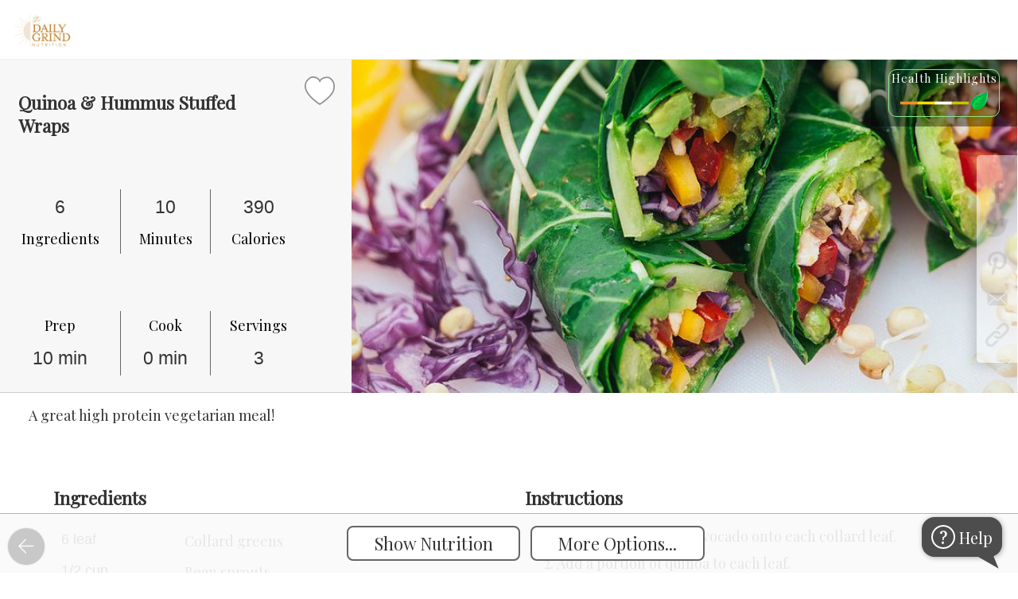

--- FILE ---
content_type: text/html; charset=utf-8
request_url: https://www.mealgarden.com/recipe/quinoa--hummus-stuffed-wraps/
body_size: 42628
content:

<!DOCTYPE html>
<html lang="en" xml:lang="en" prefix="og: http://ogp.me/ns#">

<head>
    <meta http-equiv="content-type" content="text/html; charset=utf-8">
    <title>Quinoa &amp; Hummus Stuffed Wraps</title>
    <meta property="og:image" content="https://www.mealgarden.com/media/recipe/2021/06/bigstock-Vegan-Spring-Green-Rolls-Fille-296051110.jpeg">
    <meta property="og:title" content="Quinoa &amp; Hummus Stuffed Wraps">
    <meta property="og:type" content="article">
    <meta property="og:site_name" content="Meal Garden">
    <link rel="icon" href="/media//defaults/favicon32.png">
    <link rel="canonical" href="https://www.mealgarden.com/recipe/quinoa--hummus-stuffed-wraps/">
    <meta property="og:url" content="https://www.mealgarden.com/recipe/quinoa--hummus-stuffed-wraps/">
    <meta property="og:description" content="A great high protein vegetarian meal!">
    <meta property="fb:app_id" content="618252424875068">
    <meta property="fb:admins" content="vlad.chernenko.mealgarden">
    <meta name="twitter:card" content="summary_large_image">
    <meta name="twitter:site" content="@MealGarden">
    <meta name="twitter:image" content="https://www.mealgarden.com/media/recipe/2021/06/bigstock-Vegan-Spring-Green-Rolls-Fille-296051110.jpeg">
    <meta name="p:domain_verify" content="841f5b44344ead85f20013f497f9e8c5"/>  
    <meta name="author" content="Meal Garden Inc.">
    <meta name="description" content="A great high protein vegetarian meal!">
    <meta name="keywords" content="">
    <meta name="facebook-domain-verification" content="frp9ru9nx9p7n3i1u31jh8ur4wme4l"/>
    
    <meta name="robots" content="index, follow">
    
 
    <link rel="manifest" href="/manifest.webmanifest?b=2640">












    <script>  
    /**
     * Update last_url variable in localStorage with `url` or if not
     * provided the current window.location.href
     * @param url - optional absolute or relative URL to record
     */
    function record_last_url(url) {
        if (!url) {
            url = window.location.href;
        }
        try {
            localStorage.setItem("last_url", url);
            localStorage.setItem("last_url_timestamp", Date.now());
        }
        catch (e) {}
    }
    record_last_url();  

    
    (function(history){
        var pushState = history.pushState;
        history.pushState = function(state, title, url) {
            record_last_url(url);
            return pushState.apply(history, arguments);
        };
        var replaceState = history.replaceState;
        history.replaceState = function(state, title, url) {
            record_last_url(url);
            return replaceState.apply(history, arguments);
        };
    })(window.history);
    </script>

    
    <meta name="viewport" content="width=device-width, initial-scale=1, user-scalable=no, shrink-to-fit=no">



    <link href="//fonts.googleapis.com/css?family=Nunito Sans:600,300" rel="stylesheet" type="text/css">
    <script src="/static/js/webfont-1.6.26.7c96a5f11d97.js"></script>

    <script src="/static/froala_editor/js/froala_editor.min.f37083a3b8a9.js" type="text/javascript"></script>
    <script src="/static/froala_editor/js/froala-django.9451eb475bae.js" type="text/javascript"></script>
    <link rel="stylesheet" href="/static/froala_editor/css/froala_editor.min.8c464fedbb7a.css">
    <link rel="stylesheet" href="/static/froala_editor/css/froala_style.min.fadd52ae69c0.css">
    <link rel="stylesheet" href="/static/froala_editor/css/froala-django.c63e591319d7.css">
    <link rel="stylesheet" href="/static/base-cmp.bfb4b68c14f5.css">

    

<script>
    // global javascript variables that may be used in static js files
    
    
    
    
    
    
    
    
    
    
    
    
    
    var login_url = "/login/",
        rpc_crop_replace_image_url = "/rpc/crop\u002Dreplace\u002Dimage/",
        rpc_add_to_cookbook_url = "/recipe/rpc/add\u002Dto\u002Dcookbook/",
        rpc_remove_from_cookbook_url = "/recipe/rpc/remove\u002Dfrom\u002Dcookbook/",
        cookbook_add_url = "/recipe/cookbook\u002Dadd/",
        rpc_get_week_count_url = "/plan/rpc/get\u002Dweek\u002Dcount/",
        plan_copy_week_url = "/plan/copy\u002Dweek/",
        advanced_search_ui_url = "/recipe/advanced_search_ui/",
        render_image_upload_dialog_url = "/tools/rpc/render_image_upload_dialog/",
        create_recipe_url = "/recipe/edit/",
        save_path_params_url = "/tools/rpc/save_path_params/",
        validate_recaptcha_url = "/tools/rpc/validate_recaptcha/",
        render_tag_explore_url = "/tools/rpc/render_tags_explore_html/",
        main_logo_url = '/static/img/logo_mg_main.4f59648de20c.png',
        flash_swf_url = '/static/plupload/js/Moxie.a9448d4ccb52.swf',
        silverlight_xap_url = '/static/plupload/js/Moxie.c3fd25f16209.xap',
        update_object_url = '/tools/rpc/update-field/',
        dialog_client_links_url = '/practitioner/rpc/render_client_links_dialog/',
        upload_practitioner_files_url = "/practitioner/rpc/upload-practitioner-files/";
</script>


    
    <script src="/static/jquery/jquery-2.2.4.min.2f6b11a7e914.js" type="text/javascript"></script>
    
    <script src="/static/jquery/ui/1.12.1/jquery-ui.min.53faf3303a73.js" type="text/javascript"></script>
    <link href="/static/jquery/ui/1.12.1/jquery-ui.5d34f2218946.css" rel="stylesheet">
    <link href="/static/jquery/ui/1.12.1/jquery-ui.local-overrides.0cdfd68b76b5.css" rel="stylesheet">

    <link href="/static/jquery/jquery-confirm-3.3.4.min.b8c805d1b516.css" rel="stylesheet">
    <script src="/static/jquery/jquery-confirm-3.3.4.min.0e699aff8a60.js"></script>

    <script src="/static/jquery/jquery-dropdown-datepicker.min.6f347246357a.js"></script>

    <script>
        $.extend(jconfirm.pluginDefaults, {
        	useBootstrap: false,
            title: '',
            content: '',
            backgroundDismiss: 'cancel',
            theme: 'mgtheme'
        });
    </script>
    

    <script type="text/javascript" src="/jsi18n/"></script>

    <script src="/static/js/utils.3db2ab7b2494.js" type="text/javascript"></script>
    
    

    <script src="/static/js/intro/intro.min.f073433e4acc.js" type="text/javascript"></script>
    <link rel="stylesheet" href="/static/js/intro/introjs.min.801d75e0ba8c.css"/>

    <script src="/static/js/combo_select.32c282853779.js" type="text/javascript"></script>
    <script src="/static/js/tabselect-0.2.8943c5202301.js" type="text/javascript"></script>
    <script src="/static/js/autocomplete_combobox.e639048d5ae1.js" type="text/javascript"></script>

    <link rel="stylesheet" href="/static/jstree-3.3.10/dist/themes/default/style.min.7894bbb9b020.css" />
    <script src="/static/jstree-3.3.10/dist/jstree.min.d543cbb2ea3f.js"></script>

    

    <script type="application/ld+json">
        {
          "@context": "http://schema.org",
          "@graph": [
            {
              "@type": "Organization",
              "url": "http://home.mealgarden.com/",
              "name": "Meal Garden",
              "logo": "https://www.mealgarden.com/static/img/logo_mg_main.4f59648de20c.png",  
              "sameAs": [
                "https://www.facebook.com/MealGarden",
                "https://www.twitter.com/MealGarden",
                "https://www.linkedin.com/company/2753236",
                "https://www.pinterest.com/mealgarden/",
                "https://www.instagram.com/mealgarden/"
              ]
            },
            {
              "@type": "WebSite",
              "url": "https://www.mealgarden.com",
              "name": "Meal Garden"
            }
          ]
        }
    </script>

    


<!-- Google tag (gtag.js) -->
<script async src="https://www.googletagmanager.com/gtag/js?id=G-E1QKBF5XZG"></script>
<script>
  window.dataLayer = window.dataLayer || [];
  function gtag(){dataLayer.push(arguments);}
  gtag('js', new Date());
  gtag('config', 'G-E1QKBF5XZG');
</script>


<!-- Google Tag Manager -->
<script>(function(w,d,s,l,i){w[l]=w[l]||[];w[l].push({'gtm.start':
new Date().getTime(),event:'gtm.js'});var f=d.getElementsByTagName(s)[0],
j=d.createElement(s),dl=l!='dataLayer'?'&l='+l:'';j.async=true;j.src=
'https://www.googletagmanager.com/gtm.js?id='+i+dl;f.parentNode.insertBefore(j,f);
})(window,document,'script','dataLayer','GTM-WDCZCC7');</script>
<!-- End Google Tag Manager -->



<script>

// =====================================================
// =============== tracking initialization==============

var __user = {is_authenticated:false, id: null, name: '', email: '', role: 'visitor', status: 'free',
              created_at: '', date_joined: null, source: '', is_impersonated: false};




    
    window.intercomSettings = {
        app_id: "kkdppthy",
        
        hide_default_launcher: true,
        custom_launcher_selector: '#intercom_launcher'
    };

    //intercom init
    (function(){var w=window;var ic=w.Intercom;if(typeof ic==="function"){ic('reattach_activator');ic('update',intercomSettings);}else{var d=document;var i=function(){i.c(arguments)};i.q=[];i.c=function(args){i.q.push(args)};w.Intercom=i;function l(){var s=d.createElement('script');s.type='text/javascript';s.async=true;s.src='https://widget.intercom.io/widget/kkdppthy';var x=d.getElementsByTagName('script')[0];x.parentNode.insertBefore(s,x);}if(w.attachEvent){w.attachEvent('onload',l);}else{w.addEventListener('load',l,false);}}})();









    (function(c,a){if(!a.__SV){var b=window;try{var d,m,j,k=b.location,f=k.hash;d=function(a,b){return(m=a.match(RegExp(b+"=([^&]*)")))?m[1]:null};f&&d(f,"state")&&(j=JSON.parse(decodeURIComponent(d(f,"state"))),"mpeditor"===j.action&&(b.sessionStorage.setItem("_mpcehash",f),history.replaceState(j.desiredHash||"",c.title,k.pathname+k.search)))}catch(n){}var l,h;window.mixpanel=a;a._i=[];a.init=function(b,d,g){function c(b,i){var a=i.split(".");2==a.length&&(b=b[a[0]],i=a[1]);b[i]=function(){b.push([i].concat(Array.prototype.slice.call(arguments,
    0)))}}var e=a;"undefined"!==typeof g?e=a[g]=[]:g="mixpanel";e.people=e.people||[];e.toString=function(b){var a="mixpanel";"mixpanel"!==g&&(a+="."+g);b||(a+=" (stub)");return a};e.people.toString=function(){return e.toString(1)+".people (stub)"};l="disable time_event track track_pageview track_links track_forms track_with_groups add_group set_group remove_group register register_once alias unregister identify name_tag set_config reset opt_in_tracking opt_out_tracking has_opted_in_tracking has_opted_out_tracking clear_opt_in_out_tracking people.set people.set_once people.unset people.increment people.append people.union people.track_charge people.clear_charges people.delete_user people.remove".split(" ");
    for(h=0;h<l.length;h++)c(e,l[h]);var f="set set_once union unset remove delete".split(" ");e.get_group=function(){function a(c){b[c]=function(){call2_args=arguments;call2=[c].concat(Array.prototype.slice.call(call2_args,0));e.push([d,call2])}}for(var b={},d=["get_group"].concat(Array.prototype.slice.call(arguments,0)),c=0;c<f.length;c++)a(f[c]);return b};a._i.push([b,d,g])};a.__SV=1.2;b=c.createElement("script");b.type="text/javascript";b.async=!0;b.src="undefined"!==typeof MIXPANEL_CUSTOM_LIB_URL?
    MIXPANEL_CUSTOM_LIB_URL:"file:"===c.location.protocol&&"//cdn4.mxpnl.com/libs/mixpanel-2-latest.min.js".match(/^\/\//)?"https://cdn4.mxpnl.com/libs/mixpanel-2-latest.min.js":"//cdn4.mxpnl.com/libs/mixpanel-2-latest.min.js";d=c.getElementsByTagName("script")[0];d.parentNode.insertBefore(b,d)}})(document,window.mixpanel||[]);
    mixpanel.init('eee26e0121e353d6c95feda93d35b34c');

    mixpanel.identify(__user.id);
    mixpanel.people.set({
        "$email": __user.email,
        "$created": __user.date_joined,
        "$last_login": new Date(),
        "name": __user.name,
        'role': __user.role,
        'status': __user.status,
        'source_key': __user.source
    });





    window.heap=window.heap||[],heap.load=function(e,t){window.heap.appid=e,window.heap.config=t=t||{};var r=document.createElement("script");r.type="text/javascript",r.async=!0,r.src="https://cdn.heapanalytics.com/js/heap-"+e+".js";var a=document.getElementsByTagName("script")[0];a.parentNode.insertBefore(r,a);for(var n=function(e){return function(){heap.push([e].concat(Array.prototype.slice.call(arguments,0)))}},p=["addEventProperties","addUserProperties","clearEventProperties","identify","resetIdentity","removeEventProperty","setEventProperties","track","unsetEventProperty"],o=0;o<p.length;o++)heap[p[o]]=n(p[o])};
    heap.load("2297777394");




// =====================================================
// =============== utility functions ===================
function add_extra_onclick_function(element, fn) {
    var old_handler = element['onclick'] ? element['onclick'] : function() {};
    element['onclick'] = function () { old_handler(); fn(); };
}

// == attaches track event to onclick for each control, that has 'data-track-event' attribute
function attach_track_event($parent) {
	$parent.find('[data-track-event]:not([data-activity-tracking-added])').each(function(){
  	    add_extra_onclick_function(this, send_track_event);
        $(this).attr('data-activity-tracking-added', '1');
  });
}

// sends event tracking data to the 3rd party
// the following element attributes are checked and sent as event attributes:
//          data-track-event - event name (examples: meal_plan_search, search_result_recipes_sort, etc.
//          data-track-target - optional narrows down specific event instance, for example in case of
//                              event being "search_results_sort", the target values can be:
//                              "recent", "health_rating", "time" or "simplicity". If not provided, then
//                              the text content of the event target is sent
function send_track_event() {
    if(event.target === document)
        //guard against events without proper target
        return;

    var $element = $(event.target).closest('[data-track-event]');
    var track_event = $element.attr('data-track-event');
    var track_target =  $element.attr('data-track-target');
    if( typeof track_target === "undefined")
            track_target = $element.text().trim();

    send_track_event_with_details(track_event, track_target);
}

function send_track_event_with_details(track_event, track_target) {

    var state = get_current_state('Undefined');
    var location = window.location.pathname;
    var screen = 'recipe';

    

    
    // mixpanel event is combined from 'screen/[state/]event/target'
    // state is omitted for 'navigation_tab' (since at the firing time it is already set to target state, which is misleading)
    //var state_str = (state !== 'Undefined' && track_event !== 'navigation_tab' ? (state + '/') : '');
    // 'top_bar' events omit screen/state, since they are present on all screens
    //var screen_state_str = (track_event !== 'top_bar' ? (screen + '/' + state_str) : '');
    //var target_str = (track_target.length > 0 ? '/' + track_target : '');

    //var mp_event = screen_state_str + track_event + target_str;
    mixpanel.track(track_event, { action: track_event, target: track_target, screen: screen, location: location, current_state: state });
    
}


</script>


    <script>
        
        $(document).on({
            dragover: function() { return false; },
            drop: function() { return false; }
        });
        var is_pwa = navigator.standalone || window.matchMedia('(display-mode: standalone)').matches;
        window.addEventListener('load', () => {
          // register service workers if supported
           
          if ('serviceWorker' in navigator) {
            // note, that worker js file location defines it's url scope, that's why it has to be fetched from the root
            navigator.serviceWorker.register('/worker_offline_page.js')
          }
          
          
            if (is_pwa && 'False' === 'True') {
            let $cta_html = $(`<div id="enable_notif" class="pwa_install_cta">Enable notifications for this device</div>`);
            $cta_html.appendTo($('body'));
            $('body').addClass('has_pwa_install_cta');

              $('#enable_notif').on('click', () => {
                Notification.requestPermission().then(permission => {
                  if (permission !== 'granted') {
                    console.warn('Notification permission' + permission);
                    return
                  }
                  navigator.serviceWorker.ready.then(reg => {
                    reg.pushManager.getSubscription().then(subscription => {
                      if (subscription ) {
                        console.log('Old subscription found, unsubscribing');
                        subscription.unsubscribe();
                      }
                      reg.pushManager.subscribe({
                        userVisibleOnly: true,
                        applicationServerKey: urlBase64ToUint8Array('BMZPXwJzUGRfS7RvUTPNH0wQ8U0VAuue8Xr-tXr5pYwV7QHKYtcICtQMB1ONpB3rmP1DC8jXh4_76DDAAKsyuuQ'),
                      }).then(subscr => {
                        fetch('/tools/rpc/save_pwa_subscription/', {
                          method: 'POST',
                          body: JSON.stringify(subscr),
                          headers: {
                            'Content-Type': 'application/json',
                            'X-CSRFToken': getCookie('csrftoken'),
                          }
                        });
                        console.log('Subscription created');
                        $('#enable_notif').remove();
                        $('body').removeClass('has_pwa_install_cta');
                      });
                    });
                  });
                });
              });
            }
          
        });

        function urlBase64ToUint8Array(base64String) {
          const padding = '='.repeat((4 - (base64String.length % 4)) % 4);
          const base64 = (base64String + padding).replace(/-/g, '+').replace(/_/g, '/');
          const rawData = window.atob(base64);
          return Uint8Array.from([...rawData].map(char => char.charCodeAt(0)));
        }

        let chat_id = getQueryVariable('show_chat', false);
        
        var screen_tours = new ScreenTours(
            [{"key": "tour/recipe/show", "label": "When recipe screen is shown", "record": {"id": 56, "key": "tour/recipe/show", "is_live": false, "is_for_existing_user": false, "is_for_new_user": true, "steps": [{"url": "", "title": "", "content": "%3Cp%3E%3Cspan%20style%3D%22font-size%3A%2024px%3B%22%3E%3Cstrong%3EReviewing%20a%20recipe%3C%2Fstrong%3E%3C%2Fspan%3E%3C%2Fp%3E%3Cp%3EA%20couple%20of%20quick%20tips%20to%20make%20it%20easy%20for%20you%20to%20work%20with%20recipes.%26nbsp%3B%3C%2Fp%3E", "element": ""}, {"url": "", "title": "", "content": "%3Cp%3E%3Cspan%20style%3D%22font-size%3A%2024px%3B%22%3E%3Cstrong%3EScrolling%3C%2Fstrong%3E%3C%2Fspan%3E%3C%2Fp%3E%3Cp%3E%3Cspan%20style%3D%22font-size%3A%2018px%3B%22%3EScroll%20down%20to%20see%20the%20ingredients%2C%20instructions%2C%20nutrition%20label%2C%20and%20macro%20breakdowns.%26nbsp%3B%3C%2Fspan%3E%3C%2Fp%3E%3Cp%3E%3Cspan%20style%3D%22font-size%3A%2018px%3B%22%3EYou'll%20also%20see%20any%20notes%20or%20tags%20associated%20with%20the%20recipe.%26nbsp%3B%3C%2Fspan%3E%3C%2Fp%3E", "element": ""}, {"url": "", "title": "", "content": "%3Cp%3E%3Cstrong%3E%3Cspan%20style%3D%22font-size%3A%2024px%3B%22%3EDelete%3C%2Fspan%3E%3C%2Fstrong%3E%3C%2Fp%3E%3Cp%3E%3Cspan%20style%3D%22font-size%3A%2018px%3B%22%3EIf%20you%20own%20a%20recipe%2C%20you%20can%20delete%20it.%3C%2Fspan%3E%3C%2Fp%3E", "element": "#screen_action_delete"}, {"url": "", "title": "", "content": "%3Cp%3E%3Cspan%20style%3D%22font-size%3A%2024px%3B%22%3E%3Cstrong%3EEdit%3C%2Fstrong%3E%3C%2Fspan%3E%3C%2Fp%3E%3Cp%3E%3Cspan%20style%3D%22font-size%3A%2018px%3B%22%3EYou%20can%20edit%20any%20recipe%20in%20Meal%20Garden.%20%26nbsp%3B%3C%2Fspan%3E%3C%2Fp%3E%3Cp%3E%3Cspan%20style%3D%22font-size%3A%2018px%3B%22%3EIf%20you%20don't%20own%20the%20recipe%2C%20we'll%20automatically%20make%20a%20copy%20of%20it%20for%20you%20and%20add%20it%20to%20your%20'created%20by'%20folder.%20%3C%2Fspan%3E%3C%2Fp%3E", "element": "#screen_action_edit"}, {"url": "", "title": "", "content": "%3Cp%3E%3Cspan%20style%3D%22font-size%3A%2024px%3B%22%3E%3Cstrong%3EMore%20Options%3C%2Fstrong%3E%3C%2Fspan%3E%3C%2Fp%3E%3Cp%3EClick%20here%20to%20add%20a%20recipe%20to%20a%20plan%2C%20collection%2C%20or%20your%20favorites.%26nbsp%3B%3C%2Fp%3E%3Cp%3EYou%20can%20also%20report%20an%20incorrect%20recipe%20through%20this%20option.%26nbsp%3B%3C%2Fp%3E", "element": "#screen_action_more_options"}, {"url": "", "title": "", "content": "%3Cp%3E%3Cspan%20style%3D%22font-size%3A%2024px%3B%22%3E%3Cstrong%3ESharing%3C%2Fstrong%3E%3C%2Fspan%3E%3C%2Fp%3E%3Cp%3E%3Cspan%20style%3D%22font-size%3A%2018px%3B%22%3EUse%20these%20icons%20to%20share%20a%20recipe%20via%20social%2C%20embed%20it%20on%20your%20website%2C%20or%20email%20the%20recipe.%3C%2Fspan%3E%3C%2Fp%3E", "element": ".social-share.block."}]}, "do_show": false}],
            
            {client_name: '', professional_name: 'Terri Rutledge', business_name: 'The Daily Grind Nutrition'},
            
            0
        );
        

        var is_mobile_mode = false;
        var $navigation_controls = null;
        var $page_footer = null;
        var $page_header = null;
        var $bottom_more_menu_content = null;
        var $bottom_more_menu = null;
        var $more_menu_button = null;
        var $top_account_menu_box = null;


        var $body = null;

        function toggle_mobile_more_menu() {
            $bottom_more_menu.toggle();
            $('#mobile_more_menu_curtain').toggle();
        }

        function hide_mobile_more_menu() {
            $bottom_more_menu.hide();
            $('#mobile_more_menu_curtain').hide();
        }

        function show_create_object_popup() {
            show_modal_actions_fork('What would you like to create?', [
                    {label: 'Meal Plan', onclick: 'show_create_plan_modal();', is_main: true, button_class:'has-icon', icon: 'meal-plan', track_event: 'create', track_target: 'plan'},
                    {label: 'Recipe Collection', url: '/recipe/collection-edit/0/', is_main: true, button_class:'has-icon', icon: 'recipe-collection', track_event: 'create', track_target: 'recipe_collection'},
                    {label: 'Recipe', onclick: 'show_create_recipe_modal();', is_main:true, button_class:'has-icon', icon: 'recipe', track_event: 'create', track_target: 'recipe'},
                    {label: 'Custom Food...', is_group: true, is_main: true, button_class:'has-icon', icon: 'custom-food', items: [
                        {label: 'Food Item', url: '/food/edit/?custom=1', is_main: true, button_class:'has-icon', icon: 'custom-food', track_event: 'create', track_target: 'food'},
                        {label: 'Prepared Meal', url: '/food/edit/?is_ready_meal=1&custom=1', is_main: true, button_class:'has-icon',icon: 'meal', track_event: 'create', track_target: 'prepared_meal'},
                        ]
                    },
                    {label: 'Resource...', is_group: true, is_main: true, button_class:'has-icon', icon: 'document', items: [
                        {label: 'Reading Material', url: '/social/article_edit/', is_main: true, button_class:'has-icon', icon: 'note', track_event: 'create', track_target: 'article'},
                        {label: 'Upload a file', is_main: true, button_class:'has-icon relative-position',icon: 'file', track_event: 'create', track_target: 'upload_file', id: 'create_upload_file'},
                        ]
                    }
                
                    ,{label: 'Program', url: '/market/sale-package-professional-edit/', is_main: true, button_class:'has-icon', icon: 'program', track_event: 'create', track_target: 'program'}
                    ,{label: 'Client', onclick: 'show_ajax_form_dialog(\'/practitioner/rpc/render-add-customer-dialog/\', null, null, null, \'create-customer bottom-controls\');', is_main: true, button_class:'has-icon', icon: 'client', track_event: 'create', track_target: 'client'}
                
                    ], true, undefined, 'create_modal');

            let $file_input = $('<input id="create_document_file_input" type="file" multiple style="opacity: 0; position: absolute; top: 0; left: 0; width: 100%; height: 100%; cursor: pointer;">').appendTo('#create_upload_file');
            $file_input.on('change', function() {
                upload_document_file('create_document_file_input', function(ids) {
                    let url_template = '/practitioner/practitioner_document_file_edit/999/'
                    if(Array.isArray(ids) && ids.length)
                        window.location = url_template.replace('999', ids[0]);
                    else
                        jError('Please try again later. If this issue persists, please contact support.', 'There was a problem adding file');
                });
            });
        }

        function show_create_plan_modal(url_params) {
            if(typeof url_params === 'undefined')
                url_params = {};

            show_ajax_form_dialog('/plan/rpc/render-create-template-dialog/', null, url_params, null, 'create-plan bottom-controls');
        }

        // to reduce flickering apply branding (css should be loaded by now)
        
        apply_branding({
            color_background: '#eeb7a0',
            color_text: '#3c4e32',
            color_button_background: 'rgba(250, 250, 250, 0.5)',
            color_highlight_button_background: '#ffede5',
            font: 'Playfair Display'
        });
        
        __default_branding.logo = main_logo_url;  //have to store this default directly

        
        

        var __model_content_type_ids = {
            'Recipe': 34,
            'PlanRecipe': 149
        };

        var __support_entries = {"practitioner": null, "programs": []};

        function consumer_help_choice() {
            if(__support_entries.practitioner || __support_entries.programs.length) {
                let btns = [];
                if(__support_entries.practitioner)
                    btns.push({
                        label: 'Contact {0}'.format(__support_entries.practitioner.name),
                        onclick: 'show_chat_dialog({0})'.format(__support_entries.practitioner.user_id),
                        is_main: true,
                        before_message: '<br/>&nbsp;For any question about your nutritional journey:',
                        id: 'help_popup_user_{0}'.format(__support_entries.practitioner.user_id)
                    });

                if(__support_entries.programs.length) {
                    for (let se of __support_entries.programs) {
                        if(btns.length > 3) break;
                        btns.push({
                            label: 'Contact {0}'.format(se.user_name),
                            onclick: 'show_chat_dialog({0})'.format(se.user_id),
                            is_main: true,
                            before_message: '<br/>&nbsp;For any question about {0}:'.format(se.name),
                            id: 'help_popup_user_{0}'.format(se.user_id)
                        });
                    }
                }

                btns.push({
                    label: 'Contact technical support',
                    onclick: '$(\'#intercom_launcher\').click();',
                    is_main: false,
                    before_message: '<br/><br/>&nbsp;For technical issues with the app:'});

                show_modal_actions_fork('Get Help', btns, false, undefined, 'selector_select');

                // show notification markers
                if(check_for_notifications.counts) {
                    for (let count of check_for_notifications.counts.unread_counts) {
                        let $btn = $('#help_popup_user_' + count.user_id);
                        $btn.addClass('has_own_notification_marker'); //.append('<span class="unread-count notification_marker"></span>')
                    }

                }
            }
            else {
                $('#intercom_launcher').click();
            }
        }

        $(document).ready(function()
        {
            
            

            
            // class can be applied only after the DOM was built
            apply_branding({ color_class: 'dark_text' });
            

            $body = $('body');
            $bottom_more_menu = $('#mobile_more_menu_holder');
            $more_menu_button = $('#more_menu_button');

            //ensure page reloaded on 'back' after ajax or pushState usage
            window.onpopstate = function(e){
                if(e.state)
                    location.reload(true);
            };

            $navigation_controls = $('#navigation_controls');
            $page_footer = $('#page_footer');
            $page_header = $('#page_header');
            $top_account_menu_box = $('#top_account_menu_box');

            

            $(document).click(function(e) {
                if(!e)
                    e = window.event;
                if(e.target != $more_menu_button[0] && $bottom_more_menu.is(':visible'))
                    hide_mobile_more_menu();
                if(e.target != $top_account_menu_box[0] && $top_account_menu_box.is(':visible'))
                    $top_account_menu_box.hide();
            });
            $bottom_more_menu.click(function(event) {
                event.stopPropagation();
                if(event.target !== event.currentTarget)  // click happened on one of the actions
                    hide_mobile_more_menu();
            });

            

            attach_track_event($navigation_controls);
            
            $( '#body_container_for_load' ).tooltip({
                track: true,
                position: { my: "left+15 top+5", at: "center bottom+5" },
                content: function() { return $(this).attr('title'); }
            });
            

            MGHistory.push_current_screen();
            console.log('base loaded');

            

            if(__ScreenTours_instance) {
                const tours_show = $('<div class="link disabled" id="tours_show" data-track-event="top_bar">Show Screen Tour</div>');
                if ($('#main_link_tutorials').length)
                    tours_show.insertBefore($('#main_link_tutorials').parent());
                else
                    tours_show.insertAfter($('#main_link_settings').parent());
            }
        });

        function sendError(e) {
            e.stopPropagation();
            const history = MGHistory.retrieve_session_variable();
            var history_str = '';
            if (history) {
                for (h = 0; h < history.length; h++) {
                    history_str += '\n' + history[h].href;
                }
            }
            errorData = {
                timeStamp: new Date(e.timeStamp).toTimeString(),
                target: e.target.toString(),
                currentTarget: e.currentTarget.toString(),
                bubbles: e.bubbles,
                isTrusted: e.isTrusted,
                history: history_str,
            };
            if (e.error) {
                errorData['name'] = e.error.name;
                errorData['message'] = e.error.message;
                errorData['stack'] = e.error.stack;
                errorData['fileName'] = e.error.fileName;
            } else if (e.reason) {
                errorData['name'] = e.type;
                errorData['message'] = e.reason.message;
                errorData['stack'] = e.reason.stack;
            }
            if (errorData.name && errorData.message) {
                $.ajax({
                    type: "POST",
                    url: "/mail/send_js_errors/",
                    data: errorData,
                    success: function(response) {},
                    error: function(error) { jError(); }
                });
            }
        }

        window.addEventListener("error", function (e) {
            sendError(e);
            return false;
        })

        window.addEventListener('unhandledrejection', function (e) {
            sendError(e);
        })
    </script>

    

<script type="application/ld+json">
{
  "@context": "https://schema.org/",
  "@type": "Recipe",
  "name": "Quinoa &amp; Hummus Stuffed Wraps",
  "author": {
    "@type": "Person",
    "name": "Terri Rutledge"
  },
  "datePublished": "2016-02-24",
  "description": "A great high protein vegetarian meal!",
  "prepTime": "PT10M",
  "cookTime": "PT0M",
  "totalTime": "PT10M",
  "recipeYield": "3 servings",
  "recipeIngredient": [
    "6 leaf Collard greens",  
    "1/2 cup Bean sprouts",  
    "1 cup Hummus",  
    "1 cup Quinoa, cooked",  
    "1 avocado(s) Avocado",  
    "1/2 cup shredded Red cabbage"  
    ],
   "recipeInstructions": "Spread hummus and avocado onto each collard leaf.Add a portion of quinoa to each leaf.Fill with remaining ingredients, wrap like a burrito and enjoy!"
}
</script>


<link rel="stylesheet" type="text/css" href="/static/jquery/evol.colorpicker.53d4b30f7b44.css" />
<script src="/static/jquery/evol.colorpicker.ad7aa12ae048.js" type="text/javascript"></script>


<script type="text/javascript">

__url_render_pin_popup_content = "/practitioner/rpc/render-practitioner-content/";
function show_quick_recipe_add_dialog(type, recipe_ids, done_callback, no_recipes_message='Please select some recipes by clicking on checkboxes on top of the images first.') {
    if(!recipe_ids.length && !all_checked) {
        jAlert(no_recipes_message, 'Nothing Selected');
        return;
    }

    show_quick_recipe_add_dialog.settings = {
        collection: {
        	name: "Collection",
            add_url: "/recipe/rpc/add-recipes-to-collection/",
            edit_url: "/recipe/collection-edit/0000/",
            input_length: 100
        },
        mealplan: {
        	name: "Meal Plan",
            add_url: "/plan/rpc/quick-schedule-recipe/",
            edit_url: "/plan/template-schedule-edit/0000/",
            input_length: 100
        }
    }[type];

    show_quick_recipe_add_dialog.params = {
        type: type,
        recipe_ids: recipe_ids,
        done_callback: done_callback
    };

	let url = __url_render_pin_popup_content + "?types=";
	switch(type) {
		case('mealplan'):
			url += 'p';
			break;
		case('collection'):
			url += 'c';
			break;
	}
	show_ajax_dialog(url, 'expert-content bottom-controls top-header no-close', init_quick_recipe_add_dialog);
}

function init_quick_recipe_add_dialog() {
    init_quick_recipe_add_dialog.$container = $('.modal-dialog.expert-content');
	init_quick_recipe_add_dialog.$container.find('.object-card').addClass('clickable').click(function() {
        $(event.target).closest('.object-card').toggleClass('selected');
        let has_checked = init_quick_recipe_add_dialog.$container.find('.object-card.selected').length > 0;
        $('#pin_button').toggleClass('highlight', has_checked).toggleClass('disabled', !has_checked);
    });

    $('<div class="app-button-main" onclick="closeModalDialog(); create_object_to_add();">Create New</div>').insertBefore('#pin_button');
    $('#popup_practitioner_content_title_action').text('to add to');
    $('#pin_button').click(function() {
		let selected_ids = [];
		init_quick_recipe_add_dialog.$container.find('.object-card.selected').each(function(){
            selected_ids.push($(this).attr('data-id'));
		});
        if (!selected_ids.length && !all_checked) {
            $.alert({boxWidth: '90%', type: 'narrow', useBootstrap: false, title:'Nothing Selected'});
            return;
        }

		init_quick_recipe_add_dialog.$container = null;
		closeModalDialog();
        do_add_to_target_object(selected_ids);
	});
}

function create_object_to_add() {
    let html = `
        <form action="" class="jconfirm-prompt">
            <div class="full-prompt-row">
                <label for="add_to_object_name_input">{0} Name:</label>
                <div class="input-box"><input autofocus type="text" id="add_to_object_name_input" name="add_to_object_name_input" required maxlength="{1}"></div>
            </div>
        </form>`.format(show_quick_recipe_add_dialog.settings.name, show_quick_recipe_add_dialog.settings.input_length)

    $.confirm({
        boxWidth: '90%',
        type: 'wide',
        useBootstrap: false,
        title: 'Enter new {0} name'.format(show_quick_recipe_add_dialog.settings.name.toLowerCase()),
        content: html,
        buttons: {
            cancel: {
                text: "Cancel",
                action: function () {}
            },
            create: {
                text: "Create",
                btnClass: 'btn-main',
                action: function () {
                    let $form = this.$content.find("form:first");
                    if (!$form[0].reportValidity()) return false;  // keep modal open
                    do_add_to_target_object(undefined, $('#add_to_object_name_input').val());
                }
            }
        },
        onContentReady: function () {
            // bind to events
            let jc = this;
            this.$content.find('form').on('submit', function (e) {
                // if the user submits the form by pressing enter in the field.
                e.preventDefault();
                jc.$$create.trigger('click'); // reference the button and click it
            });
        }
    });
}

function do_add_to_target_object(selected_ids, new_name) {
    let url_params = {recipe_ids: show_quick_recipe_add_dialog.params.recipe_ids};
    if (typeof all_checked !== 'undefined' && all_checked) {
        url_params.all_checked = true;
        url_params = {...url_params, ...get_search_args()};
    }
    let add_to_count = 1;
    let is_create_new = !Array.isArray(selected_ids);
    if(!is_create_new) {
        url_params.ids = selected_ids;
        add_to_count = selected_ids.length;
    }
    else if(typeof new_name === 'string')
        url_params.new_name = new_name;

    show_ajax_wait_indicator();
    $.ajax({
        url: show_quick_recipe_add_dialog.settings.add_url,
        method: "POST",
        data: url_params
    })
    .done(function(data) {
        let recipe_count = data.recipe_count;
        if(data.total_count > 1)
            finish_quick_add(recipe_count, add_to_count);
        else if(show_quick_recipe_add_dialog.params.type === 'collection')
            finish_quick_add(recipe_count, add_to_count, data.collection.id, data.collection.name);
        else if(show_quick_recipe_add_dialog.params.type === 'mealplan')
            finish_quick_add(recipe_count, add_to_count, data.mealplan.id, data.mealplan.name);

        if(typeof show_quick_recipe_add_dialog.params.done_callback === 'function')
            show_quick_recipe_add_dialog.params.done_callback();
    })
    .fail(function() { jError(); })
    .always(function() { hide_ajax_wait_indicator(); });
}

function finish_quick_add(recipe_count, add_to_count, object_id, object_name) {
    if( typeof show_quick_recipe_add_dialog.params.done_callback === 'function' )
        show_quick_recipe_add_dialog.params.done_callback();

    let message = '{0} recipe(s) were added'.format(recipe_count);
    if(typeof object_name === 'string')
        message += ' to the &ldquo;{0}&rdquo; {1}'.format(object_name, show_quick_recipe_add_dialog.settings.name.toLowerCase());
    else if(add_to_count)
        message += ' to {0} {1}(s).'.format(add_to_count, show_quick_recipe_add_dialog.settings.name.toLowerCase());

    let prompt_buttons = {
        done: {
            text: "Done",
            action: function(){}
        }
    }
    if(typeof object_id !== 'undefined') {
        prompt_buttons.edit = {
            text: "Edit "+ show_quick_recipe_add_dialog.settings.name,
            btnClass: 'btn-main',
            action: function(){ window.location.href = show_quick_recipe_add_dialog.settings.edit_url.replace(/0000/g, object_id); }
        }
    }

    $.confirm({
        boxWidth: '90%',
        type: 'wide',
        useBootstrap: false,
        title: 'Success!',
        content: message,
        backgroundDismiss: 'done',
        buttons: prompt_buttons
    });
}

function change_slot_names(sab_id, sal_id, sad_id, names_id){
    "use strict";
    // get slot counts and pre-fill with default names "Snack 1", "Snack 2"
    var sab_count = parseInt($("#" + sab_id).val()) || 0,
        sal_count = parseInt($("#" + sal_id).val()) || 0,
        sad_count = parseInt($("#" + sad_id).val()) || 0,
        form_fields = '',
        i, field_name, json_data;

    var total_count = (sab_count + sal_count + sad_count);

    try {
        json_data = JSON.parse($("#" + names_id).val());
    } catch (error) {
        json_data = {};
    }

    form_fields += '<div class="section-separator"><h3>Breakfast</h3></div>';
    for (i = 1; i <= sab_count; i++) {
        field_name = 'b' + i;
        form_fields += '<div class="form-row compact"><input type="text" name="' + field_name + '" value="'+(field_name in json_data?json_data[field_name]:'Snack ' + i)+ '" maxlength="100"></div>';
    }

    form_fields += '<div class="section-separator"><h3>Lunch</h3></div>';
    for (i = 1; i <= sal_count; i++) {
        field_name = 'l' + i;
        form_fields += '<div class="form-row compact"><input type="text" name="' + field_name + '" value="'+(field_name in json_data?json_data[field_name]:'Snack ' + i)+ '" maxlength="100"></div>';
    }

    form_fields += '<div class="section-separator"><h3>Dinner</h3></div>';
    for (i = 1; i <= sad_count; i++) {
        field_name = 'd' + i;
        form_fields += '<div class="form-row compact"><input type="text" name="' + field_name + '" value="'+(field_name in json_data?json_data[field_name]:'Snack' + i)+ '" maxlength="100"></div>';
    }

    if (!total_count) {
        form_fields = '<div class="pad center-align" style="margin:2em 0">No snack slots have been added.  Add them first before trying to rename them.</div>';
    }

    showModalDialog(
        '<div class="modal-header"><h2>Change Snack Slot Names</h2></div>' +
        '<div class="slot_name_form black"><form id="slot_name_form">' +
            '<div class="edit-form small-form center-align"><br/>' + form_fields + '</div>' +
            '<br/>' +
        '</form>' +
        '<div class="modal-controls">' +
            (total_count ? '<div class="app-button-main center-h" onclick="$(\'#slot_name_form\').submit();">Apply</div>' : '') +
            '<div class="app-button-main" onclick="closeModalDialog(undefined, \'slot_name_prompt\')">Close</div>' +
        '</div>' +
        '</div>',
        'top-header bottom-controls no-close',
        undefined, undefined, undefined, undefined,
        'slot_name_prompt'
    );
    $("#slot_name_form")
        .on("keydown", ":input:not(textarea):not(:submit)", function(event) {
            if (event.key === "Enter") event.preventDefault();  // prevent submit on "enter"
        })
        .on('submit', function() {
            var json_data = {};
            $.map($(this).serializeArray(), function(n, i){
                var val = n.value.trim(),
                    count = n.name[n.name.length-1];
                if (val !== "Snack " + count) {  // not default name
                    json_data[n.name] = val;
                }
            });
            closeModalDialog(undefined, 'slot_name_prompt');  // NB: empties form
            var $input = $("#" + names_id);
            $input.val(JSON.stringify(json_data));
            $input.trigger('change');
            return false;
        })
        .find('input:visible').first().focus();
}

function show_user_agent_data() {
    showModalDialog(
        "<div style='padding: 2em;'>" +
        "<div>is_mobile: False</div> " +
        "<div>is_tablet: False</div> " +
        "<div>is_touch_capable: False</div> " +
        "<div>is_pc: True</div> " +
        "<div>is_bot: False</div> " +
        "<div>----------------------</div>" +
        "<div>browser: Browser(family=&#x27;ClaudeBot&#x27;, version=(1, 0), version_string=&#x27;1.0&#x27;)</div> " +
        "<div>family: ClaudeBot</div> " +
        "<div>version: (1, 0)</div> " +
        "<div>version_string: 1.0</div> " +
        "<div>----------------------</div>" +
        "<div>os: OperatingSystem(family=&#x27;Mac OS X&#x27;, version=(10, 15, 7), version_string=&#x27;10.15.7&#x27;)</div> " +
        "<div>os family: Mac OS X</div> " +
        "<div>os version: (10, 15, 7)</div> " +
        "<div>os.version_string: 10.15.7</div> " +
        "<div>----------------------</div>" +
        "<div>device: Device(family=&#x27;Mac&#x27;, brand=&#x27;Apple&#x27;, model=&#x27;Mac&#x27;)</div> " +
        "<div>device family: Mac</div>" +
        "</div>"
    );
}


function show_team_member_select_popup(select_callback, team_id=0) {
    let team_id_param = team_id ? team_id : 0;
    let url = '/user/rpc/render-input-user-email-dialog/';
    if(team_id_param)
            url += '?team_id={0}&title=Find a team member'.format(team_id_param);
    show_ajax_dialog(url, 'user-email-input top-title bottom-controls top-header no-close', function () {
        $('#user_email_popup_save')
            .text('Select')
            .on('click', function () {
                if(typeof select_callback === 'function')
                    select_callback(parseInt($('#user_email_popup_user_id').val()), $('#user_email_popup_user_name').val(), $('#user_email_popup_user_email').val());
                closeModalDialog();
        });
    });
}


function show_share_choice(object_type, object_id) {
    let actions = [
            {label: 'Home Page', onclick: 'do_add_to_home_board(\'{0}\', {1});'.format(object_type, object_id), is_main: true, button_class:'has-icon', icon: 'home', track_event: 'share', track_target: 'home_board'},
            {label: 'Client(s)', onclick: 'show_share_client_select_popup(\'{0}\', {1});'.format(object_type, object_id), is_main: true, button_class:'has-icon', icon: 'client', track_event: 'share', track_target: 'client'},
            {label: 'Program(s)', onclick: 'show_share_program_select_popup(\'{0}\', {1});'.format(object_type, object_id), is_main: true, button_class:'has-icon', icon: 'program', track_event: 'share', track_target: 'program'}
            ];
    show_modal_actions_fork('Where would you like to share?', actions, true, undefined, 'create_modal');
}


function __make_data_param(object_type, object_id, board_ids) {
    let data ={ boards: board_ids }
    switch(object_type) {
        case 'recipe_collection':
            data.recipe_collection = object_id;
            break;
        case 'plan_template':
            data.plan_template = object_id;
            break;
        case 'sale_package':
            data.sale_package = object_id;
            break;
        case 'article':
            data.article = object_id;
            break;
        case 'file':
            data.file = object_id;
            break;
        default:
            return null;
    }
    return data;
}


function do_add_to_home_board(object_type, object_id) {
    show_ajax_wait_indicator();
    let data = __make_data_param(object_type, object_id, []);
    if(!data)
        return;

    $.ajax({
        url: "/practitioner/rpc/pin-content-item-to-boards/",
        method: "POST",
        data: data
    })
    .done(function () {
        $.alert({ boxWidth: '90%', type: 'narrow', useBootstrap: false, title: 'Successfully added.', content: '' });
    })
    .fail(function(){
        jError();
    })
    .always(function(){
        hide_ajax_wait_indicator();
    });
}


function show_share_client_select_popup(object_type, object_id) {
    let url = '/practitioner/rpc/render_select_clients_dialog/';
    show_ajax_dialog(url, 'user-email-input top-title bottom-controls top-header no-close', function () {
        $('#client_find_popup_save')
            .text('Select')
            .on('click', function () {
                let board_ids = [];
                let client_ids = [];
                for(let i=0; i<__client_find_popup_selected_clients.length; i++) {
                    board_ids.push(__client_find_popup_selected_clients[i].board_id);
                    client_ids.push(__client_find_popup_selected_clients[i].id);
                }
                closeModalDialog();

                let data = __make_data_param(object_type, object_id, board_ids);
                if(!data || !board_ids.length)
                    return;

                show_ajax_wait_indicator();
                $.ajax({
                    url: "/practitioner/rpc/pin-content-item-to-boards/",
                    method: "POST",
                    data: data
                })
                .done(function(){
                    $.confirm({
                        boxWidth: '90%',
                        type: 'narrow',
                        useBootstrap: false,
                        title: "Successfully added",
                        content: "Do you want to notify your client(s) about added content?",
                        buttons: {
                            notify: {
                                btnClass: 'btn-main',
                                text: 'Notify',
                                action: function(){
                                    send_client_email(client_ids, undefined, 'new_materials_notification');
                                }
                            },
                            close: {
                                btnClass: 'btn-default',
                                text: 'Done',
                                action: function(){}
                            }
                        }
                    });
                })
                .fail(function(){
                    jError();
                })
                .always(function(){
                    hide_ajax_wait_indicator();
                });
        });

        $('#client_find_popup_create')
            .text('Create New')
            .on('click', function () {
                closeModalDialog();
                show_ajax_form_dialog(
                    '/practitioner/rpc/render-add-customer-dialog/?add_content_type={0}&add_content_id={1}'.format(object_type, object_id),
                    null, null, null, 'create-customer bottom-controls'
                );
        });
    });
}


function send_client_email(client_ids, user_ids, template, explainer_message, title, cta_url, cta_text, success_callback) {
    let data = {}
    if(typeof client_ids !== 'undefined')
        data.customers = client_ids;
    if(typeof user_ids !== 'undefined')
        data.users = user_ids;
    if(typeof template === 'string')
        data.template = template;
    if(typeof cta_url === 'string')
        data.cta_url = cta_url;
    if(typeof cta_text === 'string')
        data.cta_text = cta_text;

    show_ajax_wait_indicator();
    show_ajax_form_dialog(
        '/practitioner/rpc/new_email_popup/',
        function() {
            $.alert({
                    boxWidth: '90%',
                    type: 'narrow',
                    useBootstrap: false,
                    title: 'Message(s) sent successfully.',
                    content: ''
                });
            closeModalDialog();
            if(typeof success_callback === 'function')
                success_callback();
        },
        data,
        function () {
            if(typeof explainer_message === 'string')
                $('#email_popup_explainer').text(explainer_message).show();
            if(typeof title === 'string')
                $('#email_popup_title').text(title);
            hide_ajax_wait_indicator();
        },
        'top-header bottom-controls no-close'
    );
}

function get_customer_invitation_link(customer_id) {
    "use strict";
    show_ajax_wait_indicator();
    $.ajax({
        url: '/practitioner/rpc/invite-customer/',
        method: "POST",
        dataType: "json",
        data: { customer_id: customer_id }
    })
    .always(hide_ajax_wait_indicator)
    .done(function(data){
        switch(data.status) {
            case 'success':
                show_copy_to_clipboard_popup([{text: data.url, label: null, is_group: false, group_label: null}], 'Invitation Link')
                break;
            case 'error':
                jError(data.message);
                break;
        }
    })
    .fail(function(xhr){ jError(); });
}

function add_users_to_program(program_id, user_ids, success_callback, days_free=-1, recommendations=false){
    let data = {
        package_id: program_id,
        user_ids: user_ids,
        recommendations: recommendations,
    }

    if(days_free >= 0)
        data.days_free = days_free;

    $.ajax({
        url: "/market/rpc/add-package-users/",
        method: "POST",
        dataType: "json",
        data: data
    })
    .done(function(data) {
        $.alert({boxWidth: '90%', type: 'narrow', useBootstrap: false, title: 'Success', content: data.message});
        if(typeof success_callback === 'function')
            success_callback();
    })
    .fail(function(jqXHR) {
        var message = jqXHR.responseJSON ? jqXHR.responseJSON.message : 'Some error occurred.';
        jError(message);
    });
}

function delete_package_users(package_id, user_ids, done_callback) {
    $.confirm({
        boxWidth: '90%',
        type: 'narrow',
        useBootstrap: false,
        title: "Delete Program Users",
        content: `Are you sure you want to remove selected users from this program?
            <input type="checkbox" id="remove_rec_board" class="black pretty" checked="true"><label for="remove_rec_board" style="margin: 9px 0;">Also remove program from their recommendations</label>
        `,
        backgroundDismiss: 'no',
        buttons: {
            no: {
                text: "No",
                action: function(){}
            },
            yes: {
                text: "Yes",
                btnClass: 'btn-main',
                action: function(){
                    $.ajax({
                        url: "/market/rpc/delete-package-user/",
                        method: "POST",
                        data: { package_id: package_id, users: user_ids, recommendations: $('#remove_rec_board').is(':checked') }
                    })
                    .done(function(data) {
                        let title = (data.status === 'success' ? 'Success' : 'Could not remove');
                        $.alert({boxWidth: '90%', type: 'narrow', useBootstrap: false, title: title, content: data.message});
                        if(typeof done_callback === 'function')
                            done_callback(data);
                    })
                    .fail(function() { jError(); });
                }
            }
        }
    });
}

function show_share_program_select_popup(object_type, object_id) {
    let url = '/market/rpc/render_select_programs_dialog/';
    show_ajax_dialog(url, 'user-email-input top-title bottom-controls top-header no-close', function () {
        $('#program_find_popup_save')
            .text('Select')
            .on('click', function () {
                let board_ids = [];
                for(let i=0; i<__program_find_popup_selected_programs.length; i++) {
                    board_ids.push(__program_find_popup_selected_programs[i].board_id);
                }
                closeModalDialog();

                let data = __make_data_param(object_type, object_id, board_ids);
                if(!data || !board_ids.length)
                    return;

                show_ajax_wait_indicator();
                $.ajax({
                    url: "/practitioner/rpc/pin-content-item-to-boards/",
                    method: "POST",
                    data: data
                })
                .done(function(){
                    $.alert({ boxWidth: '90%', type: 'narrow', useBootstrap: false, title: 'Added successfully.', content: '' });
                })
                .fail(function(){
                    jError();
                })
                .always(function(){
                    hide_ajax_wait_indicator();
                });
        });
    });
}



function print_plan_calendar() {
    var params = {
        template_id: 0,
    };
    let $scale = $('#scale_input');
    if($scale.length);
        params.scale = $scale.val();

    window.open(
        '/shopping/calendar-pdf/' + dictionaryToQueryParamString(params) ,
        '_blank'
    );
}


function print_plan(options, confirm_html) {

    var params = {
        
            y: year_param,
            w: week_param,
        
        options: options
    };

    let $scale = $('#scale_input');
    if($scale.length);
        params.scale = $scale.val()

	$.ajax({
		url: '/shopping/schedule-pdf/',
		cache: false,
		dataType: 'text',
		data: params
	}).done(function(result, status) {
	    do_popup_help_topic_content(confirm_html, false, false, 'Your PDF is being generated.', true);
	}).fail(function(){ jError();
	}).always(function(){
    });
}


function check_duplicate_field_value(object_type, object_id, field, value, $output, exists_message, doesnt_exist_message, callback) {
    check_duplicate_field_value.callback = callback;
    $.ajax({
        url: '/tools/rpc/check_duplicate_field/',
        type: "GET",
        dataType: "json",
        data: {
            object_type: object_type,
            object_id: object_id,
            field: field,
            value: value
        }
    })
    .done(function(data){
        if(typeof check_duplicate_field_value.callback === 'function') {
            check_duplicate_field_value.callback(data);
            check_duplicate_field_value.callback = null;
        }
        else {
            if (data.exists)
                $output.html(exists_message);
            else
                $output.html(typeof doesnt_exist_message === 'string' ? doesnt_exist_message : '');
        }
    });
};


function exclude_content_from_platform_prompt(content_type, content_ids, callback) {
    if (typeof callback === "undefined") callback = $.noop;
	$.confirm({
        boxWidth: '90%',
        type: 'narrow',
        useBootstrap: false,
        title: 'Are you sure you want to remove selected {0}(s) from your Platform Dataset?'.format(content_type),
        content: '',
        buttons: {
            cancel: {
                text: "Cancel",
                action: function(){}
            },
            remove: {
                text: "Remove",
                btnClass: 'btn-main',
                action: function(){
                    exclude_platform_content(content_type, content_ids, callback)
                }
            }
        }
    });
}

function exclude_platform_content(content_type, content_ids, callback) {
    let data = {}
    switch(content_type) {
        case 'recipe':
            data.recipes = content_ids
            break;
        case 'recipe collection':
            data.recipe_collections = content_ids
            break;
        case 'meal plan':
            data.plan_templates = content_ids
            break;
    }
    $.ajax({
        url: '/practitioner/rpc/exclude-platform-content/',
        method: "POST",
        data: data
    }).done(function() {
        $.alert({ boxWidth: '90%', type: 'narrow', useBootstrap: false, title: 'Successfully removed {0}(s).'.format(content_type), content: ''});
        if(typeof callback === 'function')
            callback(content_type, content_ids);
    });
}

function add_content_to_platform_prompt(content_type, content_ids, callback) {
    if (typeof callback === "undefined") callback = $.noop;
	$.confirm({
        boxWidth: '90%',
        type: 'narrow',
        useBootstrap: false,
        title: 'Are you sure you want to add selected {0}(s) to your Platform Dataset?'.format(content_type),
        content: '',
        buttons: {
            cancel: {
                text: "Cancel",
                action: function(){}
            },
            add: {
                text: "Add",
                btnClass: 'btn-main',
                action: function(){
                    add_platform_content(content_type, content_ids, callback)
                }
            }
        }
    });
}


function add_platform_content(content_type, content_ids, callback) {
    let data = {}
    switch(content_type) {
        case 'recipe':
            data.recipes = content_ids
            break;
        case 'recipe collection':
            data.recipe_collections = content_ids
            break;
        case 'meal plan':
            data.plan_templates = content_ids
            break;
    }
    $.ajax({
        url: '/practitioner/rpc/include-platform-content/',
        method: "POST",
        data: data
    }).done(function() {
        $.alert({ boxWidth: '90%', type: 'narrow', useBootstrap: false, title: 'Successfully added {0}(s).'.format(content_type), content: ''});
        if(typeof callback === 'function')
            callback();
    });
}


function add_content_to_community_prompt(content_type, content_ids, callback, team_name) {
    if (typeof callback === "function")
        add_content_to_community_prompt.callback = callback;
    else
        add_content_to_community_prompt.callback = null;
	$.confirm({
        boxWidth: '90%',
        type: 'narrow',
        useBootstrap: false,
        title: 'Are you sure you want to make selected {0}(s) available to {1} community?'.format(content_type, team_name),
        content: '',
        buttons: {
            cancel: {
                text: "Cancel",
                action: function(){}
            },
            add: {
                text: "Add",
                btnClass: 'btn-main',
                action: function(){
                    let data = {}
                    let url = '';
                    switch(content_type) {
                        case 'recipe':
                            data.recipe_ids = content_ids;
                            url = '/practitioner/rpc/add_recipes_to_community_board/';
                            break;

                    }
                    $.ajax({
                        url: url,
                        method: "POST",
                        data: data
                    }).done(function(data) {
                        if(data.status === 'success') {
                            if (data.added_count)
                                jAlert('Successfully added {0} {1}(s).'.format(data.added_count, content_type), 'Success');
                            else
                                jAlert('There were no {0}s that you own to add.'.format(content_type), 'Message');
                        }
                        else
                            jAlert(data.message, 'Could not add');
                        if(add_content_to_community_prompt.callback)
                            add_content_to_community_prompt.callback();
                    });
                }
            }
        }
    });
}


function remove_content_from_community_prompt(content_type, content_ids, callback, team_name) {
    if (typeof callback === "function")
        remove_content_from_community_prompt.callback = callback;
    else
        remove_content_from_community_prompt.callback = null;
	$.confirm({
        boxWidth: '90%',
        type: 'narrow',
        useBootstrap: false,
        title: 'Are you sure you want to remove selected {0}(s) from {1} community?'.format(content_type, team_name),
        content: '',
        buttons: {
            cancel: {
                text: "Cancel",
                action: function(){}
            },
            remove: {
                text: "Remove",
                btnClass: 'btn-main',
                action: function(){
                    let data = {}
                    let url = '';
                    switch(content_type) {
                        case 'recipe':
                            data.recipe_ids = content_ids;
                            url = '/practitioner/rpc/remove_recipes_from_community_board/';
                            break;

                    }
                    $.ajax({
                        url: url,
                        method: "POST",
                        data: data
                    }).done(function(data) {
                        if(data.status === 'success') {
                            if (data.removed_count)
                                jAlert('Successfully removed {0} {1}(s).'.format(data.removed_count, content_type), 'Success');
                            else
                                jAlert('There were no {0}s that you own to remove.'.format(content_type), 'Message');
                        }
                        else
                            jAlert(data.message, 'Could not remove');
                        if(remove_content_from_community_prompt.callback)
                            remove_content_from_community_prompt.callback();
                    });
                }
            }
        }
    });
}


function get_froala_content($froala_input) {
    return $froala_input[0]['data-froala.editor'].html.get();
}

function refresh_froala_position(id) {
    const $field = $(id);
    if ($field.length) {
        $field[0]['data-froala.editor']?.position?.refresh();
    }
}

function clear_froala_formatting($froala_input) {
    clear_froala_formatting.instance = $froala_input[0]['data-froala.editor'];
    clear_froala_formatting.instance.commands.selectAll();
    clear_froala_formatting.instance.commands.clearFormatting();
    clear_froala_formatting.instance.selection.clear();
    let html = clear_froala_formatting.instance.html.get();
    clean_html(
        html,
        function(html) {
            clear_froala_formatting.instance.html.set(html);
        });
}


function paste_into_froala($froala_input) {
    paste_into_froala.instance = $froala_input[0]['data-froala.editor'];
    navigator.permissions.query({ name: "clipboard-read" }).then(result => {
        if (result.state === "granted" || result.state === "prompt") {
          navigator.clipboard.read().then((data) => {
            for (let i = 0; i < data.length; i++) {
              if(data[i].types.includes("text/html")) {
                  data[i].getType("text/html").then(blob => {
                      blob.text().then(clip_text => {
                          clean_html(clip_text, function (html) {
                              paste_into_froala.instance.html.set(html);
                              paste_into_froala.instance.events.focus();
                          });
                      });
                  });
              }
              else if(data[i].types.includes("text/plain")) {
                data[i].getType("text/plain").then(blob => {
                    blob.text().then(clip_text => {
                        clean_html(clip_text, function (html) {
                            paste_into_froala.instance.html.set(html);
                            paste_into_froala.instance.events.focus();
                        });
                    });
                });
              }
            }
          })
      }
    })
    .catch(error => {  // try readText, since it is supported by all browsers
      navigator.clipboard.readText().then(clip_text => {
          clean_html(clip_text, function (html) {
              paste_into_froala.instance.html.set(html);
              paste_into_froala.instance.events.focus();
          });
      });
    });
}


function clean_html(html, callback) {
    show_ajax_wait_indicator();
    $.ajax({
        url: '/tools/rpc/clean_html/',
        type: "POST",
        dataType: "json",
        data: { html: html }
    })
    .always(hide_ajax_wait_indicator)
    .done(function(data){
        callback(data.cleaned_html);
    });
};

// schedule actions
function get_calendar_item_card_context($card) {
    let $meal_section = $card.closest('.meal-type-section');
    let $day = $card.closest('.day');
    return {
        id: $card.data('id'),
        data_id: parseInt($card.data('id')),
        meal_type: $meal_section.data('type'),
        day: $day.data('day'),
        template: $day.data('template'),
        snack_pos: $card.closest('.snacks-section').data('snackPosition')
    }
}

function add_recipe_copies($source, action) {
    // reuse dialog created for mobile
    // action: 'lo' - leftovers, 'ma' - make again
    var context = get_calendar_item_card_context($source);
    var url = '/plan/mobile/render-add-recipe-copies-dialog/?action={0}&plan_recipe_id={1}&y={2}&w={3}&d={4}&meal_type={5}&snack_pos={6}&template={7}'
        .format(action, context.data_id, 0, 0, context.day,
                context.meal_type, context.snack_pos ? context.snack_pos : '', context.template ? context.template : 0);

    show_ajax_dialog(url, 'select-schedule-day-slot top-header bottom-controls no-close');
}

function move_schedule_item(type, id, element_id, move_url) {
    var context = get_calendar_item_card_context($('#' + element_id));
    var url = '/plan/mobile/render-select-day-slot-dialog/?submit_url_name={0}&type={1}&id={2}&y={3}&w={4}&d={5}&meal_type={6}&snack_pos={7}&template={8}'
        .format(move_url, type, id, 0, 0, context.day,
                context.meal_type, context.snack_pos ? context.snack_pos : '', context.template ? context.template : 0);
    show_ajax_dialog(url, 'select-schedule-day-single-slot top-header bottom-controls no-close');
}

function move_schedule_recipe($source) {
    var id = $source.attr('id');
    var key = id.split('-')
    move_schedule_item(key[0], key[1], id, 'plan_rpc_move_recipe_leftover_to_destination')
}

function copy_schedule_food($source) {
    var context = get_calendar_item_card_context($source);
    var url = '/plan/mobile/render-add-food-copies-dialog/?plan_food_id={0}&y={1}&w={2}&d={3}&meal_type={4}&snack_pos={5}&template={6}'
        .format(context.data_id, 0, 0, context.day,
                context.meal_type, context.snack_pos ? context.snack_pos : '', context.template ? context.template : 0);
    show_ajax_dialog(url, 'select-schedule-day-slot top-header bottom-controls no-close');
}

function copy_schedule_note($source) {
    var context = get_calendar_item_card_context($source);
    var url = '/plan/mobile/render-add-note-copies-dialog/?plan_note_id={0}&y={1}&w={2}&d={3}&meal_type={4}&snack_pos={5}&template={6}'
        .format(context.data_id, 0, 0, context.day,
                context.meal_type, context.snack_pos ? context.snack_pos : '', context.template ? context.template : 0);
    show_ajax_dialog(url, 'select-schedule-day-slot top-header bottom-controls no-close');
}

function move_schedule_food($source) {
    var id = $source.attr('id');
    var obj_id = $source.data('id');
    move_schedule_item('food', obj_id, id, 'rpc_move_plan_food')
}

function move_schedule_note($source) {
    var id = $source.attr('id');
    var obj_id = $source.data('id');
    move_schedule_item('note', obj_id, id, 'rpc_move_plan_note')
}

function __schedule_plan_template_to_user_make_params(y, w, start_iso_weekday=null, bulk=false) {
     
    
    let apply_template_for_request_user_url = '/plan/rpc/template-schedule-apply/3333/8888/9999/';
    let bulk_apply_template_for_request_user_url = '/plan/rpc/template-schedule-apply-bulk/3333/';
    let apply_template_to_client_url = '/plan/rpc/template-schedule-apply-client/';
    let result = { args: { y: y, w: w } };
    if(schedule_plan_template_to_user_week.client_id) {
        if (bulk) {
            result.url = bulk_apply_template_for_request_user_url.replace('3333', schedule_plan_template_to_user_week.template_id);
        } else {
            result.url = apply_template_to_client_url;
        }
        result.args.template_id = schedule_plan_template_to_user_week.template_id;
        result.args.customer_id = schedule_plan_template_to_user_week.client_id;
    }
    else {
        if (bulk) {
            result.url = bulk_apply_template_for_request_user_url.replace('3333', schedule_plan_template_to_user_week.template_id);
        } else {
            result.url = apply_template_for_request_user_url.replace('3333', schedule_plan_template_to_user_week.template_id).replace('8888', y).replace('9999', w);
        }
    }

    if(start_iso_weekday)
        result.args.start_day = start_iso_weekday;

    return result;
}

function schedule_plan_template_to_user_week(template_id, client_id=null, title='') {
    if (typeof(client_scheduled_plans) == 'undefined') {
        schedule_plan_template_to_user_week.scheduled_plans = {
        
        }
    } else {
        schedule_plan_template_to_user_week.scheduled_plans = client_scheduled_plans;
        schedule_plan_template_to_user_week.title = title;
    }

    schedule_plan_template_to_user_week.template_id = template_id;
    schedule_plan_template_to_user_week.client_id = client_id;

    let actions = [{'label': 'Monday This Week', 'value': 0},
                   {'label': 'Monday Next Week', 'value': 1},
                   {'label': 'Monday Week After Next', 'value': 2},
                   {'label': 'Pick a Date', 'value': 3},
                   {'label': 'Multiple weeks', 'value': 4}];
    show_modal_choice('Starting when  would you like to schedule?', actions, true, function(choice) {
        _hide_modal();

        let now = new Date()
        let this_monday = now.getThisMonday();
        let next_monday = now.getAdvanceWeekMonday(1);
        let following_monday = now.getAdvanceWeekMonday(2);
        let y = 0, w = 0;
        choice = parseInt(choice);
        switch(choice) {
            case 0:
                y = this_monday.getWeekYear();
                w = this_monday.getWeek();
                break;
            case 1:
                y = next_monday.getWeekYear();
                w = next_monday.getWeek();
                break;
            case 2:
                y = following_monday.getWeekYear();
                w = following_monday.getWeek();
                break;
            case 3:
                return pick_plan_schedule_date('do_schedule_on_user_date();');
            case 4:
                return select_weeks_to_schedule();
        }

        if(y) {
            let call_params = __schedule_plan_template_to_user_make_params(y, w);
            apply_plan_template_to_user(y, w, call_params.url, call_params.args);
        }
    });
}

function pick_plan_schedule_date(schedule_onclick) {
    let html = `
        <div class="modal-header"><h2>Pick a Date</h2></div>
        <div id="popup_pick_schedule_date_holder" style="width: fit-content; margin: 2em auto;"></div>
        <div class="modal-controls">
            <div class="app-button-main" onclick="{0}" id="popup_pick_schedule_date_go">Schedule</div>
            <div class="app-button-main" onclick="closeModalDialog();">Cancel</div>
        </div>
    `.format(schedule_onclick);

    showModalDialog(html, 'top-header bottom-controls no-close');
    let today = new Date(Date.now());
    let year_from_today = new Date(Date.now());
    year_from_today.setFullYear(year_from_today.getFullYear() + 1);
    $('#popup_pick_schedule_date_holder').datepicker({
        changeMonth: true,
        firstDay: 1,
        minDate: today,
        maxDate: year_from_today,
        onSelect: function() { $('#popup_pick_schedule_date_go').addClass('highlight'); }
    });
}


function do_schedule_on_user_date() {
    let date = $( "#popup_pick_schedule_date_holder" ).datepicker( "getDate" );
    closeModalDialog();
    if(date) {
        let call_params = __schedule_plan_template_to_user_make_params(date.getWeekYear(), date.getWeek(), date.getIsoWeekDay());
        apply_plan_template_to_user(call_params.args.y, call_params.args.w, call_params.url, call_params.args);
    }
}

function add_weeks ($container, first, count) {
    let now = new Date();
    let week = `<div style="border-bottom: 1px solid #ccc"><input type="checkbox" value={0} id="select-week-{1}">
    <label style="margin: 1em; width: 95%; padding-right: 1em;" for="select-week-{1}"><span style="vertical-align: top; padding: 0 3em 0 1em;">{2} {3} - {4} {5}</span>
    <span class="text-overflow-ellipsis" style="display: inline-block; max-width: 300px; float: right;">{6}</span>
    </label></div>`;

    for (let n=first; n < first+count; n++) {
        const date = now.getAdvanceWeekMonday(n);
        const date_str = date.getWeekYear() + '-' + date.getWeek();
        const mon = date.getDate();
        const month = date.toLocaleDateString('en-US', {month: 'long'});

        var sat = new Date(date);
        sat.setDate(mon + 6);
        var next_month = ''
        if (sat.getMonth() !== date.getMonth()) {
            next_month = sat.toLocaleDateString('en-US', {month: 'long'});
        }
        sat = sat.getDate();

        plan = schedule_plan_template_to_user_week.scheduled_plans[date_str] || '';
        $container.append(week.format(n, date_str, month, mon, next_month, sat, plan));
    }
}

function apply_plan_template_to_multiple_weeks() {
    const $dates = $('#popup_weeks').find('input:checked');
    if ($dates.length === 0) {
        return
    }
    var date = new Date();
    closeModalDialog();

    var eaters = '';
    var guests = 0;
    show_ajax_wait_indicator();
    let eaters_data = {no_freezer: 1};
    if(schedule_plan_template_to_user_week.client_id)
        eaters_data.customer_id = schedule_plan_template_to_user_week.client_id;
    $.ajax({
        url: "/plan/rpc/render-edit-eaters-dialog/",
        data: eaters_data,
        dataType: 'text'
    }).done(function(data, status) {
        showModalDialog(data, 'top-header no-close');
        $('#eaters_popup_done_button').text('Go').click(function(){
            var y = [];
            var w = [];
            $dates.each(function(){
                const week = date.getAdvanceWeekMonday($(this).val());
                y.push(week.getWeekYear());
                w.push(week.getWeek());
            });
            var call_params = __schedule_plan_template_to_user_make_params(y, w, null, true);
            call_params.args.eaters = $('#eaters-popup-family-member-input').val();
            call_params.args.guests = $('#eaters-popup-guests-input').val();
            apply_plan_template_to_user(y, w, call_params.url, call_params.args);
            closeModalDialog();
        });
    }).fail(function(jqxhr, textStatus, error){
        jError();
    }).always(function(){
        hide_ajax_wait_indicator();
    });
}

function select_weeks_to_schedule() {
    var last_week = 12;
    let html = `
        <div class="modal-header"><h2>Select weeks to schedule</h2></div>
        <div style="border: 1px solid #ddd; margin: 27px 0 25px 0;" id="popup_weeks"></div>
        <div style="display: flex; justify-content: center;" id="next_weeks_popup"><svg height="40" width="100"><polyline points="10,10 50,30, 90,10" style="fill:none;stroke-width:5;stroke:#ccc" stroke-linecap="round"/></>svg></div>
        <div class="modal-controls">
            <div class="app-button-main" onclick="apply_plan_template_to_multiple_weeks();" id="popup_select_weeks_go">Schedule</div>
            <div class="app-button-main" onclick="closeModalDialog();">Cancel</div>
        </div>`;
    showModalDialog(html, 'top-header bottom-controls no-close');
    add_weeks($("#popup_weeks"), 0, 12);
    $("#next_weeks_popup").on("click", function() {
       add_weeks($("#popup_weeks"), last_week, 6);
       last_week = last_week + 6;
    });
    $("#next_weeks_popup").on("mouseenter", function() {
       $(this).find("polyline").css({"stroke-width": 6, "stroke": "#aaa"});
    });
    $("#next_weeks_popup").on("mouseleave", function() {
       $(this).find("polyline").css({"stroke-width": 5, "stroke": "#ccc"});
    });
    $('#popup_weeks div').change(function (){
        if($('#popup_weeks div input[type="checkbox"]').is(":checked"))
            $('#popup_select_weeks_go').removeClass('disabled-section');
        else
            $('#popup_select_weeks_go').addClass('disabled-section');
    });
}

function bulk_apply_callback(y, w) {
    return function() {
        window.setTimeout(function() {
            for (let i = 0; i < w.length; i++) {
                $('#' + y[i] + '-' + w[i]).addClass("card-highlight");
            }
        }, 500);
    }
}

function apply_plan_template_to_user(y, w, url, args) {
    if (!args) args = {};
    let is_multiweek = (typeof(w) != 'number');

    if (!('eaters' in args)) {
        // don't have "eaters" details so prompt for them
        show_ajax_wait_indicator();
        let eaters_data = {no_freezer: 1};
        if(schedule_plan_template_to_user_week.client_id)
            eaters_data.customer_id = schedule_plan_template_to_user_week.client_id;
        $.ajax({
            url: "/plan/rpc/render-edit-eaters-dialog/",
            data: eaters_data,
            dataType: 'text'
        }).done(function(data, status) {
            showModalDialog(data, 'top-header no-close');
            $('#eaters_popup_done_button').text('Go').click(function(){
                args.eaters = $('#eaters-popup-family-member-input').val();
                args.guests = $('#eaters-popup-guests-input').val();
                closeModalDialog();
                apply_plan_template_to_user(y, w, url, args);
            });
        }).fail(function(jqxhr, textStatus, error){
            jError();
        }).always(function(){
            hide_ajax_wait_indicator();
        });
        return;
    }
    show_long_load_wait_message('Please wait while we prepare your Meal Plan{0}. It may take a few moments.'.format(is_multiweek ? 's' : ''));
    $.ajax({
        url: url,
        type: "GET",
        dataType: "json",
        data: args
    }).done(function() {
        // refresh client_scheduled_plans
        if (is_multiweek && typeof(client_scheduled_plans) !== 'undefined') {
            for (let i = 0; i < w.length; i++) {
                client_scheduled_plans[y[i] + '-' + w[i]] = schedule_plan_template_to_user_week.title;
            }
        }
        if(schedule_plan_template_to_user_week.client_id) {
            hide_long_load_wait_message();
            $.confirm({
                boxWidth: '90%',
                type: 'narrow',
                useBootstrap: false,
                title: 'Success!',
                content: is_multiweek ? 'Meal Plans were successfully scheduled.' : 'The Meal Plan was successfully scheduled.',
                backgroundDismiss: 'done',
                buttons: {
                    done: {
                        text: "Cancel",
                        action: function(){}
                    },
                    go_to_schedule: {
                        btnClass: 'btn-main',
                        text: is_multiweek ? "Go to Week Schedules" : "Show Client's Schedule",
                        action: function(){
                            if (!is_multiweek) {
                                window.location.href = '/plan/client-week-plan/?key=' + schedule_plan_template_to_user_week.client_id + '-' + y + '-' + w;
                            } else {
                                show_tab_state('schedules', true, null, null, bulk_apply_callback(y, w));
                            }
                        }
                    }
                }
            });

        }
        else {
            if (typeof(w) != 'number') {
                w = w[0];
                y = y[0];
            }
            window.location.href = '/schedule/?y='+ y +'&w=' + w + '&created=all';
        }
    }).fail(function(jqXHR) {
        hide_long_load_wait_message();
        if (jqXHR.status === 409) {  // CONFLICT
            show_modal_choice(
                'There are entries scheduled already for the destination date range.',
                [
                    {'label': 'Remove existing', 'value': 'r'},
                    {'label': 'Add to existing', 'value': 'a'}
                ],
                true,
                function (choice) {
                    _hide_modal();
                    switch (choice) {
                        case 'r':
                            args['overwrite'] = 1;
                            break;
                        case 'a':
                            args['ignore'] = 1;
                    }
                    apply_plan_template_to_user(y, w, url, args);
                }
            );
        } else {
            jError();
        }
    })
}

function preview_email_popup(subject, body, key=undefined, tokens=undefined) {
    let data = { subject: subject, body: body };
    if(typeof key !== 'undefined')
        data.key = key;
    if(typeof tokens !== 'undefined') {
        let ftokens = [];
        for (const t in tokens)
            ftokens.push(t + '~' + tokens[t]);
        data.tokens = ftokens;
    }

    show_ajax_wait_indicator();
    $.ajax({
        url: "/practitioner/rpc/email_preview/",
        dataType: 'html',
        method: "POST",
        data: data
    })
        .done(function(data) {
            showModalDialog(data, 'email-preview');
        })
        .fail(function(){
            jError();
        })
        .always(function(){
            hide_ajax_wait_indicator();
        });
}

function prompt_check_ip_block() {
    $.confirm({
        boxWidth: '90%',
        type: 'wide',
        useBootstrap: false,
        title: 'Check IP Address Blacklist',
        content: '' +
        '<form action="" class="jconfirm-prompt">' +
        '<div class="full-prompt-row">' +
        '<label for="collection_name_input">IP Address:</label> ' +
        '<div class="input-box"><input autofocus type="text" id="ip_address_input" name="ip_address_input" required maxlength="15"></div>' +
        '</div>' +
        '</form>',
        buttons: {
            cancel: {
                text: "Cancel",
                action: function () {}
            },
            show: {
                text: "Show",
                btnClass: 'btn-main',
                action: function () {
                    let $form = this.$content.find("form:first");
                    if (!$form[0].reportValidity()) return false;  // keep modal open
                    let ip_address = $('#ip_address_input').val();
                    show_ajax_dialog("/tools/rpc/render_blacklisted_ip_info_popup/", 'bottom-controls top-header no-close', null, null, null, null, {ip: ip_address});
                }
            }
        },
        onContentReady: function () {
            // bind to events
            let jc = this;
            this.$content.find('form').on('submit', function (e) {
                // if the user submits the form by pressing enter in the field.
                e.preventDefault();
                jc.$$create.trigger('click'); // reference the button and click it
            });
        }
    });
}

// Program: {id: ..., name: ..., price: ..., is_monthly: ..., is_annual: ...}
function cancel_user_program(program, user_id=0) {
    let msg = program.price > 0 ?
              ((program.is_monthly || program.is_annual) ?
                 'Are you sure you want to cancel your &ldquo;{0}&rdquo; subscription?'
                 :
                 'Are you sure you want to remove &ldquo;{0}&rdquo;?<br/><i>Please note, that this will not refund your payment.</i>')
              :
              'Are you sure you want to remove &ldquo;{0}&rdquo;?';

    let data = { package_id: program.id };
    if(user_id)
        data.user_id = user_id
    $.confirm({
        boxWidth: '90%',
        type: 'narrow',
        useBootstrap: false,
        title: "Cancel Program",
        content: msg.format(program.name),
        backgroundDismiss: 'no',
        buttons: {
            no: {
                text: "No",
                action: function(){}
            },
            yes: {
                text: "Yes",
                btnClass: 'btn-main',
                action: function(){
                    $.ajax({
                        url: "/market/rpc/cancel-package/",
                        method: "POST",
                        data: data
                    })
                    .done(function() { window.location.reload(); })
                    .fail(error_handler);
                }
            }
        }
    });
}

function check_goal_conflicts(goals, user_id=null) {
    
    
    

    let is_success = true;
    if(!goals || !goals.length)
        return is_success

    let goals_param = [];
    if(typeof goals[0] =='object') {
        for(let g of goals)
            goals_param.push('{0}|{1}|{2}|{3}'.format(g.nutrient_code, g.calculation_mode, g.min, g.max));
    }
    else
        goals_param = goals;

    let params = { goals: goals_param };
    if(user_id)
        params.for_user_id = user_id;

    call_ajax_json(
        '/plan/rpc/check_goals_validity/', params,
        function(data) {
            is_success = (data.status === 'success');
            if(!is_success) {
                let html = '<h4>The following goals are conflicting:</h4><ul>'
                for(let msg of data.messages)
                    html += '<li style="margin-left: 1.5em; margin-top: 0.75em;">{0}</li>'.format(msg);
                html += '</ul><br/><h4>Please fix the conflicts before continuing.</h4>'
                jAlert(html, 'Conflicting goals detected');
                return is_success
            }
        },
        true, 'POST', false);
    return is_success
}

function show_tag_explanation(tag_reasons, tag) {
    let msg = '';
    if(Object && Object.hasOwn(tag_reasons, tag)) {
        let reason = tag_reasons[tag];
        switch (reason.reason) {
            case('all'):
                msg = 'All ingredients are "{0}"'.format(reason.ingredient_tag)
                break;
            case('none'):
                msg = 'No ingredients are "{0}"'.format(reason.ingredient_tag)
                break;
            case('any'):
                msg = 'Following ingredients are "{0}":<ul style="margin-left: 2em;">'.format(reason.ingredient_tag)
                for (let ing of reason.ingredients) {
                    msg += '<li>{0}</li>'.format(ing)
                }
                msg += '</ul>'
                break;
        }
    }
    else
        msg = 'Sorry, but explanation was not loaded, please try another time...'
    jAlert('<div class="tag_reason">{0}</div>'.format(msg), 'Tag Details');
}

function check_tag_for_conflict() {
    $.ajax({
        url: "/tools/rpc/check_tag_conflict_with_auto_created/",
        method: "GET",
        dataType: "json",
        data: { tag: check_tag_for_conflict.tag }
    })
    .done(function(data){
        if(data.in_conflict) {
            // find and highlight in red
            $('.select2-selection__choice').each(function(){
                let $this = $(this);
                if($this.text().substring(1) === check_tag_for_conflict.tag) { // first character is x (delete btn)
                    $this.addClass('invalid');
                    let label = data.matched_tag.replace(/[_-]/g, ' ');
                    label = label.charAt(0).toUpperCase() + label.slice(1);
                    $this.attr('title', 'Conflicts with reserved automatically calculated tag "{0}" and will be discarded.'.format(label))
                }
            });
        }
    });
}

function check_added_tag(tag_obj) {
    if(typeof tag_obj.id === 'string') {
        // new tag - check if conflicts, delay to let control render
        check_tag_for_conflict.tag = tag_obj.text;
        window.setTimeout(check_tag_for_conflict, 200);
    }
}


</script>



<script type="text/javascript">

// passed to delete_recipe and redefined in cookbook.html
function after_delete() {
    

    window.location = "/practitioner/library/?state=recipes";

}

function print_recipe(options, confirm_html) {
    if(print_recipe.recipe_id === 'undefined')
        return;

    var params = {
        id: print_recipe.recipe_id,
        is_plan_recipe: print_recipe.is_plan_recipe,
        options: options
    };

    if(print_recipe.scale)
        params.scale = print_recipe.scale;

	$.ajax({
		url: '/plan/render-recipe-pdf/',
		cache: false,
		dataType: 'text',
		data: params
	}).done(function(result, status) {
	    do_popup_help_topic_content(confirm_html, false, false, 'Your PDF is being generated.', true);
	}).fail(function(){ jError();
	}).always(function(){
    });
}

var __is_practitioner = false;
function add_recipe_action_buttons($screen_action_bar, model, recipe_id, can_edit, can_delete, can_edit_plan_recipe_id, collection_ids, additional_more_actions, clear_all_before, original_recipe_id, nutrition_button_class) {
    if(typeof nutrition_button_class === 'undefined') nutrition_button_class = 'app-button-main';
    var content_id = __model_content_type_ids[model];
    var action_buttons = [];

    
        action_buttons.push({ button_class: nutrition_button_class,
              id_suffix: 'nutrition_summary',
              onclick_text: 'show_modal_nutrition_summary(' + content_id + ', '+ recipe_id +');',
              label: 'Show Nutrition',
              insert_at_the_beginning: false });
    

    

    
    action_buttons.push({ button_class: 'app-button',
          id_suffix: 'more_options',
          onclick_text: '',
          label: 'More Options...',
          insert_at_the_beginning: false });
    

    add_screen_action_buttons(action_buttons, $screen_action_bar, clear_all_before);
    attach_recipe_more_action('#screen_action_more_options', model, recipe_id, can_edit, can_edit_plan_recipe_id, collection_ids, additional_more_actions, original_recipe_id);
}


function attach_recipe_more_action(action_selector, model, recipe_id, can_edit, can_edit_plan_recipe_id, collection_ids, additional_actions, original_recipe_id) {
    print_recipe.recipe_id = recipe_id;
    print_recipe.is_plan_recipe = (model.toLowerCase() !== 'recipe');
    print_recipe.scale = typeof rendered_recipe_data !== 'undefined' && rendered_recipe_data ? rendered_recipe_data.scale : 0;

    if (typeof additional_actions !== 'object')
        additional_actions = [];
    if (typeof original_recipe_id === 'undefined')
        original_recipe_id = 0;

    $(action_selector).text("More Options...").off('click').on('click', function () {
        var actions = [];

        
            actions.push({label: 'Download PDF',
              onclick: 'jError(\'You need to create a Meal Garden account in order to be able to do this.\', \'Membership required\');',
              is_main: false, no_mobile: true});
        

        actions = actions.concat(additional_actions);

        var escaped_recipe_url = $('#recipe_view_container_' + recipe_id).attr('data-public-url');

        
        actions.push({
            label: 'Report Infringement',
            onclick: "location.href='/tools/copyright-infringement-report/?subject_url=" + escaped_recipe_url + "';",
            is_main: false
        });
        

        

        show_modal_actions_fork('', actions);
    });
}

function copy_recipe(recipe_id) {
    show_ajax_wait_indicator();
    let no_done_url = (typeof __is_recipe_show_screen === 'boolean' && __is_recipe_show_screen)
    window.location = '/recipe/copy/' + recipe_id +
        (no_done_url ? '/' : ('/?done_url=' + encodeURIComponent(window.location.pathname + window.location.search)));  
}

function scale_recipe(recipe_id) {
    let url = "/recipe/rpc/rpc_scale_recipe_by_servings/?recipe_id=" + recipe_id;
    show_ajax_dialog( url, 'top-header bottom-controls no-close' );
}

function copy_plan_recipe_to_library(plan_recipe_id) {
    show_ajax_wait_indicator();
    window.location = '/plan/copy-recipe/' + plan_recipe_id + '/?done_url=' + encodeURIComponent(window.location.pathname + window.location.search);  
}

/* Adding recipes to collection suitable for planner role */
function show_quick_add_recipes_to_collection_dialog(recipe_ids, callback) {
    if (recipe_ids.length > 0) {
        $.confirm({
            boxWidth: '90%',
            type: 'wide',
            useBootstrap: false,
            title: "Add "+ recipe_ids.length +" Recipe"+(recipe_ids.length>1?'s':'')+" to a Collection",
            content: function () {
                let self = this;
                return $.ajax({
                    url: "/recipe/rpc/collection-list/",
                    dataType: 'json',
                    method: 'get'
                }).done(function (data) {
                	let $select_elem = $('<select id="quick_object_choice">');
                	$select_elem.append('<option value="">---------</option>');
                    for (let c of data.list)
                    	$select_elem.append($("<option>").attr("value", c.id).text(c.name));

                    self.setContent(
                        `<div class="jconfirm-prompt">
                            <p>Select the collection these recipes should be added to.</p>
                            <div class="full-prompt-row">
                                <label for="quick_object_choice">Collection:</label><div class="input-box">{0}</div>
                            </div>
                        </div>`.format($select_elem[0].outerHTML)
                    );
                }).fail(function(){ self.close(); jError();});
            },
            buttons: {
                cancel: {
                    text: "Cancel",
                    action: function () {}
                },
                new: {
                    text: "Create New",
                    action: function() { create_new_collection(recipe_ids, true); }
                },
                add: {
                    text: "Add",
                    btnClass: 'btn-main',
                    action: function () {
                    	let $selected_object = $('#quick_object_choice option:selected');
                        let object_id = $selected_object.val(),
                            object_name = $selected_object.text();

                        if (!object_id) {
                            jAlert('Please select an option from the drop-down.', 'Nothing Selected');
                        	return false;  // do nothing
						}

                        show_ajax_wait_indicator();
                        $.ajax({
                            url: "/recipe/rpc/add-recipes-to-collection/",
                            method: "POST",
                            data: {
                                id: object_id,
                                recipe_ids: recipe_ids
                            }
                        })
                        .done(function() {
                            hide_ajax_wait_indicator();
                            if(typeof callback === "function")
                                callback(recipe_ids.length, object_id, object_name);
                            else
                                quick_add_recipes_to_collection_confirmation(recipe_ids.length, object_id, object_name);
                        })
                        .fail(function() { jError(); })
                        .always(function() { hide_ajax_wait_indicator(); });
                    }
                }
            }
        });
    } else {
        jAlert('', 'Please select some recipes by clicking on checkboxes on top of the images first.');
    }
}

function quick_add_recipes_to_collection_confirmation(recipe_count, collection_id, collection_name) {
    let edit_url = "/recipe/collection-edit/0000/".replace(/0000/g, collection_id);
    $.confirm({
        boxWidth: '90%',
        type: 'wide',
        useBootstrap: false,
        title: 'Success!',
        content: '{0} recipe{1} added to &ldquo;{2}&rdquo; collection.'.format(recipe_count, (recipe_count>1?'s were':' was'), collection_name),
        backgroundDismiss: 'done',
        buttons: {
            done: {
                text: "Done",
                action: function(){}
            },
            edit_collection: {
                text: "Edit Collection",
                btnClass: 'btn-main',
                action: function(){ window.location.href = edit_url; }
            }
        }
    });
}

function show_modal_nutrition_summary(content_id, object_id, apply_scale_callback, initial_scale) {
    var url = "/recipe/rpc/get-recipe-nutrition-overview/--ct_id--/--the_id--/"
                    .replace('--ct_id--', content_id)
                    .replace('--the_id--', object_id);

    if(typeof apply_scale_callback === "string") {
        url += '?apply_scale_callback=' + apply_scale_callback
        if (typeof initial_scale !== "undefined")
            url += '&initial_scale=' + initial_scale
    }

    show_ajax_dialog( url, 'nutrition-break-down nutrition-table top-header bottom-controls no-close' );
}

function show_recipe_details_popup(recipe_id) {
    let url = "/recipe/rpc/render_recipe_details_popup/?id=" + recipe_id;
    show_ajax_dialog( url, 'recipe_details top-header bottom-controls no-close' );
}

function show_modal_add_to_recipe_collection(recipe_id) {
    show_ajax_dialog(
        '/recipe/rpc/get-add-to-collection-html/?recipe_id=' + recipe_id,
        'narrow add-to-collection'
    );
}

function show_modal_update_meal_plan(recipe_id) {
    show_ajax_dialog(
        '/plan/rpc/get-update-meal-plan-html/?recipe_id=' + recipe_id,
        'narrow'
    );
}

function delete_recipe(recipe_id, callback) {
    if (typeof callback === "undefined") {
        callback = $.noop;
    }
	$.confirm({
        boxWidth: '90%',
        type: 'narrow',
        useBootstrap: false,
        title: 'Are you sure you want to DELETE this recipe permanently?',
        content: '',
        buttons: {
            cancel: {
                text: "Cancel",
                action: function(){}
            },
            delete: {
                text: "Delete",
                btnClass: 'btn-main',
                action: function(){
                    $.ajax({
                        url: '/recipe/rpc/delete/',
                        method: "POST",
                        data: { recipe_id: recipe_id }
                    }).done(function() {
                        callback();
                    });
                }
            }
        }
    });
}

function copy_and_edit_recipe(recipe_id, possible_collection_ids) {
    "use strict";
    if (!recipe_id)
        return;

    $.confirm({
        boxWidth: '90%',
        type: 'wide',
        useBootstrap: false,
        title: "Edit Copy of a Recipe",
        content: function () {
            var self = this;
            return $.ajax({
                url: "/recipe/rpc/collection-list/",
                dataType: 'json',
                method: 'get',
                data: {
                    recipe_id: recipe_id
                }
            }).done(function (data) {
                var $checkbox_div = $('<div>');
                for (var i = 0; i < data.list.length; i++) {
                    $checkbox_div.append(
                        $('<input type="checkbox" class="black pretty">')
                            .attr("name", "collection_checkbox")
                            .attr("id", "collection_checkbox_"+data.list[i].id)
                            .attr("value", data.list[i].id)
                            .prop("checked", true),
                        $('<label>')
                            .attr("for", "collection_checkbox_"+data.list[i].id)
                            .text(data.list[i].name),
                        $('<br>')
                    );
                }
                let select_prompt =  data.list.length ? '<p>Select the collection(s) you wish to modify this recipe in:</p>' : '';
                let title = __is_practitioner ?
                    "<p>You are about to edit a recipe that you don't own. We will add a copy of the edited recipe to your library in the \"Created by me\" section.</p><br/>" :
                    "<p>You are about to edit a recipe that you don't own. We will add a copy of the edited recipe to your cookbook.</p><br/>";
                let note = __is_practitioner ? '<p style="margin:1em 0;" class="small-text"><em><strong>NOTE</strong>: this will NOT affect any recipe within a meal plan</em></p>' : '';

                self.setContent($('<div class="jconfirm-prompt">').append( title, select_prompt, $checkbox_div, note ));
            }).fail(function(){
                self.close();
                jError();
            });
        },
        buttons: {
            cancel: {
                text: "Cancel",
                actions: function () {}
            },
            edit: {
                text: "Edit",
                btnClass: 'btn-main',
                action: function () {
                    var collection_ids = [];
                    $(".jconfirm-prompt [name='collection_checkbox']:checked").each(function () {
                        collection_ids.push($(this).val());
                    });

                    if (!collection_ids) {
                        $.alert({
                            boxWidth: '90%',
                            type: 'narrow',
                            useBootstrap: false,
                            title:'Nothing Selected',
                            content:'Please select a collection or cancel.'
                        });
                        return false;  // do nothing
                    }

                    if (!possible_collection_ids || possible_collection_ids.length === collection_ids.length) {
                        _do_copy_and_edit_recipe(recipe_id, collection_ids);
                    } else {
                        $.alert({
                            boxWidth: '90%',
                            type: 'wide',
                            useBootstrap: false,
                            title: "Hint",
                            content: "Since you didn't select all collections this recipe belongs in, it is recommended that you modify the recipe sufficiently to distinguish it from the version that will not be modified.  For example, changing the title and possibly also changing the photo is recommended.",
                            buttons: {
                                cancel: function () {},
                                ok: {
                                    btnClass: 'btn-main',
                                    action: function () {
                                        _do_copy_and_edit_recipe(recipe_id, collection_ids);
                                    }
                                }
                            }
                        });
                    }
                }
            }
        }
    });
}

function _do_copy_and_edit_recipe(recipe_id, collection_ids) {
    "use strict";
    show_ajax_wait_indicator();
    $.ajax({
        url: "/recipe/rpc/copy_and_edit_recipe/",
        method: "POST",
        dataType: "json",
        data: {
            recipe_id: recipe_id,
            collection_ids: collection_ids,
            done_url: encodeURIComponent(window.location.pathname + window.location.search)
        }
    })
        .done(function(data){
            window.location.href = data.redirect;
        })
        .fail(function(){
            hide_ajax_wait_indicator();
            jError();
        });
}

var $cookbook_filter_input = null;
var $cookbook_filter_label = null;
var $cookbook_filter_selection = null;
var cookbook_filter_selection_labels = [];
var cookbook_filter_selection_values = [];
var cookbook_filter_selection_classes = [];

/**
 * Update or set initially the values in the drop-down filter box
 * @param initial_value - value to select; defaults to cb_filter query value
 * @param options - object containing `sections` and `collections` to
 *                  populate the drop-down with.
 */
function initialize_cookbook_filters(options, initial_value) {
    var i;
    if (!initial_value) {
        initial_value = getQueryVariable('cb_filter', null)
    }

    if (options) {
        cookbook_filter_selection_labels = ['Show All'];
        cookbook_filter_selection_values = ['all'];
        cookbook_filter_selection_classes = ['separator-bottom'];

        for (i in options.collections) {
            cookbook_filter_selection_labels.push(options.collections[i].name);
            cookbook_filter_selection_values.push('c|'+options.collections[i].id);
            cookbook_filter_selection_classes.push('');
        }

        if (options.sections) {
            cookbook_filter_selection_classes[cookbook_filter_selection_classes.length - 1] = 'separator-bottom';
            for (i in options.sections) {
                cookbook_filter_selection_labels.push(options.sections[i]);
                cookbook_filter_selection_values.push('s|' + options.sections[i]);
                cookbook_filter_selection_classes.push('');
            }
        }
    }

    //remove existing tabselect
    $.removeData($cookbook_filter_selection.get(0));
    $cookbook_filter_selection.empty();

    if(typeof initial_value == 'string' ) {
        $cookbook_filter_input.val(initial_value);
        filter_cookbook_recipes();
    }

    $cookbook_filter_selection.tabSelect({
        tabElements: cookbook_filter_selection_labels,
        tabValues: cookbook_filter_selection_values,
        tabClasses: cookbook_filter_selection_classes,
        multipleSelections: false,
        formElement: '#show_filter_input',
        elementType: 'div',
        onChange: function () {
            filter_cookbook_recipes();
            $cookbook_filter_selection.hide();
        }
    });
}

function filter_cookbook_recipes() {
    var filter_input = $cookbook_filter_input.val(),
        $all = $('.recipe-card'),
        section_selector = null;

    var filter_idx = cookbook_filter_selection_values.indexOf(filter_input);
    if(filter_idx < 0)
        return;

    var filter_label = cookbook_filter_selection_labels[filter_idx];
    $cookbook_filter_label.text(filter_label);

    var filter_type = filter_input.substring(0, 1);
    var filter_value = filter_input.substring(2);

    if(filter_input == 'all') {
        $all.show();

        setCurrentURLParams([{name: 'cb_filter', value: null}], history.state, SET_PARAM_ACTION.replace);
    } else {
        if(filter_type == 'c') //collection
            section_selector = '[data-collection-ids*="[' + filter_value + ']"]';
        else if(filter_type == 's') //menu section
            section_selector = '[data-sections*="[' + filter_value + ']"]';

        if(section_selector) {
            $all.not(section_selector).hide();
            $all.filter(section_selector).show();
        }

        setCurrentURLParams([{name: 'cb_filter', value: filter_input}], history.state, SET_PARAM_ACTION.replace);
    }

    // update "quick schedule" button visibility of function available
    if (typeof show_quick_schedule_if_items_checked === 'function') {
        show_quick_schedule_if_items_checked();
    }
}

function init_cookbook_filter_variables() {
    $cookbook_filter_input = $('#show_filter_input');
    $cookbook_filter_label = $('#show_filter_label');
    $cookbook_filter_selection = $('#show_filter_selection');

    $(document).click(function(e) {
        if(!$cookbook_filter_label || !$cookbook_filter_selection)
            return;

        if(!e)
            e = window.event;
        if(e.target != $cookbook_filter_label[0] && $cookbook_filter_selection.is(':visible'))
            $cookbook_filter_selection.hide();
    });
    $cookbook_filter_selection.click(function(event) {
        event.stopPropagation();
    });
    $cookbook_filter_label.on('click', function(event) {
        $cookbook_filter_selection.toggle();
    });
}

function schedule_recipe(recipe_id) {
    
        
    
    let path = '/schedule/?recipe_id=' + recipe_id + '&state=add_recipe';
    window.location = path;
}
</script>



    

    <script>
    

        (function (d, s, id) {
            var js, fjs = d.getElementsByTagName(s)[0];
            if (d.getElementById(id)) { return; } js = d.createElement(s); js.id = id;
            js.src = "https://widgets.instacart.com/widget-bundle.js"; js.async = true;
            fjs.parentNode.insertBefore(js, fjs);
        })(document, "script", "standard-instacart-widget-v1");

    
    </script>






<script type="text/javascript">

var can_edit_recipe = false;
var can_delete_recipe = false;
var can_edit_plan_recipe_id = undefined;
var can_edit_original_recipe_id = undefined;
var collection_ids = [];
var __is_recipe_show_screen = true;
var rendered_recipe_data = null;

function add_to_cookbook(recipe_id){
    const result = add_recipe_to_cookbook(recipe_id);
    // check, if result is jqXHR
    if (result) {
        result.done(function(){
            location.reload(true);
        });
    }
}

function remove_from_cookbook(recipe_id){
    remove_recipe_from_cookbook_with_confirmation(recipe_id, function(){
        location.reload(true)
    });
}

function _show_recipe_inner_details() {
    showModalDialog("<br/><h2>Recipe data</h2>" +
        "<br/><table class='center-h'>" +
        "<tr><td>Created by:</td><td>Terri Rutledge (info@dailygrindnutrition.com)</td></tr>" +
        "<tr><td>Creator Intercom:</td><td><a href=\"https://app.intercom.com/apps/kkdppthy/users/show?user_id=16497\" target=\"_blank\">Intercom</a></td></tr>" +
        "<tr><td>&nbsp;</td</tr>" +
        "<tr><td>Public:</td><td>Yes</td></tr>" +
        "<tr><td>&nbsp;</td</tr>" +
        "<tr><td>Verified:</td><td>Yes</td></tr>" +
        "<tr><td>Verified by:</td><td>Initial update</td></tr>" +
        "<tr><td>Verified on:</td><td></td></tr>" +
        "</table><br/>",
        "recipe-details")
}

var $screen_action_bar = null;
$(document).ready(function() {
    
    
        
    

    // override default 'heart' handler
    activate_recipe_favorite_button(1905);

    
        $screen_action_bar = $('#screen_action_bar');
        
        let extra_r_actions = [
            
        ];
        add_recipe_action_buttons(
            $screen_action_bar, "Recipe", 1905,
            can_edit_recipe, can_delete_recipe, can_edit_plan_recipe_id, collection_ids, extra_r_actions, false, 1905, 'app-button'
        );
    
    
        const screen_tour_key = 'tour/recipe/show';
    
    set_screen_tour(screen_tour_key);
    screen_tours.start(screen_tour_key);
});
</script>


    

    
</head>

<body class="meal-garden   ">

<!-- Google Tag Manager (noscript) -->
<noscript><iframe src="https://www.googletagmanager.com/ns.html?id=GTM-WDCZCC7"
height="0" width="0" style="display:none;visibility:hidden"></iframe></noscript>
<!-- End Google Tag Manager (noscript) -->


<iframe id="print_frame" name="print_frame" width="0" height="0" frameborder="0" src="about:blank" style="visibility:hidden;position:absolute;"></iframe>




<div class="page-header no-print" id="page_header">
        
            
        
        
        <a href="/home/" tabindex="-1">
        
            <img src="/media/logo/2024/06/logo_square_umFMx07.jpeg" class="logo" alt="Terri Rutledge" id="main_logo">
        
        </a>
        
        <div class="screen-title" title="Quinoa &amp; Hummus Stuffed Wraps"></div>
    
</div>


<div id="body_container_for_load" class="no-navigation">
<div id="main_side_navigator">
    <div class="navigation-icon create" title="Create" onclick="show_create_object_popup();"><div class="icon"></div></div>
    <div class="navigation-icon meal_plans" title="Meal Plans"><a href="/practitioner/library/?state=meal_plans&initial=1"><div class="icon"></div></a></div>
    <div class="navigation-icon recipes" title="Recipes"><a href="/practitioner/library/?state=recipes&initial=1"><div class="icon"></div></a></div>
    <div class="navigation-icon recipe_collections" title="Recipe Collections"><a href="/practitioner/library/?state=recipe_collections&initial=1"><div class="icon"></div></a></div>
    <div class="navigation-icon custom_foods" title="Foods"><a href="/practitioner/library/?state=custom_foods&initial=1"><div class="icon"></div></a></div>
    <div class="navigation-icon articles" title="Resources"><a href="/practitioner/library/?state=articles&initial=1"><div class="icon"></div></a></div>
    
    <div class="navigation-icon programs" title="Programs"><a href="/practitioner/library/?state=programs&initial=1"><div class="icon"></div></a></div>
    <div class="navigation-icon clients has_notification_marker" title="Contacts"><a href="/practitioner/library/?state=clients&initial=1"><div class="icon"></div></a><span class="unread-count notification_marker number total_unread_chat_message_counter" style="display:none"></span></div>
    
</div>





<script type="text/javascript">
var nutrition_green_1905 = [[1.3572268492542943, "36g of dietary fiber", "Avocado; Hummus; Quinoa, cooked"], [0.9919435316084023, "79% of vegetables", "Avocado; Bean sprouts; Collard greens; Hummus; Red cabbage"], [0.6342644946222251, "28% of calories from mono-unsaturated fat", "Avocado; Hummus"], [0.3927181250225651, "6% of calories from vegetable protein", "Hummus"]];
var nutrition_red_1905 = [];

can_edit_recipe = false;
can_delete_recipe = false;
can_edit_plan_recipe_id = undefined;
can_edit_original_recipe_id = undefined;
collection_ids = [];

var __is_recipe_platform_editor = false;
var __recipe_is_included_into_platform = false;



if(typeof rendered_recipe_data !== 'undefined') {

    rendered_recipe_data = null;

}

</script>



<style type="text/css">
    .recipe.action-view {
    
    
    }
    
    
    
</style>



    
        
    


<div vocab="http://schema.org/" typeof="Recipe" itemscope itemtype="http://schema.org/Recipe"
     class="recipe action-view has-screen-action-bar" id="recipe_view_container_1905"
     data-public-url="https%3A//www.mealgarden.com/recipe/quinoa--hummus-stuffed-wraps/%3Fmg%3D0">

    

<div class="recipe-head">

     
    <div class="recipe-info" id="recipe_info_1905">
        




<h2 property="name" itemprop="name" class="name" id="recipe1905-name"
    >Quinoa &amp; Hummus Stuffed Wraps</h2>

<span id="heart"></span>
<div class="stats-holder ">
<table cellspacing="0" cellpadding="0" class="fit-width">
    <tr class="stats">
        <td class="value">6</td>
        <td class="value">10</td>
        <td class="value">390</td>
    </tr>
    <tr class="stats">
        <td class="label">Ingredients</td>
        <td class="label">Minutes</td>
        <td class="label">Calories</td>
    </tr>
    <tr class="separator"><td colspan="3"></td></tr>
    <tr class="stats">
        <td class="label">Prep</td>
        <td class="label">Cook</td>
        <td class="label">Servings</td>
    </tr>
    <tr class="stats">
        <td class="value"><meta property="prepTime" itemprop="prepTime" content="PT10M">10 min </td>
        <td class="value"><meta property="cookTime" itemprop="cookTime" content="PT0M">0 min </td>
        <td class="value">
            
                <span property="recipeYield" itemprop="recipeYield">3</span>
            
        </td>
    </tr>
    
</table>
</div>


    </div>
    

    
    <div class="recipe-image">
        <img src="/media/recipe/2021/06/bigstock-Vegan-Spring-Green-Rolls-Fille-296051110.jpeg"
             alt="Quinoa &amp; Hummus Stuffed Wraps"
             property="image"
             itemprop="image">
        
        
        <div class="overlay-holder rating-button-holder">
            <div class="rating-button food-rating-5"
                 onclick="showNutritionRatingDetails(nutrition_green_1905, nutrition_red_1905, false);">Health Highlights</div>
        </div>
        
        
    </div>
    

    

</div>



    
        <div class="description section-separator" property="description" itemprop="description">A great high protein vegetarian meal!</div>
    

    

    

    <div class="include-wrap" id="recipe_ingredients_instructions_1905">
        


<div class="blocks2 ingredients-instructions">
    <div class="block ingredients">
        

        
        <div  id="original_ingredients">
        <div>
            
                <h2 class="small">Ingredients</h2>
            
        </div>
        <br>

        <table cellpadding="0" cellspacing="0">
            
                
                    
                    
                    
                
                
                <tr property="recipeIngredient" itemprop="recipeIngredient">
                    <td class="value">
                        
                            6 leaf
                        
                    </td>
                    <td style="padding-left: 6px;">

                        Collard greens
                        
                    </td>
                </tr>
                
            
                
                    
                    
                    
                
                
                <tr property="recipeIngredient" itemprop="recipeIngredient">
                    <td class="value">
                        
                            1/2 cup
                        
                    </td>
                    <td style="padding-left: 6px;">

                        Bean sprouts
                        
                    </td>
                </tr>
                
            
                
                    
                    
                    
                
                
                <tr property="recipeIngredient" itemprop="recipeIngredient">
                    <td class="value">
                        
                            1 cup
                        
                    </td>
                    <td style="padding-left: 6px;">

                        Hummus
                        
                    </td>
                </tr>
                
            
                
                    
                    
                    
                
                
                <tr property="recipeIngredient" itemprop="recipeIngredient">
                    <td class="value">
                        
                            1 cup
                        
                    </td>
                    <td style="padding-left: 6px;">

                        Quinoa, cooked
                        
                    </td>
                </tr>
                
            
                
                    
                    
                    
                
                
                <tr property="recipeIngredient" itemprop="recipeIngredient">
                    <td class="value">
                        
                            1 avocado(s)
                        
                    </td>
                    <td style="padding-left: 6px;">

                        Avocado
                         (mashed with a fork)
                    </td>
                </tr>
                
            
                
                    
                    
                    
                
                
                <tr property="recipeIngredient" itemprop="recipeIngredient">
                    <td class="value">
                        
                            1/2 cup shredded
                        
                    </td>
                    <td style="padding-left: 6px;">

                        Red cabbage
                        
                    </td>
                </tr>
                
            

            
        </table>

        
        </div>
    </div>
    <div class="block instructions">
        <h2 class="small">Instructions</h2><br />
        <div property="recipeInstructions" itemprop="recipeInstructions" class="fr-view">
            <ol><li>Spread hummus and avocado onto each collard leaf.</li><li>Add a portion of quinoa to each leaf.</li><li>Fill with remaining ingredients, wrap like a burrito and enjoy!</li></ol>
        </div>
        
        
    </div>
</div>

    </div>

    
        
            <div class="section-separator"></div>
            <div class="notes block">
                <h3 class="small left-align fr-view">Notes:</h3>
                <p><strong>Other Vegetables</strong></p><ul><li>Swap or add vegetables like mushrooms, grated carrots, and peppers</li></ul>
            </div>
        
    

     
    <br/>
    <div class="include-wrap section-separator"  id="recipe_nutrition_1905">
        
        

<div class="blocks2">
    
    <div class="block">
        
<div property="nutrition" typeof="http://schema.org/NutritionInformation"
     itemprop="nutrition" itemscope itemtype="http://schema.org/NutritionInformation"
     class="nutrition-facts center-h">
    <h1>Nutrition Facts</h1>
    
        
            <h3><span class="float-left">Per Portion</span><span class="float-right"></span></h3>
        
    
        
            <div class="thick-divider"></div>
        
    
        
            <div class="value-level-0">
                <span class="label">Calories</span>
                <span class="right-float"  property="calories" itemprop="calories">390 </span>
            </div>
        
    
        
            <div class="value-level-1">
                <span class="label">Calories from fat</span>
                <span class="right-float" >233 </span>
            </div>
        
    
        
            <div class="value-level-1">
                <span class="label">Calories from saturated fat</span>
                <span class="right-float" >31 </span>
            </div>
        
    
        
            <div class="thick-divider"></div>
        
    
        
            <div class="value-level-0">
                <span class="label">Total Fat</span>
                <span class="right-float"  property="fatContent" itemprop="fatContent">25.9 g</span>
            </div>
        
    
        
            <div class="value-level-1">
                <span class="label">Saturated Fat</span>
                <span class="right-float"  property="saturatedFatContent" itemprop="saturatedFatContent">3.4 g</span>
            </div>
        
    
        
            <div class="value-level-1">
                <span class="label">Trans Fat</span>
                <span class="right-float"  property="transFatContent" itemprop="transFatContent">0.0 g</span>
            </div>
        
    
        
            <div class="value-level-1">
                <span class="label">Polyunsaturated Fat</span>
                <span class="right-float" >8.2 g</span>
            </div>
        
    
        
            <div class="value-level-1">
                <span class="label">Monounsaturated Fat</span>
                <span class="right-float" >12.2 g</span>
            </div>
        
    
        
            <div class="value-level-0">
                <span class="label">Cholesterol</span>
                <span class="right-float"  property="cholesterolContent" itemprop="cholesterolContent">0 </span>
            </div>
        
    
        
            <div class="value-level-0">
                <span class="label">Sodium</span>
                <span class="right-float"  property="sodiumContent" itemprop="sodiumContent">381 mg</span>
            </div>
        
    
        
            <div class="value-level-0">
                <span class="label">Potassium</span>
                <span class="right-float" >769 mg</span>
            </div>
        
    
        
            <div class="value-level-0">
                <span class="label">Total Carbohydrate</span>
                <span class="right-float"  property="carbohydrateContent" itemprop="carbohydrateContent">34 g</span>
            </div>
        
    
        
            <div class="value-level-1">
                <span class="label">Dietary Fiber</span>
                <span class="right-float"  property="fiberContent" itemprop="fiberContent">11.8 g</span>
            </div>
        
    
        
            <div class="value-level-1">
                <span class="label">Sugars</span>
                <span class="right-float"  property="sugarContent" itemprop="sugarContent">2.0 g</span>
            </div>
        
    
        
            <div class="value-level-0">
                <span class="label">Protein</span>
                <span class="right-float"  property="proteinContent" itemprop="proteinContent">11.2 g</span>
            </div>
        
    
</div>

    </div>
    
    <div class="block nutrition-info">
        <div class="center-h" style="width: 16em;">
            
                <h3>Dietary servings</h3>
                <h3 class="small">Per Portion</h3>
                <br/>
                <table cellpadding="0" cellspacing="0">
                    <tbody>
                    
                        
                    
                        
                        <tr>
                            <td>Grain</td>
                            <td>0.9</td>
                        </tr>
                        
                    
                        
                    
                        
                        <tr>
                            <td>Meat Alternative</td>
                            <td>0.5</td>
                        </tr>
                        
                    
                        
                    
                        
                    
                        
                        <tr>
                            <td>Vegetables</td>
                            <td>1.8</td>
                        </tr>
                        
                    
                    </tbody>
                </table>
            
            <br/>
            
                <h3>Energy sources</h3>
                <br/>
                
                    <div id="chart">
                       <object><svg xmlns="http://www.w3.org/2000/svg" xmlns:xlink="http://www.w3.org/1999/xlink" id="chart-a5f2ae07-b9aa-4ef3-a7ee-13546d9fc5da" class="pygal-chart" viewBox="0 0 800 600"><!--Generated with pygal 3.0.4 (lxml) ©Kozea 2012-2016 on 2026-01-22--><!--http://pygal.org--><!--http://github.com/Kozea/pygal--><defs><style type="text/css">#chart-a5f2ae07-b9aa-4ef3-a7ee-13546d9fc5da{-webkit-user-select:none;-webkit-font-smoothing:antialiased;font-family:Consolas,"Liberation Mono",Menlo,Courier,monospace}#chart-a5f2ae07-b9aa-4ef3-a7ee-13546d9fc5da .title{font-family:Consolas,"Liberation Mono",Menlo,Courier,monospace;font-size:16px}#chart-a5f2ae07-b9aa-4ef3-a7ee-13546d9fc5da .legends .legend text{font-family:Consolas,"Liberation Mono",Menlo,Courier,monospace;font-size:40px}#chart-a5f2ae07-b9aa-4ef3-a7ee-13546d9fc5da .axis text{font-family:Consolas,"Liberation Mono",Menlo,Courier,monospace;font-size:10px}#chart-a5f2ae07-b9aa-4ef3-a7ee-13546d9fc5da .axis text.major{font-family:Consolas,"Liberation Mono",Menlo,Courier,monospace;font-size:10px}#chart-a5f2ae07-b9aa-4ef3-a7ee-13546d9fc5da .text-overlay text.value{font-family:Nunito Sans;font-size:40px}#chart-a5f2ae07-b9aa-4ef3-a7ee-13546d9fc5da .text-overlay text.label{font-family:Consolas,"Liberation Mono",Menlo,Courier,monospace;font-size:10px}#chart-a5f2ae07-b9aa-4ef3-a7ee-13546d9fc5da .tooltip{font-family:Consolas,"Liberation Mono",Menlo,Courier,monospace;font-size:14px}#chart-a5f2ae07-b9aa-4ef3-a7ee-13546d9fc5da text.no_data{font-family:Consolas,"Liberation Mono",Menlo,Courier,monospace;font-size:64px}
#chart-a5f2ae07-b9aa-4ef3-a7ee-13546d9fc5da{background-color:transparent}#chart-a5f2ae07-b9aa-4ef3-a7ee-13546d9fc5da path,#chart-a5f2ae07-b9aa-4ef3-a7ee-13546d9fc5da line,#chart-a5f2ae07-b9aa-4ef3-a7ee-13546d9fc5da rect,#chart-a5f2ae07-b9aa-4ef3-a7ee-13546d9fc5da circle{-webkit-transition:150ms;-moz-transition:150ms;transition:150ms}#chart-a5f2ae07-b9aa-4ef3-a7ee-13546d9fc5da .graph &gt; .background{fill:transparent}#chart-a5f2ae07-b9aa-4ef3-a7ee-13546d9fc5da .plot &gt; .background{fill:rgba(255,255,255,1)}#chart-a5f2ae07-b9aa-4ef3-a7ee-13546d9fc5da .graph{fill:rgba(0,0,0,.87)}#chart-a5f2ae07-b9aa-4ef3-a7ee-13546d9fc5da text.no_data{fill:rgba(0,0,0,1)}#chart-a5f2ae07-b9aa-4ef3-a7ee-13546d9fc5da .title{fill:rgba(0,0,0,1)}#chart-a5f2ae07-b9aa-4ef3-a7ee-13546d9fc5da .legends .legend text{fill:rgba(0,0,0,.87)}#chart-a5f2ae07-b9aa-4ef3-a7ee-13546d9fc5da .legends .legend:hover text{fill:rgba(0,0,0,1)}#chart-a5f2ae07-b9aa-4ef3-a7ee-13546d9fc5da .axis .line{stroke:rgba(0,0,0,1)}#chart-a5f2ae07-b9aa-4ef3-a7ee-13546d9fc5da .axis .guide.line{stroke:rgba(0,0,0,.54)}#chart-a5f2ae07-b9aa-4ef3-a7ee-13546d9fc5da .axis .major.line{stroke:rgba(0,0,0,.87)}#chart-a5f2ae07-b9aa-4ef3-a7ee-13546d9fc5da .axis text.major{fill:rgba(0,0,0,1)}#chart-a5f2ae07-b9aa-4ef3-a7ee-13546d9fc5da .axis.y .guides:hover .guide.line,#chart-a5f2ae07-b9aa-4ef3-a7ee-13546d9fc5da .line-graph .axis.x .guides:hover .guide.line,#chart-a5f2ae07-b9aa-4ef3-a7ee-13546d9fc5da .stackedline-graph .axis.x .guides:hover .guide.line,#chart-a5f2ae07-b9aa-4ef3-a7ee-13546d9fc5da .xy-graph .axis.x .guides:hover .guide.line{stroke:rgba(0,0,0,1)}#chart-a5f2ae07-b9aa-4ef3-a7ee-13546d9fc5da .axis .guides:hover text{fill:rgba(0,0,0,1)}#chart-a5f2ae07-b9aa-4ef3-a7ee-13546d9fc5da .reactive{fill-opacity:.7;stroke-opacity:.8;stroke-width:1}#chart-a5f2ae07-b9aa-4ef3-a7ee-13546d9fc5da .ci{stroke:rgba(0,0,0,.87)}#chart-a5f2ae07-b9aa-4ef3-a7ee-13546d9fc5da .reactive.active,#chart-a5f2ae07-b9aa-4ef3-a7ee-13546d9fc5da .active .reactive{fill-opacity:.8;stroke-opacity:.9;stroke-width:4}#chart-a5f2ae07-b9aa-4ef3-a7ee-13546d9fc5da .ci .reactive.active{stroke-width:1.5}#chart-a5f2ae07-b9aa-4ef3-a7ee-13546d9fc5da .series text{fill:rgba(0,0,0,1)}#chart-a5f2ae07-b9aa-4ef3-a7ee-13546d9fc5da .tooltip rect{fill:rgba(255,255,255,1);stroke:rgba(0,0,0,1);-webkit-transition:opacity 150ms;-moz-transition:opacity 150ms;transition:opacity 150ms}#chart-a5f2ae07-b9aa-4ef3-a7ee-13546d9fc5da .tooltip .label{fill:rgba(0,0,0,.87)}#chart-a5f2ae07-b9aa-4ef3-a7ee-13546d9fc5da .tooltip .label{fill:rgba(0,0,0,.87)}#chart-a5f2ae07-b9aa-4ef3-a7ee-13546d9fc5da .tooltip .legend{font-size:.8em;fill:rgba(0,0,0,.54)}#chart-a5f2ae07-b9aa-4ef3-a7ee-13546d9fc5da .tooltip .x_label{font-size:.6em;fill:rgba(0,0,0,1)}#chart-a5f2ae07-b9aa-4ef3-a7ee-13546d9fc5da .tooltip .xlink{font-size:.5em;text-decoration:underline}#chart-a5f2ae07-b9aa-4ef3-a7ee-13546d9fc5da .tooltip .value{font-size:1.5em}#chart-a5f2ae07-b9aa-4ef3-a7ee-13546d9fc5da .bound{font-size:.5em}#chart-a5f2ae07-b9aa-4ef3-a7ee-13546d9fc5da .max-value{font-size:.75em;fill:rgba(0,0,0,.54)}#chart-a5f2ae07-b9aa-4ef3-a7ee-13546d9fc5da .map-element{fill:rgba(255,255,255,1);stroke:rgba(0,0,0,.54) !important}#chart-a5f2ae07-b9aa-4ef3-a7ee-13546d9fc5da .map-element .reactive{fill-opacity:inherit;stroke-opacity:inherit}#chart-a5f2ae07-b9aa-4ef3-a7ee-13546d9fc5da .color-0,#chart-a5f2ae07-b9aa-4ef3-a7ee-13546d9fc5da .color-0 a:visited{stroke:#F44336;fill:#F44336}#chart-a5f2ae07-b9aa-4ef3-a7ee-13546d9fc5da .color-1,#chart-a5f2ae07-b9aa-4ef3-a7ee-13546d9fc5da .color-1 a:visited{stroke:#3F51B5;fill:#3F51B5}#chart-a5f2ae07-b9aa-4ef3-a7ee-13546d9fc5da .color-2,#chart-a5f2ae07-b9aa-4ef3-a7ee-13546d9fc5da .color-2 a:visited{stroke:#009688;fill:#009688}#chart-a5f2ae07-b9aa-4ef3-a7ee-13546d9fc5da .text-overlay .color-0 text{fill:white}#chart-a5f2ae07-b9aa-4ef3-a7ee-13546d9fc5da .text-overlay .color-1 text{fill:white}#chart-a5f2ae07-b9aa-4ef3-a7ee-13546d9fc5da .text-overlay .color-2 text{fill:white}
#chart-a5f2ae07-b9aa-4ef3-a7ee-13546d9fc5da text.no_data{text-anchor:middle}#chart-a5f2ae07-b9aa-4ef3-a7ee-13546d9fc5da .guide.line{fill:none}#chart-a5f2ae07-b9aa-4ef3-a7ee-13546d9fc5da .centered{text-anchor:middle}#chart-a5f2ae07-b9aa-4ef3-a7ee-13546d9fc5da .title{text-anchor:middle}#chart-a5f2ae07-b9aa-4ef3-a7ee-13546d9fc5da .legends .legend text{fill-opacity:1}#chart-a5f2ae07-b9aa-4ef3-a7ee-13546d9fc5da .axis.x text{text-anchor:middle}#chart-a5f2ae07-b9aa-4ef3-a7ee-13546d9fc5da .axis.x:not(.web) text[transform]{text-anchor:start}#chart-a5f2ae07-b9aa-4ef3-a7ee-13546d9fc5da .axis.x:not(.web) text[transform].backwards{text-anchor:end}#chart-a5f2ae07-b9aa-4ef3-a7ee-13546d9fc5da .axis.y text{text-anchor:end}#chart-a5f2ae07-b9aa-4ef3-a7ee-13546d9fc5da .axis.y text[transform].backwards{text-anchor:start}#chart-a5f2ae07-b9aa-4ef3-a7ee-13546d9fc5da .axis.y2 text{text-anchor:start}#chart-a5f2ae07-b9aa-4ef3-a7ee-13546d9fc5da .axis.y2 text[transform].backwards{text-anchor:end}#chart-a5f2ae07-b9aa-4ef3-a7ee-13546d9fc5da .axis .guide.line{stroke-dasharray:4,4;stroke:black}#chart-a5f2ae07-b9aa-4ef3-a7ee-13546d9fc5da .axis .major.guide.line{stroke-dasharray:6,6;stroke:black}#chart-a5f2ae07-b9aa-4ef3-a7ee-13546d9fc5da .horizontal .axis.y .guide.line,#chart-a5f2ae07-b9aa-4ef3-a7ee-13546d9fc5da .horizontal .axis.y2 .guide.line,#chart-a5f2ae07-b9aa-4ef3-a7ee-13546d9fc5da .vertical .axis.x .guide.line{opacity:0}#chart-a5f2ae07-b9aa-4ef3-a7ee-13546d9fc5da .horizontal .axis.always_show .guide.line,#chart-a5f2ae07-b9aa-4ef3-a7ee-13546d9fc5da .vertical .axis.always_show .guide.line{opacity:1 !important}#chart-a5f2ae07-b9aa-4ef3-a7ee-13546d9fc5da .axis.y .guides:hover .guide.line,#chart-a5f2ae07-b9aa-4ef3-a7ee-13546d9fc5da .axis.y2 .guides:hover .guide.line,#chart-a5f2ae07-b9aa-4ef3-a7ee-13546d9fc5da .axis.x .guides:hover .guide.line{opacity:1}#chart-a5f2ae07-b9aa-4ef3-a7ee-13546d9fc5da .axis .guides:hover text{opacity:1}#chart-a5f2ae07-b9aa-4ef3-a7ee-13546d9fc5da .nofill{fill:none}#chart-a5f2ae07-b9aa-4ef3-a7ee-13546d9fc5da .subtle-fill{fill-opacity:.2}#chart-a5f2ae07-b9aa-4ef3-a7ee-13546d9fc5da .dot{stroke-width:1px;fill-opacity:1;stroke-opacity:1}#chart-a5f2ae07-b9aa-4ef3-a7ee-13546d9fc5da .dot.active{stroke-width:5px}#chart-a5f2ae07-b9aa-4ef3-a7ee-13546d9fc5da .dot.negative{fill:transparent}#chart-a5f2ae07-b9aa-4ef3-a7ee-13546d9fc5da text,#chart-a5f2ae07-b9aa-4ef3-a7ee-13546d9fc5da tspan{stroke:none !important}#chart-a5f2ae07-b9aa-4ef3-a7ee-13546d9fc5da .series text.active{opacity:1}#chart-a5f2ae07-b9aa-4ef3-a7ee-13546d9fc5da .tooltip rect{fill-opacity:.95;stroke-width:.5}#chart-a5f2ae07-b9aa-4ef3-a7ee-13546d9fc5da .tooltip text{fill-opacity:1}#chart-a5f2ae07-b9aa-4ef3-a7ee-13546d9fc5da .showable{visibility:hidden}#chart-a5f2ae07-b9aa-4ef3-a7ee-13546d9fc5da .showable.shown{visibility:visible}#chart-a5f2ae07-b9aa-4ef3-a7ee-13546d9fc5da .gauge-background{fill:rgba(229,229,229,1);stroke:none}#chart-a5f2ae07-b9aa-4ef3-a7ee-13546d9fc5da .bg-lines{stroke:transparent;stroke-width:2px}</style><script type="text/javascript">window.pygal = window.pygal || {};window.pygal.config = window.pygal.config || {};window.pygal.config['a5f2ae07-b9aa-4ef3-a7ee-13546d9fc5da'] = {"allow_interruptions": false, "box_mode": "extremes", "classes": ["pygal-chart"], "css": ["file://style.css", "file://graph.css"], "defs": [], "disable_xml_declaration": true, "dots_size": 2.5, "dynamic_print_values": false, "explicit_size": false, "fill": false, "force_uri_protocol": "https", "formatter": null, "half_pie": false, "height": 600, "include_x_axis": false, "inner_radius": 0, "interpolate": null, "interpolation_parameters": {}, "interpolation_precision": 250, "inverse_y_axis": false, "js": [], "legend_at_bottom": true, "legend_at_bottom_columns": 1, "legend_box_size": 35, "logarithmic": false, "margin": 20, "margin_bottom": null, "margin_left": null, "margin_right": null, "margin_top": null, "max_scale": 16, "min_scale": 4, "missing_value_fill_truncation": "x", "no_data_text": "No data", "no_prefix": false, "order_min": null, "pretty_print": false, "print_labels": true, "print_values": true, "print_values_position": "center", "print_zeroes": true, "range": null, "rounded_bars": null, "secondary_range": null, "show_dots": true, "show_legend": true, "show_minor_x_labels": true, "show_minor_y_labels": true, "show_only_major_dots": false, "show_x_guides": false, "show_x_labels": true, "show_y_guides": true, "show_y_labels": true, "spacing": 10, "stack_from_top": false, "strict": false, "stroke": true, "stroke_style": null, "style": {"background": "transparent", "ci_colors": [], "colors": ["#F44336", "#3F51B5", "#009688", "#FFC107", "#FF5722", "#9C27B0", "#03A9F4", "#8BC34A", "#FF9800", "#E91E63", "#2196F3", "#4CAF50", "#FFEB3B", "#673AB7", "#00BCD4", "#CDDC39", "#9E9E9E", "#607D8B"], "dot_opacity": "1", "font_family": "Consolas, \"Liberation Mono\", Menlo, Courier, monospace", "foreground": "rgba(0, 0, 0, .87)", "foreground_strong": "rgba(0, 0, 0, 1)", "foreground_subtle": "rgba(0, 0, 0, .54)", "guide_stroke_color": "black", "guide_stroke_dasharray": "4,4", "label_font_family": "Consolas, \"Liberation Mono\", Menlo, Courier, monospace", "label_font_size": 10, "legend_font_family": "Consolas, \"Liberation Mono\", Menlo, Courier, monospace", "legend_font_size": 40, "major_guide_stroke_color": "black", "major_guide_stroke_dasharray": "6,6", "major_label_font_family": "Consolas, \"Liberation Mono\", Menlo, Courier, monospace", "major_label_font_size": 10, "no_data_font_family": "Consolas, \"Liberation Mono\", Menlo, Courier, monospace", "no_data_font_size": 64, "opacity": ".7", "opacity_hover": ".8", "plot_background": "rgba(255, 255, 255, 1)", "stroke_opacity": ".8", "stroke_opacity_hover": ".9", "stroke_width": "1", "stroke_width_hover": "4", "title_font_family": "Consolas, \"Liberation Mono\", Menlo, Courier, monospace", "title_font_size": 16, "tooltip_font_family": "Consolas, \"Liberation Mono\", Menlo, Courier, monospace", "tooltip_font_size": 14, "transition": "150ms", "value_background": "rgba(229, 229, 229, 1)", "value_colors": ["white", "white", "white"], "value_font_family": "Nunito Sans", "value_font_size": 40, "value_label_font_family": "Consolas, \"Liberation Mono\", Menlo, Courier, monospace", "value_label_font_size": 10}, "title": null, "tooltip_border_radius": 0, "tooltip_fancy_mode": true, "truncate_label": null, "truncate_legend": null, "width": 800, "x_label_rotation": 0, "x_labels": null, "x_labels_major": null, "x_labels_major_count": null, "x_labels_major_every": null, "x_title": null, "xrange": null, "y_label_rotation": 0, "y_labels": null, "y_labels_major": null, "y_labels_major_count": null, "y_labels_major_every": null, "y_title": null, "zero": 0, "legends": ["Carbohydrates", "Fat", "Protein"]}</script></defs><title>Pygal</title><g class="graph pie-graph vertical"><rect x="0" y="0" width="800" height="600" class="background"/><g transform="translate(20, 20)" class="plot"><rect x="0" y="0" width="760" height="390.0" class="background"/><g class="series serie-0 color-0"><g class="slices"><g class="slice"><path d="M380.000000 19.500000 A175.500000 175.500000 0 0 1 550.689164 235.810038 L380.000000 195.000000 A0.000000 0.000000 0 0 0 380.000000 195.000000 z" class="slice reactive tooltip-trigger"/><desc class="value">29%</desc><desc class="x centered">448.88614846756553</desc><desc class="y centered">140.64228620237492</desc></g></g></g><g class="series serie-1 color-1"><g class="slices"><g class="slice"><path d="M550.689164 235.810038 A175.500000 175.500000 0 1 1 263.779881 63.496639 L380.000000 195.000000 A0.000000 0.000000 0 1 0 380.000000 195.000000 z" class="slice reactive tooltip-trigger"/><desc class="value">60%</desc><desc class="x centered">334.8206462752755</desc><desc class="y centered">270.22558405899036</desc></g></g></g><g class="series serie-2 color-2"><g class="slices"><g class="slice"><path d="M263.779881 63.496639 A175.500000 175.500000 0 0 1 380.000000 19.500000 L380.000000 195.000000 A0.000000 0.000000 0 0 0 380.000000 195.000000 z" class="slice reactive tooltip-trigger"/><desc class="value">12%</desc><desc class="x centered">348.9327137012341</desc><desc class="y centered">112.93364744287392</desc></g></g></g></g><g class="titles"/><g transform="translate(20, 20)" class="plot overlay"><g class="series serie-0 color-0"/><g class="series serie-1 color-1"/><g class="series serie-2 color-2"/></g><g transform="translate(20, 20)" class="plot text-overlay"><g class="series serie-0 color-0"><text text-anchor="left" x="448.88614846756553" y="153.97561953570826" class="value">29%</text></g><g class="series serie-1 color-1"><text text-anchor="left" x="334.8206462752755" y="283.5589173923237" class="value">60%</text></g><g class="series serie-2 color-2"><text text-anchor="left" x="348.9327137012341" y="126.26698077620725" class="value">12%</text></g></g><g transform="translate(20, 20)" class="plot tooltip-overlay"><g transform="translate(0 0)" style="opacity: 0" class="tooltip"><rect rx="0" ry="0" width="0" height="0" class="tooltip-box"/><g class="text"/></g></g><g transform="translate(30, 420)" class="legends"><g id="activate-serie-0" class="legend reactive activate-serie"><rect x="0.0" y="2.5" width="35" height="35" class="color-0 reactive"/><text x="40.0" y="32.0">Carbohydrates</text></g><g id="activate-serie-1" class="legend reactive activate-serie"><rect x="0.0" y="62.5" width="35" height="35" class="color-1 reactive"/><text x="40.0" y="92.0">Fat</text></g><g id="activate-serie-2" class="legend reactive activate-serie"><rect x="0.0" y="122.5" width="35" height="35" class="color-2 reactive"/><text x="40.0" y="152.0">Protein</text></g></g></g></svg></object>
                    </div>
                
            
        </div>
    </div>
</div>

        
    </div>
    



    <div class="tags">
    <h3>Meal Type(s)</h3>
    
        <meta property="recipeCategory" itemprop="recipeCategory" content="Lunch">
        <div class="menu-section">Lunch</div>
    
    

    </div>

    

        
        <div class="comments_section">
            

<script>
    var delete_xhr = {};
    function delete_comment(delete_url, comment_id) {
        if (comment_id in delete_xhr && delete_xhr[comment_id].readyState !== 4) {
            return;  // existing request running so return
        }
        delete_xhr[comment_id] = $.ajax({
            url: delete_url,
            type: 'POST'
        })
            .done(function() {
            	$("#"+comment_id).hide();
            })
            .fail(function() {
            	jError("There was a problem with deleting this comment");
            })
            .always(function() {
            	delete delete_xhr[comment_id];
            });
    }

    function confirm_delete_comment(delete_url, comment_id) {
        $.confirm({
            boxWidth: '90%',
            type: 'narrow',
            useBootstrap: false,
            title: 'Delete Comment',
            content: 'Are you sure you want to delete this comment?',
            buttons: {
                cancel: {
                    text: "Cancel",
                    action: function(){}
                },
                delete: {
                    text: "Delete",
                    btnClass: 'btn-main',
                    action: function(){
                    	delete_comment(delete_url, comment_id);
                    }
                }
            }
        });
    }

    function show_comment_reply_form(reply_link_dom, parent_id) {
        var $this = $(reply_link_dom);
        var $comment_form;

        // only allow one reply form
        if ($this.parents(".comment_block").parent().children(".comment_form_reply").length) return;

        $comment_form = $("#main_comment_form").clone();
        $comment_form.removeAttr("id");
        $comment_form.find("input[name=parent]").val(parent_id);

        $this.parents(".comment_block").after(
            $('<div class="comment_form_reply">').append(
                $comment_form
            )
        );
    }
</script>
<div class="comments">
    
</div>
            
        </div>
        

        
            
            
        

        
        

        



    

    

    <script>
        function _show_select_share_url_dialog() {
            var link_modal_text = '<h2 style="margin-bottom:1em">Public link to &ldquo;Quinoa \u0026 Hummus Stuffed Wraps&rdquo;</h2>' +
                    '<p>Highlight and copy the link below to share this recipe with anyone:</p>' +
                    '<input type="text" style="width: 90%;" value="https://www.mealgarden.com/recipe/quinoa\u002D\u002Dhummus\u002Dstuffed\u002Dwraps/?mg\u003D0\u0026shr\u003D" id="url_to_copy" readonly="readonly" />';
            showModalDialog(link_modal_text, 'share-link-modal center-align');
            $('#url_to_copy').focus().select();
        }
    </script>
    <div class="social-share block disabled-children" title="You can share only those recipes, that you have created or copied.">
        
        
            <h2>Share this:</h2>
            <br/>
            
            <a href="http://www.facebook.com/sharer.php?u=https%3A//www.mealgarden.com/recipe/quinoa--hummus-stuffed-wraps/%3Fmg%3D0%26src%3Dfbshare"
               onclick="popup(this, 'facebookshare', 660, 380); return false;" class="facebookshare"
               target="_blank"><img src="/static/img/social/facebook.b7f2061c25d0.png" alt="Share on Facebook"
               data-track-event="social_share" data-track-target="facebook"></a>
            
            <a href="http://twitter.com/share?text=Quinoa%20%26%20Hummus%20Stuffed%20Wraps&via=MealGarden&url=https%3A//www.mealgarden.com/recipe/quinoa--hummus-stuffed-wraps/%3Fmg%3D0%26src%3Dtwittershare"
               onclick="popup(this, 'twittershare', 660, 300); return false;" class="twittershare"
               target="_blank"><img src="/static/img/social/twitter.15c557e79c23.png" alt="Share on Twitter"
               data-track-event="social_share" data-track-target="twitter"></a>

            
                
                <a href="https://pinterest.com/pin/create/button/?url=https%3A//www.mealgarden.com/recipe/quinoa--hummus-stuffed-wraps/%3Fmg%3D0%26src%3Dpinshare&media=https%3A//www.mealgarden.com/recipe/photo/1905"
                   onclick="popup(this, 'pinterestshare', 600, 400); return false;" class="pinterestshare"
                   target="_blank"><img src="/static/img/social/pinterest.28538dd00f97.png" alt="Share on Pinterest"
                   data-track-event="social_share" data-track-target="pinterest"></a>
            

            
            <a href="mailto:?subject=&ldquo;Quinoa%20%26%20Hummus%20Stuffed%20Wraps&rdquo;%20at%20Meal%20Garden&body=I%20thought%20you%20might%20be%20interested%20in%20this%20recipe%3A%20https%3A//www.mealgarden.com/recipe/quinoa--hummus-stuffed-wraps/%3Fmg%3D0%26src%3Demailshare"
               class="emailshare"
               target="_blank"><img src="/static/img/social/mail.acb0291aee0b.png" alt="Email the link"
               data-track-event="social_share" data-track-target="e-mail"></a>
            <a href="https://www.mealgarden.com/recipe/quinoa--hummus-stuffed-wraps/?mg=0&amp;shr="
               onclick="_show_select_share_url_dialog(); return false;" class="linkshare"
               target="_blank"><img src="/static/img/social/link.0b2cf4dcc95d.png" alt="Link"
               data-track-event="social_share" data-track-target="link"></a>
            
        
    </div>



    

</div>


<script>
    /** default heart handler (may be overridden in other areas) **/
    activate_recipe_favorite_button(1905);
</script>




    <div class="center-align">
    

    
        <div id="shop-with-instacart-v1" style="vertical-align: middle; display: inline-block;"></div> 
    




    </div>

<br/><br/><br/><br/>

<div class="controls fixed screen-action-bar black" style="z-index: 999;" id="screen_action_bar"></div>











</div>


<div class="page-footer no-print mobile-only-initial" id="page_footer">
    
        <div class="mobile-more-menu-holder" id="mobile_more_menu_holder"></div>
    
</div>

<div class="navigation-icon back global-fixed no-mobile" id="back_navigation_cmd" onclick="MGHistory.go_back();" title="Go Back">
    <div class="icon" id="back_navigation_button_icon"></div>Back</div>



















    
        
        <div class="intercom-app-launcher" id="intercom_launcher">
    
            <svg width="40" height="23">
              <path stroke="#000" stroke-width="0" fill="#4d4d4d" d="m-0.10891,-0.1535c0,0 39.80892,22.92994 39.80892,22.92994c0,0 -9.55414,-22.92994 -9.55414,-22.92994c0,0 -30.25478,0 -30.25478,0z"/>
            </svg>
            <div class="text-holder">
                <div class="text-icon">?</div>
                Help
            </div>
        </div>


</body>
</html>

--- FILE ---
content_type: text/css
request_url: https://www.mealgarden.com/static/base-cmp.bfb4b68c14f5.css
body_size: 432114
content:
:root {
  --base-background-color: white;
  --base-background-darker-color: #f7f7f7;
  --base-color: #333333;
  --base-light-color: #666666;
  --base-light-border-color: #cbcbcb;
  --shading-light-color: white;
  --shading-grey-color: #f4f4f4;
  --highlight-action-color: #f2ffeb;
  --tab-panel-background-color: #462147;
  --tab-panel-color: #FFFFFF;
  --tab-panel-button-background: rgba(0, 0, 0, 0.5);
  --tab-panel-hover-background: rgba(0, 0, 0, 0.1);
  --tab-panel-input-background: rgba(255, 255, 255, 0.75);
  --font-family-main: Nunito Sans, Roboto, Open Sans, sans-serif;
  --font-family-numbers: Helvetica Neue, Helvetica, Arial, sans-serif;
  --help-panel-background-color: #ffffff;
  --help-panel-color: #333;
  --help-panel-border-color: #ff8b0f;
  --highlight-action-background: #1c70b0;
  --highlight-action-background_transparent: rgba(28, 112, 176, 0.5); }

/* clearfix can be used on blocks containing floating content
 * to ensure the box contains all the content.
 *
 * use by adding `@include clearfix();` to a class
 */
/* replacement for cellspacing=0 and cellpadding=0 */
/* from http://zerosixthree.se/vertical-align-anything-with-just-3-lines-of-css/ */
html {
  box-sizing: border-box; }

*, *:before, *:after {
  margin: 0;
  padding: 0;
  box-sizing: inherit; }

a, a:hover, a:visited {
  outline: none; }

strong {
  font-weight: 700; }

p {
  margin: 0 0 10px 0; }

img {
  border: none; }

th, td {
  line-height: 1.4em;
  padding: 6px 10px; }

table {
  border-collapse: collapse; }

input, textarea, select, button {
  font-size: inherit;
  border: 1px solid;
  border-radius: 8px;
  padding: 4px;
  font-family: inherit;
  max-width: 100%;
  outline: none; }

fieldset {
  border: none; }

.justify-align {
  text-align: justify !important; }

.right-align {
  text-align: right !important; }

.left-align {
  text-align: left !important; }

.left-align-centered {
  text-align: left;
  width: fit-content;
  margin-left: auto;
  margin-right: auto; }

.center-align {
  text-align: center; }

.inline {
  display: inline-block !important; }

.center-h {
  margin-left: auto !important;
  margin-right: auto !important; }

.center-h-content {
  margin-left: auto !important;
  margin-right: auto !important;
  width: fit-content; }

.left-float {
  float: left; }

.right-float {
  float: right; }

.valign-top {
  vertical-align: top; }

.valign-middle {
  vertical-align: middle; }

.valign-bottom {
  vertical-align: bottom; }

.fit-to-parent {
  width: 100%;
  height: 100%; }

.fit-width {
  width: 100%; }

.pad {
  padding: 0.5em 1em 0.5em 1em !important; }

.small-pad {
  padding: 0.2em 0.3em 0.2em 0.3em !important; }

.large-pad {
  padding: 1.5em !important; }

.no-pad {
  padding: 0 !important; }

.clickable {
  cursor: pointer; }

.underline {
  text-decoration: underline; }

.relative-position {
  position: relative; }

.flex-center-content, .flex-justify-content {
  display: flex;
  align-items: center;
  flex-shrink: 0;
  flex-wrap: wrap; }

.flex-justify-content {
  justify-content: space-evenly; }

.small-text {
  font-size: 80%;
  line-height: 1.5em; }

.hidden, .hidden-initial {
  display: none; }

.text-overflow-ellipsis {
  white-space: nowrap;
  overflow: hidden;
  text-overflow: ellipsis; }

.two-line-ellipsis {
  overflow: hidden;
  white-space: normal;
  text-overflow: ellipsis;
  line-height: 1.1em;
  max-height: 2.2em;
  display: -webkit-box;
  -webkit-line-clamp: 2;
  -webkit-box-orient: vertical; }

.vertical-text {
  writing-mode: vertical-lr;
  transform: rotate(0deg);
  transform-origin: center; }

.disabled-section {
  opacity: 0.5;
  cursor: default;
  pointer-events: none;
  position: relative; }
  .disabled-section.dark::before {
    position: absolute;
    top: 0;
    left: 0;
    width: 100%;
    height: 100%;
    background-color: rgba(200, 200, 200, 0.5);
    content: ' ';
    z-index: 2; }

.disabled-children {
  opacity: 0.5;
  cursor: default; }
  .disabled-children * {
    pointer-events: none;
    opacity: 70%; }

.err, .error, .err h3, .err h2, .err h4, .err h1, .error h3, .error h2, .error h1, .error h4, .error .number, .error .value {
  font-weight: bold;
  color: #ee0000;
  margin-top: 0.3em;
  margin-bottom: 0.3em; }

/* default class used by Django for displaying errors in forms */
ul.errorlist {
  font-weight: bold;
  color: #ee0000;
  padding-left: 40px;
  max-width: fit-content; }

.number, .value {
  font-family: var(--font-family-numbers);
  color: #777; }

.white .number, .value {
  color: inherit; }

td.number,
th.number,
td.value,
th.value {
  text-align: right;
  vertical-align: top; }

td.divider, th.divider {
  border-left: solid 2px #ddd; }

.black tbody.zebra tr:nth-child(Even),
.zebra tr:nth-child(Even),
.zebra .form-row:nth-child(Even) {
  background-color: var(--shading-grey-color); }

.modal-container .zebra tr:nth-child(Odd),
.modal-container .zebra .form-row:nth-child(Odd) {
  background-color: var(--shading-light-color); }

table.zebra {
  border-spacing: 0;
  border-collapse: collapse; }

input[type='button'],
input[type='submit'] {
  cursor: pointer;
  border: none;
  border-radius: 25px;
  padding: 0.8em 40px 0.8em 40px;
  color: #fafafa;
  font-size: 130%;
  text-align: center;
  min-width: 10em; }

/* NB: tried combining these with comma, but it failed in Chrome */
::placeholder {
  color: var(--base-light-border-color); }

:-ms-input-placeholder {
  color: var(--base-light-border-color); }

::-webkit-input-placeholder {
  color: var(--base-light-border-color); }

h1, h2, h3 {
  text-align: center;
  margin: 0 auto;
  font-family: var(--font-family-main);
  font-weight: 300;
  line-height: 1.3em; }

h1.highlight, h2.highlight, h3.highlight,
h1 .highlight, h2 .highlight, h3 .highlight {
  color: #008077; }

h1 {
  font-size: 2.3em; }

h2, h1.small {
  font-size: 1.75em; }

h3, h2.small {
  font-size: 1.4em; }

h3.small {
  font-size: 1.2em; }

.black .section-separator, .black.section-separator, .section-separator {
  border-top: solid 1px var(--base-light-border-color); }

.columns-2 {
  -webkit-column-count: 2;
  -moz-column-count: 2;
  column-count: 2; }

html {
  height: 100%; }

body {
  font-size: 18px;
  font-family: var(--font-family-main);
  padding-top: 75px;
  -webkit-font-smoothing: antialiased;
  -moz-osx-font-smoothing: grayscale;
  font-weight: 400;
  color: var(--base-color);
  line-height: 1.5em;
  background-color: var(--base-background-color);
  min-height: 100%; }
  @media print {
    body {
      background-color: white;
      padding: 0;
      font-size: 10pt; } }

.no-selection,
.no-selection :not(input):not(textarea) {
  -webkit-user-select: none;
  /* webkit (safari, chrome) browsers */
  -moz-user-select: none;
  /* mozilla browsers */
  -khtml-user-select: none;
  /* webkit (konqueror) browsers */
  -ms-user-select: none;
  /* IE10+ */
  user-select: none; }

/* responsive */
.blocks2, .blocks3, .blocks4 {
  margin-left: auto !important;
  margin-right: auto !important;
  text-align: center;
  vertical-align: top;
  width: 100%; }

.block {
  display: inline-block;
  min-width: 100px;
  padding: 1em;
  text-align: left;
  vertical-align: top; }

.blocks2 .block.no-pad,
.blocks3 .block.no-pad,
.blocks4 .block.no-pad {
  padding: 0; }

.blocks2 .block {
  width: 46%; }

.blocks3 .block {
  width: 30%; }

.blocks4 .block {
  width: 23%; }

@media only screen and (max-width: 770px) {
  h1 {
    font-size: 140%; }
  h2, h1.small {
    font-size: 130%; }
  h3, h2.small {
    font-size: 120%; }
  h3.small {
    font-size: 105%; }
  .blocks2 .block, .blocks3 .block {
    width: 100%;
    padding: 4px; }
  .blocks4 .block {
    width: 50%;
    padding: 4px; }
  .no-mobile {
    display: none !important; }
  .no-mobile-initial {
    display: none; }
  .mobile-only-inline {
    display: inline-block !important; }
  .mobile-only-block {
    display: block !important; } }

@media only screen and (min-width: 771px) {
  .mobile-only-inline, .mobile-only-block {
    display: none !important; }
  .mobile-only-initial {
    display: none; } }

@media print {
  .mobile-only-inline, .mobile-only-block, .mobile-only-initial {
    display: none; } }

.round-border-large,
.round-border-xlarge,
.round-border-medium,
.round-border-large img,
.round-border-xlarge img,
.round-border-medium img {
  background-clip: padding-box;
  overflow: hidden; }

.round-border-round, .round-border-round img {
  border-radius: 50%; }

.round-border-round .round-border-bottom {
  border-bottom-left-radius: 500px;
  border-bottom-right-radius: 500px; }

.round-border-round .round-border-top {
  border-top-left-radius: 500px;
  border-top-right-radius: 500px; }

.round-border-xlarge, .round-border-xlarge img {
  border-radius: 100px; }

.round-border-large, .round-border-large img {
  border-radius: 60px; }

.round-border-medium, .round-border-medium img {
  border-radius: 30px; }

.round-border-xlarge .round-border-bottom {
  border-bottom-left-radius: 100px;
  border-bottom-right-radius: 100px; }

.round-border-xlarge .round-border-top {
  border-top-left-radius: 100px;
  border-top-right-radius: 100px; }

.round-border-large .round-border-bottom {
  border-bottom-left-radius: 60px;
  border-bottom-right-radius: 60px; }

.round-border-large .round-border-top {
  border-top-left-radius: 60px;
  border-top-right-radius: 60px; }

.round-border-medium .round-border-bottom {
  border-bottom-left-radius: 30px;
  border-bottom-right-radius: 30px; }

.round-border-medium .round-border-top {
  border-top-left-radius: 30px;
  border-top-right-radius: 30px; }

.light-text {
  color: #a6a6a6; }

.no-height {
  height: 0;
  overflow: hidden; }

/*===================================================*/
/* ================== controls ==================== */
.multi-select .active, .multi-select .inactive {
  font-weight: normal;
  text-decoration: none;
  margin: 0.5em 0.75em 0.5em 0.75em;
  cursor: pointer;
  white-space: nowrap;
  background-repeat: no-repeat;
  background-position: 0 center;
  background-size: 16px;
  padding-left: 20px;
  opacity: 1; }

.multi-select.toggle-tokens .active, .multi-select.toggle-tokens .inactive {
  border: solid 1px var(--base-light-color);
  border-radius: 20px;
  padding: 4px 10px;
  background-image: none !important;
  margin: 4px 2px;
  display: inline-block;
  min-width: 80px; }
  .multi-select.toggle-tokens .active:hover, .multi-select.toggle-tokens .inactive:hover {
    box-shadow: 1px 1px 5px 0 var(--base-light-color);
    opacity: 1; }

.multi-select.toggle-tokens .active {
  background-color: var(--base-light-color);
  color: var(--base-background-color); }

.multi-select.toggle-tokens .inactive {
  opacity: 0.9; }

.multi-select.toggle-tokens.highlight .active, .multi-select.toggle-tokens.highlight .inactive {
  line-height: 1.75em !important;
  border-color: var(--highlight-action-background); }

.multi-select.toggle-tokens.highlight .active {
  background-color: var(--highlight-action-background);
  color: var(--highlight-action-color); }

.multi-select .disabled .active, .multi-select .disabled .inactive {
  cursor: default; }

.multi-select div.active, .multi-select div.inactive {
  display: inline-block; }

.multi-select .inactive {
  opacity: 0.5; }

.multi-select.radio {
  display: table;
  border-spacing: 12px;
  margin: auto; }
  .multi-select.radio input[type='radio'] {
    display: none; }
  .multi-select.radio input[type='radio'] + label {
    width: 10em;
    height: 5em;
    margin: 1.5em auto;
    font-size: 120%;
    border: solid 1px var(--base-light-color);
    border-radius: 16px;
    padding: 1em;
    background-image: none;
    display: table-cell;
    vertical-align: middle;
    text-align: center; }
  .multi-select.radio input[type='radio']:checked + label {
    background-color: var(--base-light-color);
    color: var(--base-background-color); }

.light_text .multi-select .active,
.white .multi-select .active,
.multi-select.white .active {
  background-image: url("img/ico-check-white.492a0482203b.png"); }

.dark_text .multi-select .active,
.black .multi-select .active,
.multi-select.black .active {
  background-image: url("img/ico-check-black.4d1373fd57b2.png"); }

.black input[type='checkbox'], .white input[type='checkbox'],
.black input[type='radio'], .white input[type='radio'],
input[type='checkbox'].pretty {
  display: none; }

.black input[type='checkbox'] + label, .white input[type='checkbox'] + label,
.black input[type='radio'] + label, .white input[type='radio'] + label,
input[type='checkbox'].pretty + label {
  font-weight: normal;
  text-decoration: none;
  margin: 0.5em 0.75em 0.5em 2.5em;
  cursor: pointer;
  white-space: nowrap;
  background-repeat: no-repeat;
  background-position: left top;
  padding-left: 26px;
  background-size: 20px;
  display: inline-block;
  padding-top: 3px;
  height: 25px; }

.black .in-list input[type='checkbox'] + label, .white .in-list input[type='checkbox'] + label {
  margin: 2px; }

.black .no-margin input[type='checkbox'] + label, .white .no-margin input[type='checkbox'] + label,
.no-margin input[type='checkbox'].pretty + label {
  margin-left: 0; }

.black input[type='checkbox'] + label,
.black input[type='radio'] + label,
input[type='checkbox'].pretty.black + label {
  background-image: url("img/ico-checkbox-black.07529d6d6644.png"); }

.black input[type='checkbox']:checked + label,
.black input[type='radio']:checked + label,
input[type='checkbox'].pretty.black:checked + label {
  background-image: url("img/ico-checkbox-checked-black.2e0ad9638451.png"); }

input[type='checkbox'].pretty.white + label, .white input[type='checkbox'] + label {
  background-image: url("img/ico-checkbox-white.efa2d977c218.png"); }

input[type='checkbox'].pretty.white:checked + label, .white input[type='checkbox']:checked + label {
  background-image: url("img/ico-checkbox-checked-white.88e8fcece0d0.png"); }

.black .toggle-switch input[type='checkbox'] + label, .black .toggle-switch input[type='radio'] + label, .black .toggle-switch .toggle-button, .black .toggle-switch .multi-select .active, .black .toggle-switch .multi-select .inactive, .black.toggle-switch input[type='checkbox'] + label, .black.toggle-switch input[type='radio'] + label, .black.toggle-switch .toggle-button, .black.toggle-switch .multi-select .active, .black.toggle-switch .multi-select .inactive {
  min-width: 46px;
  background-size: 46px;
  height: 22px;
  line-height: 22px;
  margin: 2px 10px 2px 0;
  cursor: pointer;
  background-repeat: no-repeat;
  background-position: 0 center;
  background-image: url("img/ico-flip-switch-off.d7b88510014a.png");
  display: inline-block;
  vertical-align: middle;
  padding-top: 0; }

.black .toggle-switch.spaced input[type='checkbox'] + label, .black .toggle-switch.spaced input[type='radio'] + label, .black.toggle-switch.spaced input[type='checkbox'] + label, .black.toggle-switch.spaced input[type='radio'] + label {
  margin: 12px 0; }

.black .toggle-switch input[type='checkbox'] + label, .black .toggle-switch input[type='radio'] + label, .black .toggle-switch .multi-select .active, .black .toggle-switch .multi-select .inactive, .black.toggle-switch input[type='checkbox'] + label, .black.toggle-switch input[type='radio'] + label, .black.toggle-switch .multi-select .active, .black.toggle-switch .multi-select .inactive {
  padding-left: 55px; }

.black .toggle-switch input[type='checkbox']:checked + label, .black .toggle-switch input[type='radio']:checked + label, .black .toggle-switch .toggle-button.checked, .black .toggle-switch .multi-select .active, .black.toggle-switch input[type='checkbox']:checked + label, .black.toggle-switch input[type='radio']:checked + label, .black.toggle-switch .toggle-button.checked, .black.toggle-switch .multi-select .active {
  background-image: url("img/ico-flip-switch-on.afccebd5fe20.png"); }

.black .toggle-switch .toggle-button, .black.toggle-switch .toggle-button {
  padding-left: 55px; }
  .black .toggle-switch .toggle-button.large-text, .black.toggle-switch .toggle-button.large-text {
    font-size: 120%; }

.black .radio-switch input[type='checkbox'] + label, .black .radio-switch input[type='radio'] + label, .black .radio-switch .toggle-button, .black .radio-switch .multi-select .active, .black .radio-switch .multi-select .inactive, .black.radio-switch input[type='checkbox'] + label, .black.radio-switch input[type='radio'] + label, .black.radio-switch .toggle-button, .black.radio-switch .multi-select .active, .black.radio-switch .multi-select .inactive {
  min-width: 46px;
  background-size: 30px;
  height: 30px;
  line-height: 30px;
  margin: 6px 10px 6px 0;
  cursor: pointer;
  background-repeat: no-repeat;
  background-position: 0 center;
  background-image: url("img/radio_button_off.066f72878198.png");
  display: inline-block;
  vertical-align: middle;
  padding-left: 40px; }

.black .radio-switch input[type='checkbox'] + label, .black .radio-switch input[type='radio'] + label, .black .radio-switch .multi-select .active, .black .radio-switch .multi-select .inactive, .black.radio-switch input[type='checkbox'] + label, .black.radio-switch input[type='radio'] + label, .black.radio-switch .multi-select .active, .black.radio-switch .multi-select .inactive {
  padding-left: 40px; }

.black .radio-switch input[type='checkbox']:checked + label, .black .radio-switch input[type='radio']:checked + label, .black .radio-switch .toggle-button.checked, .black .radio-switch .multi-select .active, .black.radio-switch input[type='checkbox']:checked + label, .black.radio-switch input[type='radio']:checked + label, .black.radio-switch .toggle-button.checked, .black.radio-switch .multi-select .active {
  background-image: url("img/radio_button_green_on.7ae0ee62e26f.png"); }

.regular-checkbox input[type='checkbox'] {
  display: initial; }

.radio_select {
  list-style: none; }
  .radio_select label {
    vertical-align: top; }

.black .link {
  display: inline-block;
  text-decoration: underline;
  color: #009090;
  margin: 0.2em;
  cursor: pointer; }

.black .form-row.link, .black .form-row.link a {
  color: inherit;
  text-decoration: none; }

.app-button,
.app-button-main,
input[type='submit'] {
  cursor: pointer;
  font-size: 120% !important;
  padding: 0.3em 1.5em 0.3em 1.5em !important;
  min-width: 120px;
  text-align: center;
  display: inline-block;
  color: inherit;
  margin: 0.3em;
  -webkit-appearance: none;
  /* don't use iPhone specific styling */ }
  .app-button[disabled], .app-button.disabled,
  .app-button-main[disabled],
  .app-button-main.disabled,
  input[type='submit'][disabled],
  input[type='submit'].disabled {
    cursor: default;
    opacity: 0.35;
    pointer-events: none; }
    .app-button[disabled]:hover, .app-button.disabled:hover,
    .app-button-main[disabled]:hover,
    .app-button-main.disabled:hover,
    input[type='submit'][disabled]:hover,
    input[type='submit'].disabled:hover {
      box-shadow: none; }
  @media only screen and (max-width: 400px) {
    .app-button,
    .app-button-main,
    input[type='submit'] {
      padding: 0.3em 1em 0.3em 1em !important; } }

.small-text .app-button, .small-text .app-button-main, .small-text input[type='submit'] {
  min-width: 110px;
  margin: 0.3em 2px; }

a.app-button,
a.app-button-main {
  text-decoration: none; }

.app-button.small,
.app-button-main.small {
  font-size: 100%; }

.app-button-main.white,
.white .app-button-main,
.white input[type='submit'] {
  border: 1px solid white;
  border-radius: 6px;
  background-color: transparent;
  color: var(--shading-light-color); }

.app-button-main.black,
.black .app-button-main,
.modal-dialog .modal-button.main,
.black input[type='submit'] {
  border: 1px solid #4d4d4d;
  border-radius: 8px;
  background-color: var(--base-background-darker-color);
  color: var(--base-color); }
  .app-button-main.black:hover,
  .black .app-button-main:hover,
  .modal-dialog .modal-button.main:hover,
  .black input[type='submit']:hover {
    box-shadow: 3px 3px 5px 0 var(--base-light-color);
    border-color: var(--base-color); }

.app-button {
  background-color: var(--base-background-color);
  color: var(--base-color);
  min-width: 100px;
  border: solid 2px var(--base-light-color);
  padding-left: 1em;
  padding-right: 1em;
  border-radius: 8px; }
  .app-button:hover {
    box-shadow: 3px 3px 5px 0 var(--base-light-color); }

.controls {
  text-align: center; }
  .controls.left-align {
    text-align: left; }
  .controls a {
    text-decoration: none;
    color: inherit; }

.app-button-main.subtle {
  opacity: 0.4; }

.app-button-main.subtle:hover {
  opacity: 1; }

.app-button-main.highlight {
  border-color: var(--base-color);
  color: var(--base-background-color) !important;
  background-color: var(--base-light-color) !important; }

.app-button-main.disabled {
  pointer-events: none;
  cursor: default;
  opacity: 0.3; }

.app-button-main.data-changed {
  background-color: var(--highlight-action-color) !important;
  font-weight: bold; }

.app-button-main.arrow-down {
  background-size: 25px;
  padding-right: 50px; }

.black .small-button.highlight {
  background-color: var(--highlight-action-color) !important;
  color: var(--base-color); }

.app-button.arrow-down {
  background-size: 25px;
  padding-right: 50px; }

.dark_text .app-button.arrow-down, .dark_text .app-button-main.arrow-down, .app-button.arrow-down, .app-button-main.arrow-down {
  background: url("img/cmd-arrow-down-black.d0ed8fce6f79.png") no-repeat right 16px;
  background-size: 30px;
  padding-left: 1.5em !important;
  padding-right: 2.5em !important; }

.light_text .app-button.arrow-down, .light_text .app-button-main.arrow-down, .app-button.arrow-down.white {
  background: url("img/cmd-arrow-down-white.498683f5fb21.png") no-repeat calc(100% - 6px) center;
  background-size: 22px; }

.app-button.block, .app-button-main.block {
  margin: 0.5em 0.25em 0.5em 0.25em; }

@media only screen and (max-width: 770px) {
  .app-button,
  .app-button-main,
  input[type='submit'] {
    margin-top: 0.75em;
    margin-bottom: 0.75em; } }

.black .small-button {
  color: var(--base-light-color);
  background-color: var(--shading-grey-color);
  border: solid 1px var(--base-light-color);
  text-align: center;
  border-radius: 8px;
  cursor: pointer;
  padding: 0.35em 1em;
  display: inline-block;
  min-width: 60px;
  text-decoration: none;
  margin: 0.1em;
  line-height: 1em; }
  .black .small-button:hover {
    box-shadow: 3px 3px 5px 0 var(--base-light-color); }
  .black .small-button .unread-count {
    float: right; }
  .black .small-button.more-actions {
    background-image: url("img/cmd_more_actions.c70ac49ed2f3.png");
    background-size: 4px;
    background-position: right 10px top 6px;
    background-repeat: no-repeat;
    text-align: left;
    padding: 6px 30px 6px 10px; }
  .black .small-button.small-symbol {
    width: 28px;
    height: 28px;
    min-width: auto;
    padding: 0;
    margin: 0 0 0 2px;
    font-size: 16px;
    line-height: 28px;
    vertical-align: middle;
    border-radius: 50%;
    text-align: center;
    font-weight: bold; }

.black .small-text .small-button {
  min-height: 30px;
  line-height: 1.4em; }

table .controls div {
  vertical-align: middle; }

table .controls .small-button {
  padding: 4px 1em; }

.ajax-wait-indicator {
  position: fixed;
  top: 200px;
  left: 50%;
  width: 70px;
  height: 70px;
  margin-left: -35px;
  border: 6px solid #a1e6e6;
  border-radius: 38px;
  background: rgba(255, 255, 255, 0.9) url("img/ajax-loader.4573685fef46.gif") no-repeat center;
  z-index: 9999999999; }

.local-wait-indicator {
  margin: 0 auto 0 auto;
  border: 6px solid #a1e6e6;
  border-radius: 38px;
  width: 70px;
  height: 70px;
  background: rgba(255, 255, 255, 0.9) url("img/ajax-loader.4573685fef46.gif") no-repeat center; }

.plus-minus,
.plus-minus-spacer {
  display: inline-block;
  width: 40px;
  height: 40px;
  line-height: 34px;
  text-align: center;
  font-size: 220%;
  vertical-align: middle; }

.plus-minus {
  cursor: pointer;
  border: solid 1px var(--base-light-border-color);
  border-radius: 50%;
  margin: 0 8px; }
  .plus-minus:hover {
    box-shadow: 2px 1px 5px 0 var(--base-light-border-color); }

.value-plus-minus {
  display: inline-block; }
  .value-plus-minus input[type=text] {
    width: 3.4em !important;
    white-space: nowrap; }
  .value-plus-minus.white .plus-minus {
    background-size: 20px;
    color: transparent; }
  .value-plus-minus.white .plus-minus.minus {
    background: url("img/cmd-minus-white.62f187f3da39.png") center no-repeat; }
  .value-plus-minus.white .plus-minus.plus {
    background: url("img/cmd-plus-white.fadf8922a237.png") center no-repeat; }

/* center image and shrink if browser is smaller than image width */
.image-container img {
  display: block;
  margin: 0 auto;
  max-width: 100%; }

@keyframes pulsate {
  0% {
    -webkit-transform: scale(0.9, 0.9);
    transform: scale(0.9, 0.9);
    opacity: 0.7; }
  50% {
    opacity: 1.0; }
  100% {
    -webkit-transform: scale(1.05, 1.05);
    transform: scale(1.05, 1.05);
    opacity: 0.7; } }

.ideas-center-button {
  position: fixed;
  top: 85px;
  right: 10px;
  width: 70px;
  height: 70px;
  border-radius: 50%;
  background: url("img/cmd-lightbulb.5d9f8f63da87.png") center no-repeat;
  background-size: 100%;
  display: none;
  z-index: 10;
  cursor: pointer;
  -webkit-animation: pulsate 1s ease-in-out;
  -webkit-animation-iteration-count: 5;
  animation: pulsate 1s ease-in-out;
  animation-iteration-count: 5; }
  @media only screen and (max-width: 770px) {
    .ideas-center-button {
      bottom: 150px;
      top: auto;
      right: 30px; } }

.ideas-center-content {
  display: none;
  padding-top: 1em; }
  .ideas-center-content .controls {
    padding: 0 1em 0 1em; }
  .ideas-center-content .app-button {
    display: block; }
  .ideas-center-content .section-box {
    width: 500px;
    margin: 0.5em auto 0.5em auto;
    padding: 1em;
    border: solid 1px lightgrey; }
    @media only screen and (max-width: 770px) {
      .ideas-center-content .section-box {
        width: 310px; } }

.black select.e-table {
  background: white;
  cursor: pointer; }

.black textarea.e-table, .black input.e-table {
  background: white; }

/*========== login ==============*/
.modal-container .login-form {
  width: 320px; }
  .modal-container .login-form .notes {
    font-size: 75%; }

.err {
  font-family: var(--font-family-numbers);
  color: darkred; }
  .err input, .err select {
    color: inherit; }

/*===================================================*/
/*=============== modal dialog ======================*/
.modal-fence-opaque {
  background: rgba(100, 100, 100, 0.8);
  position: fixed;
  top: 0;
  left: 0;
  width: 100%;
  height: 100%;
  z-index: 99999; }

.modal-dialog {
  position: relative;
  width: fit-content;
  max-width: 95%;
  min-width: 30%;
  height: 80%;
  margin: auto;
  top: 50%;
  -ms-transform: translateY(-50%);
  transform: translateY(-50%); }
  .modal-dialog.narrow {
    max-width: 500px; }
  .modal-dialog.vertical-fit-content {
    height: fit-content;
    max-height: 80%; }
  @media only screen and (max-height: 800px) {
    .modal-dialog {
      height: 90%; } }
  .modal-dialog .modal-container {
    background-color: var(--base-background-color);
    border: 1px solid;
    border-radius: 1em;
    width: 100%;
    height: 100%;
    overflow: hidden; }
    .modal-dialog .modal-container.top-controls {
      position: relative;
      padding-top: 70px; }
      .modal-dialog .modal-container.top-controls .modal-head {
        position: absolute;
        top: 0;
        left: 0;
        height: 70px;
        width: 100%;
        padding: 16px 0 16px 24px;
        text-align: right; }
        .modal-dialog .modal-container.top-controls .modal-head h3 {
          text-align: left;
          float: left; }
        .modal-dialog .modal-container.top-controls .modal-head .controls {
          text-align: right; }
          .modal-dialog .modal-container.top-controls .modal-head .controls * {
            vertical-align: middle; }
          .modal-dialog .modal-container.top-controls .modal-head .controls .small-button {
            background-color: white; }
          .modal-dialog .modal-container.top-controls .modal-head .controls .close-button {
            width: 30px;
            height: 30px;
            margin: 0 12px 0 12px;
            cursor: pointer;
            background-image: url("img/cmd-close.2bd57dc6b5bd.png");
            background-repeat: no-repeat;
            background-position: center;
            display: inline-block;
            vertical-align: middle; }
  .modal-dialog .modal-content {
    height: 100%;
    overflow: auto;
    padding-left: 1.5em;
    padding-right: 1.5em; }
    .modal-dialog .modal-content#modal-content-modal_filters_combo_selector {
      padding: 10px 1em; }
  .modal-dialog.no-content-padding .modal-content {
    padding: 0; }
  .modal-dialog .modal-close {
    position: absolute;
    top: -10px;
    right: -10px;
    width: 45px;
    height: 45px;
    border-radius: 50%;
    cursor: pointer;
    background-color: var(--shading-light-color);
    background-image: url("img/cmd-close.2bd57dc6b5bd.png");
    background-repeat: no-repeat;
    background-position: center;
    box-shadow: 0 2px 6px #cccccc;
    z-index: 10000; }
    .modal-dialog .modal-close:hover {
      background-color: var(--highlight-action-color); }
    .modal-dialog .modal-close:active {
      background-color: var(--highlight-action-color); }
  .modal-dialog .modal-header {
    position: absolute;
    top: 1px;
    left: 1px;
    right: 1px;
    text-align: center;
    padding: 0.5em 1em;
    background-color: var(--base-background-color);
    border-bottom: solid 1px var(--base-light-border-color);
    border-top-left-radius: 1em;
    border-top-right-radius: 1em;
    height: 60px;
    z-index: 1200; }
    .modal-dialog .modal-header.dark {
      background-color: var(--base-background-darker-color); }
    .modal-dialog .modal-header .app-button-main {
      padding: 10px 1.2em !important;
      line-height: 1em;
      margin: 2px;
      font-size: 110% !important;
      min-width: 100px; }
    .modal-dialog .modal-header .content {
      display: inline-block;
      text-align: right; }
    .modal-dialog .modal-header .controls {
      float: right; }
      .modal-dialog .modal-header .controls.dark {
        background-color: var(--base-background-darker-color); }
      .modal-dialog .modal-header .controls.search-pane {
        padding: 0; }
        .modal-dialog .modal-header .controls.search-pane .svg-holder {
          height: 1.5em; }
  .modal-dialog .modal-controls {
    position: absolute;
    left: 1px;
    bottom: 1px;
    right: 1px;
    text-align: center;
    padding: 0.5em 1em;
    background-color: var(--base-background-color);
    border-top: solid 1px var(--base-light-border-color);
    border-bottom-left-radius: 1em;
    border-bottom-right-radius: 1em;
    z-index: 1200; }
    .modal-dialog .modal-controls .app-button-main.highlight {
      background-color: var(--base-light-color) !important;
      color: var(--base-background-color); }
    .modal-dialog .modal-controls.dark {
      background-color: var(--base-background-darker-color); }
      .modal-dialog .modal-controls.dark .app-button-main {
        background-color: var(--base-background-color); }
  .modal-dialog .modal-button {
    text-align: center;
    min-width: 10em;
    padding-left: 10px;
    padding-right: 10px;
    cursor: pointer;
    display: inline-block; }
    .modal-dialog .modal-button.grayed {
      border: none;
      font-size: 90%;
      text-decoration: underline; }
  .modal-dialog .error {
    text-align: center;
    font-size: 110%;
    color: darkred; }
  .modal-dialog.left-align h1, .modal-dialog.left-align h2, .modal-dialog.left-align h3 {
    text-align: left; }
  .modal-dialog.left-align .modal-header {
    text-align: left; }
    .modal-dialog.left-align .modal-header h1, .modal-dialog.left-align .modal-header h2, .modal-dialog.left-align .modal-header h3 {
      text-align: left; }
  .modal-dialog.close-inside .modal-close {
    top: 6px;
    right: 6px;
    box-shadow: none;
    background-color: transparent; }
    .modal-dialog.close-inside .modal-close:hover {
      box-shadow: 2px 2px 5px var(--base-light-color);
      background-color: transparent; }

.modal-dialog .modal-container.bottom-controls, .modal-actions-fork.bottom-controls, .modal-dialog.bottom-controls .modal-container {
  padding-bottom: 74px; }

.modal-dialog .modal-container.top-header, .modal-actions-fork.top-header, .modal-dialog.top-header .modal-container {
  padding-top: 60px; }

.modal-dialog.simple-message, .modal-dialog.wait-message {
  width: 310px;
  height: 17em; }

.modal-dialog.simple-message .modal-content, .modal-dialog.wait-message .modal-content {
  padding: 12px; }

.modal-dialog.no-close .modal-close {
  display: none; }

.modal-dialog.simple-message .modal-button {
  width: 130px;
  min-width: 130px; }

@media only screen and (max-width: 770px) {
  .modal-dialog {
    width: 95%;
    height: 85%; }
  .modal-crop-dialog {
    width: 100%;
    height: 95%;
    top: 1%; } }

/*==== modal action selector ==== */
.modal-actions-fork {
  position: relative;
  top: 50%;
  -webkit-transform: translateY(-50%);
  -ms-transform: translateY(-50%);
  transform: translateY(-50%);
  background-color: var(--base-background-color);
  width: 550px;
  max-height: 97%;
  margin-left: auto;
  margin-right: auto;
  padding: 1em 0;
  border-radius: 1em;
  text-align: center;
  overflow: hidden;
  position: relative; }
  @media only screen and (max-width: 770px) {
    .modal-actions-fork {
      width: 300px; } }
  .modal-actions-fork .title {
    /*
    text-align: center;
    font-size: 1.4em;
    line-height: 1.15em;
    margin: 0 auto 1em auto;
    border-bottom: solid 1px var(--base-light-border-color);
    padding: 0 10px 10px 10px;
    */
    overflow: hidden;
    text-overflow: ellipsis;
    white-space: nowrap; }
  .modal-actions-fork .selection-choices {
    height: 100%;
    overflow-x: hidden;
    overflow-y: auto; }
  .modal-actions-fork.in-iframe {
    top: 25%; }
  .modal-actions-fork div {
    margin-top: 0.5em; }
  .modal-actions-fork .message, .modal-actions-fork .message-before, .modal-actions-fork .message-after {
    text-align: left;
    padding: 0 1em 1em 1em;
    line-height: 1.2; }
    .modal-actions-fork .message ul, .modal-actions-fork .message-before ul, .modal-actions-fork .message-after ul {
      margin-left: 1em;
      line-height: 1.1em; }
  .modal-actions-fork .message-before {
    padding-bottom: 0; }
  .modal-actions-fork .app-button, .modal-actions-fork .app-button-main {
    padding: 0.7em 0.4em !important;
    line-height: 1.1em;
    display: block; }
  .modal-actions-fork .app-button {
    text-decoration: none;
    border: solid 1px var(--base-light-border-color);
    padding: 12px 0;
    border-radius: 8px;
    margin: 12px 8px; }
    .modal-actions-fork .app-button.cancel {
      margin: 0 auto;
      width: auto;
      display: inline-block;
      padding: 10px !important; }
  .modal-actions-fork .app-button-main, .modal-actions-fork .app-button {
    width: 90%;
    margin-left: auto;
    margin-right: auto;
    font-size: 22px !important;
    text-overflow: ellipsis;
    white-space: nowrap;
    overflow: hidden;
    position: relative; }
    .modal-actions-fork .app-button-main.has-icon, .modal-actions-fork .app-button.has-icon {
      border-color: var(--base-light-border-color);
      border-radius: 12px;
      text-align: left;
      padding: 4px; }
      .modal-actions-fork .app-button-main.has-icon .icon, .modal-actions-fork .app-button.has-icon .icon {
        display: inline-block;
        width: 45px;
        height: 45px;
        background-repeat: no-repeat;
        background-position: center;
        background-size: contain;
        vertical-align: middle;
        margin-right: 0.5em;
        margin-left: 0.25em; }
      .modal-actions-fork .app-button-main.has-icon .label, .modal-actions-fork .app-button.has-icon .label {
        display: inline-block;
        max-width: 70%;
        vertical-align: middle;
        text-align: left; }
      .modal-actions-fork .app-button-main.has-icon.has_notification_marker .notification_marker, .modal-actions-fork .app-button.has-icon.has_notification_marker .notification_marker {
        top: 2px;
        right: 2px; }
    .modal-actions-fork .app-button-main.selected, .modal-actions-fork .app-button.selected {
      background-color: var(--base-light-color);
      color: var(--base-background-color); }
  .modal-actions-fork .separator {
    border-top: solid 1px #CCCCCC;
    margin: 1em 0;
    position: relative; }
    .modal-actions-fork .separator .label {
      position: absolute;
      top: -0.6em;
      left: 1em;
      background: white;
      padding: 0 10px;
      font-size: 140%; }
  .modal-actions-fork .group .group-items {
    display: none; }
    .modal-actions-fork .group .group-items .app-button {
      font-size: 90%;
      background-color: var(--base-background-darker-color);
      color: var(--base-color);
      border-radius: 10px;
      max-width: 75%;
      margin: 6px auto; }
  .modal-actions-fork .bottom-controls {
    border-top: solid 1px var(--base-light-border-color);
    padding-top: 16px;
    margin-top: 20px; }
    .modal-actions-fork .bottom-controls .app-button {
      width: 40%;
      display: inline-block;
      margin: 2px 6px; }
      .modal-actions-fork .bottom-controls .app-button.data-changed, .modal-actions-fork .bottom-controls .app-button.highlight {
        background-color: var(--base-color) !important;
        color: var(--base-background-color) !important; }
  .modal-actions-fork .modal-header {
    position: absolute;
    top: 1px;
    left: 1px;
    right: 1px;
    text-align: center;
    padding: 0.5em 1em;
    background-color: var(--base-background-color);
    border-bottom: solid 1px var(--base-light-border-color);
    border-top-left-radius: 1em;
    border-top-right-radius: 1em;
    height: 60px;
    z-index: 1200;
    white-space: nowrap;
    text-overflow: ellipsis;
    overflow: hidden; }
    .modal-actions-fork .modal-header h1, .modal-actions-fork .modal-header h2 {
      font-size: 150%;
      overflow: hidden;
      text-overflow: ellipsis; }
    .modal-actions-fork .modal-header h3 {
      font-size: 140%;
      overflow: hidden;
      text-overflow: ellipsis; }
    .modal-actions-fork .modal-header .app-button-main {
      padding: 10px 1.2em !important;
      line-height: 1em;
      margin: 2px;
      font-size: 110% !important;
      min-width: 100px; }
    .modal-actions-fork .modal-header .content {
      display: inline-block;
      text-align: right; }
    .modal-actions-fork .modal-header .controls {
      float: right; }
      .modal-actions-fork .modal-header .controls.search-pane {
        padding: 0;
        float: none; }
        .modal-actions-fork .modal-header .controls.search-pane .svg-holder {
          height: 1.5em; }
  .modal-actions-fork .modal-controls {
    position: absolute;
    left: 1px;
    bottom: 1px;
    right: 1px;
    text-align: center;
    padding: 0.5em 1em;
    background-color: var(--base-background-color);
    border-top: solid 1px var(--base-light-border-color);
    border-bottom-left-radius: 1em;
    border-bottom-right-radius: 1em;
    z-index: 1200; }
    .modal-actions-fork .modal-controls .app-button-main.highlight {
      background-color: var(--base-light-color) !important;
      color: var(--base-background-color); }
  .modal-actions-fork.small-buttons .app-button {
    font-size: 90% !important; }

.modal-actions-fork a, a.plain {
  text-decoration: none;
  color: inherit; }

/*======== image upload elements =====*/
.image-upload, .form-row .image-upload {
  position: relative;
  width: 70%;
  padding-bottom: 34%;
  margin-left: auto;
  margin-right: auto;
  margin-bottom: 4px; }
  .image-upload.with-border, .form-row .image-upload.with-border {
    border: solid 1px var(--base-light-color); }
  .image-upload img, .form-row .image-upload img {
    position: absolute;
    top: 0;
    left: 0;
    min-width: 100%;
    min-height: 100%;
    object-fit: contain; }
  .image-upload .drop-area, .form-row .image-upload .drop-area {
    position: absolute;
    overflow: hidden;
    top: 0;
    left: 0;
    bottom: 0;
    right: 0;
    border: none; }
    .image-upload .drop-area .upload-controls, .image-upload .drop-area .upload-message, .form-row .image-upload .drop-area .upload-controls, .form-row .image-upload .drop-area .upload-message {
      position: absolute;
      left: 0;
      bottom: 0;
      width: 100%;
      text-align: center;
      padding: 6px;
      font-size: 80%;
      background-color: rgba(20, 20, 20, 0.5);
      color: white;
      text-shadow: 0 0 6px black; }
    .image-upload .drop-area img, .form-row .image-upload .drop-area img {
      max-height: 100%;
      max-width: 100%; }
    .image-upload .drop-area .upload-message, .form-row .image-upload .drop-area .upload-message {
      display: none; }
    .image-upload .drop-area a span,
    .image-upload .drop-area .select-button, .form-row .image-upload .drop-area a span,
    .form-row .image-upload .drop-area .select-button {
      border: 3px solid #add9d5;
      padding: 4px 10px;
      border-radius: 20px;
      margin-left: 4px;
      background-color: rgba(0, 0, 0, 0.3);
      color: #a3e6de;
      white-space: nowrap;
      font-size: 120%;
      display: inline-block;
      z-index: 10 !important;
      cursor: pointer; }
  .image-upload .message, .form-row .image-upload .message {
    margin-top: 2em; }

.modal-dialog.modal-crop-dialog {
  width: 95%;
  height: 95%; }
  .modal-dialog.modal-crop-dialog .modal-content {
    padding-bottom: 75px; }
  .modal-dialog.modal-crop-dialog #image_upload_frame {
    height: 100%; }
  .modal-dialog.modal-crop-dialog #image_select_frame #image_selection_holder {
    padding: 1em; }
  .modal-dialog.modal-crop-dialog .image-upload {
    height: 90%; }
    .modal-dialog.modal-crop-dialog .image-upload .drop-box {
      width: 400px;
      margin: 2em auto 0 auto; }
      .modal-dialog.modal-crop-dialog .image-upload .drop-box img {
        object-fit: contain;
        width: 100%;
        position: initial; }
      .modal-dialog.modal-crop-dialog .image-upload .drop-box .message {
        top: 165px;
        position: relative;
        color: white;
        font-size: 130%;
        text-shadow: 1px 1px 14px black; }
    .modal-dialog.modal-crop-dialog .image-upload .upload-controls .app-button-main {
      width: 400px;
      background-color: var(--base-light-color);
      color: var(--base-background-color);
      margin: 3px; }
    .modal-dialog.modal-crop-dialog .image-upload .upload-message.has-content {
      padding-top: 2em;
      font-weight: bold; }
  .modal-dialog.modal-crop-dialog .modal-image-crop-content {
    height: 90%; }
    .modal-dialog.modal-crop-dialog .modal-image-crop-content img {
      object-fit: contain;
      height: 100%; }
    .modal-dialog.modal-crop-dialog .modal-image-crop-content .cropper-tool-container {
      position: relative;
      width: 100%;
      height: 100%;
      padding-top: 60px;
      padding-bottom: 60px; }
      .modal-dialog.modal-crop-dialog .modal-image-crop-content .cropper-tool-container .title {
        position: absolute;
        top: 0;
        left: 0;
        width: 100%;
        height: 60px; }
      .modal-dialog.modal-crop-dialog .modal-image-crop-content .cropper-tool-container .cropper-tool-controls {
        position: absolute;
        bottom: 0;
        left: 0;
        width: 100%;
        height: 60px;
        text-align: center;
        background-color: var(--base-light-color); }
        .modal-dialog.modal-crop-dialog .modal-image-crop-content .cropper-tool-container .cropper-tool-controls .cmd {
          display: inline-block;
          width: 40px;
          height: 40px;
          background-repeat: no-repeat;
          background-position: center;
          background-size: 70%;
          border: solid 1px var(--base-light-border-color);
          border-radius: 10px;
          margin: 10px 0;
          cursor: pointer; }
      .modal-dialog.modal-crop-dialog .modal-image-crop-content .cropper-tool-container .upload-controls, .modal-dialog.modal-crop-dialog .modal-image-crop-content .cropper-tool-container .upload-message {
        position: relative;
        width: 100%;
        text-align: center;
        padding: 6px;
        color: var(--base-color); }

/*========= proportionate sizing ======*/
.proportionate-wrap-1-015 {
  position: relative;
  width: 100% !important;
  padding-bottom: 15% !important; }

.proportionate-wrap-1-03 {
  position: relative;
  width: 90% !important;
  padding-bottom: 30% !important; }

.proportionate-wrap-1-05 {
  position: relative;
  width: 70% !important;
  padding-bottom: 35% !important; }

.proportionate-wrap-1-1 {
  position: relative;
  width: 90% !important;
  padding-bottom: 90% !important; }

.proportionate-content {
  position: absolute !important;
  top: 0 !important;
  bottom: 0 !important;
  left: 0 !important;
  right: 0 !important; }

@media only screen and (max-width: 1280px) {
  .image-upload {
    width: 80%;
    padding-bottom: 39%; } }

@media only screen and (max-width: 770px) {
  .image-upload {
    width: 90%;
    padding-bottom: 43.5%; }
  .proportionate-wrap-1-03 {
    width: 90% !important;
    padding-bottom: 30% !important; }
  .proportionate-wrap-1-05 {
    width: 90% !important;
    padding-bottom: 45% !important; }
  .proportionate-wrap-1-1 {
    width: 90% !important;
    padding-bottom: 90% !important; } }

@media only screen and (max-width: 400px) {
  .image-upload {
    width: 100%;
    padding-bottom: 48%; }
  .proportionate-wrap-1-03 {
    width: 100% !important;
    padding-bottom: 33% !important; }
  .proportionate-wrap-1-05 {
    width: 100% !important;
    padding-bottom: 50% !important; }
  .proportionate-wrap-1-1 {
    width: 100% !important;
    padding-bottom: 100% !important; } }

/*======== image crop =============*/
.modal-image-crop-content {
  position: relative;
  text-align: center; }
  .modal-image-crop-content .modal-image-crop-frame {
    margin: 0 auto 0 auto;
    overflow: hidden;
    max-height: 100%;
    max-width: 100%; }
  .modal-image-crop-content #controls {
    text-align: center;
    width: 300px;
    margin: 0 auto 0 auto; }
    .modal-image-crop-content #controls div {
      background-position: center center;
      background-repeat: no-repeat;
      border-radius: 18px;
      color: whitesmoke;
      width: 40px;
      height: 40px;
      display: inline-block;
      cursor: pointer;
      margin: 3px 0 3px 0; }

.cmd-rotate-left {
  background-image: url("img/cmd-rotate-left.7c79f379fa74.png"); }

.cmd-rotate-right {
  background-image: url("img/cmd-rotate-right.259586e4c2bb.png"); }

.cmd-zoom-out {
  background-image: url("img/cmd-zoom-out.32e6f340c1d8.png"); }

.cmd-zoom-in {
  background-image: url("img/cmd-zoom-in.85a12eacc3ad.png"); }

/*===================================================*/
/* ================== Base Page ==================== */
#body_container_for_load {
  min-width: 100%;
  min-height: 100%; }
  #body_container_for_load.side-navigation {
    position: relative;
    padding-left: 65px; }
    #body_container_for_load.side-navigation #main_side_navigator {
      position: fixed;
      left: 0;
      top: 75px;
      width: 65px;
      background-color: var(--tab-panel-background-color);
      border-right: solid 1px var(--tab-panel-color);
      height: calc(100% - 75px);
      z-index: 2; }
      #body_container_for_load.side-navigation #main_side_navigator .navigation-icon {
        height: 50px;
        margin: 12px 0;
        cursor: pointer; }
        @media only screen and (max-height: 800px) {
          #body_container_for_load.side-navigation #main_side_navigator .navigation-icon {
            margin: 8px 0; } }
        #body_container_for_load.side-navigation #main_side_navigator .navigation-icon:first-child {
          margin: 16px 0; }
        #body_container_for_load.side-navigation #main_side_navigator .navigation-icon .notification_marker {
          top: -2px;
          right: 4px; }
    #body_container_for_load.side-navigation .tab_navigation_view .state-list {
      left: 65px; }
  #body_container_for_load.no-navigation #main_side_navigator {
    display: none; }

.page-header,
.page-footer {
  position: fixed;
  height: 75px;
  width: 100%;
  background-color: rgba(255, 255, 255, 0.95);
  text-shadow: 0 0 4px white;
  z-index: 1000; }
  .page-header #main_menu_extra_options,
  .page-footer #main_menu_extra_options {
    margin-left: 2em; }
    @media only screen and (max-width: 1030px) {
      .page-header #main_menu_extra_options,
      .page-footer #main_menu_extra_options {
        margin-left: 1em; } }
  .page-header .navigator,
  .page-footer .navigator {
    position: absolute;
    height: 35px;
    right: 40px;
    top: 50%;
    margin-top: -20px;
    text-align: right;
    line-height: 1.2em; }
  .page-header a,
  .page-footer a {
    color: inherit; }
  .page-header .link,
  .page-footer .link {
    display: inline-block;
    padding: 0 12px;
    margin: 0;
    cursor: pointer;
    color: var(--base-light-color);
    font-size: 120%; }
    .page-header .link.top-link,
    .page-footer .link.top-link {
      width: 100px; }
    .page-header .link:hover,
    .page-footer .link:hover {
      font-weight: bold; }
    @media only screen and (max-width: 1030px) {
      .page-header .link,
      .page-footer .link {
        padding: 0 6px 0 6px;
        font-size: 100%; } }
    @media only screen and (max-width: 770px) {
      .page-header .link,
      .page-footer .link {
        padding: 0 6px 0 6px;
        font-size: 90%; } }
    @media only screen and (max-width: 400px) {
      .page-header .link,
      .page-footer .link {
        font-size: 80%; } }
  .page-header .link.active,
  .page-footer .link.active {
    text-decoration: underline;
    color: var(--base-color); }
  .page-header .mobile-menu-curtain,
  .page-footer .mobile-menu-curtain {
    display: none;
    position: fixed;
    top: 35px;
    left: 0;
    bottom: 50px;
    width: 100vw;
    background-color: var(--base-light-color);
    opacity: 0.5; }
  .page-header .mobile-more-menu-holder,
  .page-footer .mobile-more-menu-holder {
    display: none;
    position: absolute;
    right: 0;
    bottom: 50px;
    text-align: right;
    z-index: 2;
    border-top: solid 1px var(--base-light-border-color);
    background-color: var(--base-background-color);
    color: var(--base-color);
    font-size: 110%;
    width: 100vw;
    padding: 45px 1.5em 0.25em 1.5em; }
    .page-header .mobile-more-menu-holder .mobile-more-menu-close,
    .page-footer .mobile-more-menu-holder .mobile-more-menu-close {
      position: absolute;
      top: 8px;
      left: 8px;
      width: 36px;
      height: 36px;
      background-image: url("img/cmd-close-simple-black.5f567333c0f1.png");
      background-size: 20px;
      background-repeat: no-repeat;
      border: solid 1px var(--base-light-color);
      border-radius: 50%;
      background-position: center; }
    .page-header .mobile-more-menu-holder a,
    .page-footer .mobile-more-menu-holder a {
      text-decoration: none; }
    .page-header .mobile-more-menu-holder .link, .page-header .mobile-more-menu-holder .screen-action-button,
    .page-footer .mobile-more-menu-holder .link,
    .page-footer .mobile-more-menu-holder .screen-action-button {
      display: block;
      margin: 5px 0;
      padding: 0.5em;
      text-align: right;
      color: var(--base-color);
      font-size: 110%;
      text-decoration: none; }
      .page-header .mobile-more-menu-holder .link.top-separator, .page-header .mobile-more-menu-holder .screen-action-button.top-separator,
      .page-footer .mobile-more-menu-holder .link.top-separator,
      .page-footer .mobile-more-menu-holder .screen-action-button.top-separator {
        border-top: solid 1px var(--base-light-border-color); }
      .page-header .mobile-more-menu-holder .link.bottom-separator, .page-header .mobile-more-menu-holder .screen-action-button.bottom-separator,
      .page-footer .mobile-more-menu-holder .link.bottom-separator,
      .page-footer .mobile-more-menu-holder .screen-action-button.bottom-separator {
        border-bottom: solid 1px var(--base-light-border-color); }
    .page-header .mobile-more-menu-holder #mobile_screen_action_holder :last-child,
    .page-footer .mobile-more-menu-holder #mobile_screen_action_holder :last-child {
      border-bottom: solid 1px var(--base-light-border-color); }
  .page-header .image-drop-down-button,
  .page-footer .image-drop-down-button {
    height: 44px;
    display: inline-block;
    border: solid 1px var(--base-light-border-color);
    border-radius: 20px;
    vertical-align: middle;
    background-image: url("img/drop_down_triangle.ae17ae29b181.png");
    background-repeat: no-repeat;
    background-position: right 10px center;
    padding-right: 30px;
    text-align: left;
    cursor: pointer;
    font-size: 90%;
    color: #AAAAAA;
    margin-left: 1em;
    max-width: 240px;
    white-space: nowrap; }
    .page-header .image-drop-down-button:hover,
    .page-footer .image-drop-down-button:hover {
      box-shadow: 1px 2px 6px var(--base-light-color);
      margin-top: -1px; }
    .page-header .image-drop-down-button .name,
    .page-footer .image-drop-down-button .name {
      display: inline-block;
      width: calc(100% - 35px);
      overflow: hidden;
      text-overflow: ellipsis; }
    .page-header .image-drop-down-button img,
    .page-footer .image-drop-down-button img {
      margin: 1px 4px 1px 2px;
      width: 40px;
      height: 40px; }
    .page-header .image-drop-down-button *,
    .page-footer .image-drop-down-button * {
      vertical-align: middle; }
  .page-header #top_account_menu_box,
  .page-footer #top_account_menu_box {
    position: fixed;
    top: 75px;
    right: 30px;
    width: 260px;
    background-color: var(--base-background-color);
    border: solid 1px var(--base-light-border-color);
    border-radius: 8px;
    display: none;
    padding: 8px;
    text-align: left; }
    .page-header #top_account_menu_box .profile-header,
    .page-footer #top_account_menu_box .profile-header {
      padding: 0.5em;
      color: var(--base-light-color);
      font-style: italic; }
    .page-header #top_account_menu_box .link,
    .page-footer #top_account_menu_box .link {
      color: inherit;
      display: block;
      font-size: inherit;
      padding: 8px 2px; }
      .page-header #top_account_menu_box .link.active,
      .page-footer #top_account_menu_box .link.active {
        text-decoration: none;
        color: var(--base-light-color); }
      .page-header #top_account_menu_box .link.disabled,
      .page-footer #top_account_menu_box .link.disabled {
        text-decoration: none;
        cursor: default;
        color: var(--base-light-border-color); }
        .page-header #top_account_menu_box .link.disabled.hover,
        .page-footer #top_account_menu_box .link.disabled.hover {
          font-weight: normal;
          background-color: var(--base-background-color); }
      .page-header #top_account_menu_box .link:hover,
      .page-footer #top_account_menu_box .link:hover {
        background-color: var(--base-background-darker-color); }
    .page-header #top_account_menu_box .separator,
    .page-footer #top_account_menu_box .separator {
      border-top: solid 1px var(--base-light-border-color);
      margin: 3px 0; }

.page-header {
  top: 0;
  border-bottom: solid 1px #f0f0f0;
  display: flex;
  align-items: center;
  padding: 0 290px 0 330px; }
  .page-header img.logo {
    position: absolute;
    height: 45px;
    left: 14px;
    top: 50%;
    margin-top: -20px; }
  .page-header .screen-title {
    display: inline-block;
    white-space: nowrap;
    text-overflow: ellipsis;
    overflow: hidden;
    font-size: 180%;
    width: 100%;
    height: 60px;
    text-align: center;
    line-height: 1.75em;
    position: relative; }
  .page-header input[type='text'] {
    position: absolute;
    top: 0;
    left: 0;
    width: 100%;
    height: 100%;
    padding: 0 6px;
    text-align: center;
    font-size: 85%;
    border-color: var(--base-light-border-color); }
  .page-header #screen_title_holder {
    position: absolute;
    top: 0;
    left: 0;
    width: 100%;
    height: 100%;
    padding-top: 1px;
    cursor: text; }
    .page-header #screen_title_holder:hover {
      border: solid 1px var(--base-light-border-color);
      border-radius: 8px;
      font-size: 85%; }
  .page-header .navigator {
    margin-left: 10px; }
  @media (max-width: 770px) {
    .page-header {
      height: 35px; }
      .page-header img.logo {
        height: 60%;
        left: 15px;
        margin-top: -8px; } }

.page-footer {
  bottom: 0;
  border-top: solid 1px #f0f0f0;
  text-align: center;
  /*
   ISSUES:
   - following requires viewport-fit=cover to work
   - menu items near the bottom ignore the click and bring up the
     browser's bottom menu instead.
   - viewport-fit=cover works in Android, but the `safe-area-inset-XXX`
     is ignored

  // Browsers which partially support CSS Environment variables (iOS 11.0-11.2).
  @supports (padding-bottom: constant(safe-area-inset-bottom)) {
    padding-bottom: constant(safe-area-inset-bottom);
  }
  // Browsers which fully support CSS Environment variables (iOS 11.2+).
  @supports (padding-bottom: env(safe-area-inset-bottom)) {
    padding-bottom: env(safe-area-inset-bottom);
  }
  */ }
  .page-footer .navigator {
    position: relative;
    right: auto;
    left: auto; }
  .page-footer:not(.mobile-only-initial) {
    height: 50px;
    border-top: solid 1px var(--base-light-color); }
  @media (max-width: 770px) {
    .page-footer {
      height: 50px;
      border-top: solid 1px var(--base-light-color); } }

.company-info {
  background-color: var(--shading-grey-color);
  color: var(--base-light-color);
  text-align: center;
  margin-top: 8em;
  padding: 2em; }
  .company-info a {
    color: inherit;
    text-decoration: none;
    margin: 2em; }
    @media only screen and (max-width: 770px) {
      .company-info a {
        margin: 0.75em; } }
  .company-info .address {
    font-size: 90%;
    margin-top: 1em; }
  @media print {
    .company-info {
      display: none; } }

/* ------------- ratings ---------------*/
.food-rating-1, .food-rating-2, .food-rating-3, .food-rating-4, .food-rating-5, .food-rating-highlights {
  background-position: bottom center;
  background-repeat: no-repeat;
  background-size: 80%; }

.food-rating-1 {
  background-image: url("img/food-rating-1.d44e5c9fee14.png");
  color: #b35e49;
  border-color: #e69e8a; }

.food-rating-2 {
  background-image: url("img/food-rating-2.6fa8f3c9481f.png");
  color: #b37e49;
  border-color: #e6b58a; }

.food-rating-3 {
  background-image: url("img/food-rating-3.7d7c5b5e0bdc.png");
  color: #b39f49;
  border-color: #e6d38a; }

.food-rating-4 {
  background-image: url("img/food-rating-4.69ac6d6c9863.png");
  color: #a4b349;
  border-color: #d8e68a; }

.food-rating-5 {
  background-image: url("img/food-rating-5.87ae384a7e4b.png");
  color: #62b364;
  border-color: #8ae68b; }

.food-rating-highlights {
  background-image: url("img/logo-leaf.0b02300538d4.png");
  color: white;
  border-color: white;
  background-size: 40px; }

.food-rating-highlights.on-white {
  border-color: var(--base-light-border-color); }

.rating-button {
  background-position: bottom 8px center;
  border-radius: 10px;
  border-style: solid;
  border-width: 1px;
  width: 200px;
  height: 70px;
  margin: 1.75em auto 1.4em auto;
  letter-spacing: 1px;
  text-align: center;
  font-size: 80%;
  cursor: pointer;
  color: inherit; }
  @media print {
    .rating-button {
      -webkit-print-color-adjust: exact;
      /* allows printing background image in Chrome */
      height: 60px; } }

.dialog-nutrition-details {
  max-width: 500px;
  margin: 1em auto 1em auto; }
  .dialog-nutrition-details .healthy-head, .dialog-nutrition-details .unhealthy-head {
    background-position: 10px center;
    background-size: 35px auto;
    background-repeat: no-repeat;
    padding-top: 0.5em;
    padding-bottom: 0.5em; }
  .dialog-nutrition-details .item {
    padding-left: 1em;
    padding-right: 1em;
    font-weight: bold; }
  .dialog-nutrition-details .item-details {
    padding-left: 2em;
    font-size: 70%; }
  .dialog-nutrition-details .nutrition-rating-details-sample {
    background: url("img/healthy-unhealthy-sample.495ea3690f8a.png") center no-repeat;
    background-size: 310px auto;
    min-height: 300px; }

@media only screen and (max-width: 770px) {
  .nutrition-tips-sample {
    background-size: 100% auto; } }

/*---------- nutrition facts label -----------------*/
.nutrition-facts {
  border: solid 2px var(--base-light-border-color);
  font-family: var(--font-family-numbers);
  color: #595959;
  padding: 0.5em;
  max-width: 20em;
  min-width: 10em; }
  .nutrition-facts h1 {
    color: inherit;
    font-size: 1.3em;
    font-weight: bold; }
  .nutrition-facts .thick-divider {
    height: 10px;
    background-color: var(--base-light-border-color); }
  .nutrition-facts .value-level-0,
  .nutrition-facts .value-level-1 {
    border-top: solid 1px var(--base-light-color);
    padding: 4px 0; }
    .nutrition-facts .value-level-0 .label,
    .nutrition-facts .value-level-1 .label {
      margin-right: 1.1em; }
  .nutrition-facts .value-level-0 .label {
    font-weight: 600; }
  .nutrition-facts .value-level-1 {
    margin-left: 1em;
    font-size: 90%; }

/*===================================================*/
/* ================== Plan ==================== */
.plan.with-info-panel {
  padding-right: 250px; }

.plan {
  transition: padding-right 1s; }
  .plan .food-form {
    width: 80%;
    text-align: left;
    padding-top: 0; }
    @media (max-width: 1280px) {
      .plan .food-form {
        width: 98%; }
        .plan .food-form .horizontal-tabs .panes .pane {
          padding: 1em 0.5em; }
          .plan .food-form .horizontal-tabs .panes .pane .week-calendar .day input[type='checkbox'] + label {
            margin: 0; } }
    .plan .food-form h2 {
      text-align: left;
      margin-bottom: 16px; }
    .plan .food-form .selection-item {
      margin: 6px 2px;
      min-width: 4em;
      text-align: center; }
    .plan .food-form label {
      margin-right: 1.5em;
      margin-bottom: 10px;
      display: inline-block; }
    .plan .food-form .selected-display {
      margin-left: 1.5em; }
    .plan .food-form input[type='number'] {
      width: 5em; }
    .plan .food-form .horizontal-tabs .tabs .tab {
      width: 50%;
      height: 3.5em;
      border: none; }
  .plan .leftovers-pane .week-calendar.navigation .left-arrow, .plan .leftovers-pane .week-calendar .navigation .left-arrow {
    background-image: url("img/cmd-arrow-left-black.5feeccf8d2a4.png"); }
  .plan .leftovers-pane .week-calendar.navigation .right-arrow, .plan .leftovers-pane .week-calendar .navigation .right-arrow {
    background-image: url("img/cmd-arrow-right-black.84313dd0722a.png"); }
  .plan .leftovers-pane .leftovers-calendar-pane .recipe, .plan .leftovers-pane .leftovers-calendar-pane .food {
    opacity: 0.4; }
  .plan .leftovers-pane .leftovers-calendar-pane .recipe.highlight, .plan .leftovers-pane .leftovers-calendar-pane .simple-food.highlight {
    opacity: 1;
    font-weight: bold;
    color: #74996d; }
  .plan .leftovers-pane .leftovers-calendar-pane .recipe.highlight-light {
    opacity: 1;
    font-weight: bold;
    color: #b2ccad; }
  .plan .leftovers-pane .leftovers-calendar-pane .day-container:nth-child(Even) .day {
    background-color: var(--shading-grey-color); }
  .plan .schedule-recipe-form {
    padding-top: 1em; }
    .plan .schedule-recipe-form .horizontal-tabs .tab {
      min-width: 30%; }
    .plan .schedule-recipe-form .horizontal-tabs .edit-form {
      padding-left: 2em; }
      .plan .schedule-recipe-form .horizontal-tabs .edit-form .form-row:first-of-type {
        margin-top: 0; }
      .plan .schedule-recipe-form .horizontal-tabs .edit-form .form-row label {
        width: 9em;
        display: inline-block; }
      .plan .schedule-recipe-form .horizontal-tabs .edit-form .form-row input[type='checkbox'] + label {
        margin: 0; }
      .plan .schedule-recipe-form .horizontal-tabs .edit-form .form-row.long-field label {
        width: auto; }
  .plan .recipe_title_list .message {
    padding: 0.5em 1.5em;
    background-color: var(--tab-panel-button-background);
    width: fit-content;
    margin: 10px auto 0 auto;
    font-size: 80%; }

/*===== info panel ===*/
.plan-info-panel {
  position: fixed;
  right: 0;
  top: 75px;
  box-shadow: 0 5px 15px rgba(0, 0, 0, 0.3);
  width: 250px;
  color: var(--base-color);
  background-color: var(--base-background-color);
  font-size: 75%;
  line-height: 1.1em;
  height: calc(100vh - 151px);
  z-index: 2;
  transition: width 1s, padding 1s; }
  .plan-info-panel .extra-title {
    position: relative;
    padding: 5px; }
    .plan-info-panel .extra-title .title-controls {
      position: absolute;
      top: 0;
      right: 0; }
      .plan-info-panel .extra-title .title-controls .cmd-small {
        width: 25px;
        height: 25px;
        background-size: contain;
        margin-top: 0;
        border: none;
        border-radius: 0; }
  .plan-info-panel .day-values {
    padding: 4px 0; }
    .plan-info-panel .day-values .weekday {
      font-size: 75%; }
    .plan-info-panel .day-values .day-value {
      width: 12.8%;
      display: inline-block;
      text-align: right; }
      .plan-info-panel .day-values .day-value .value {
        padding-top: 6px;
        font-size: 90%; }
  .plan-info-panel h2 {
    color: var(--tab-panel-color);
    font-size: 100%;
    font-weight: bold;
    padding: 10px 2px;
    position: relative; }
    .plan-info-panel h2::before {
      content: " ";
      position: absolute;
      top: 0;
      left: 0;
      width: 100%;
      height: 100%;
      opacity: .7;
      z-index: -1;
      background-color: var(--tab-panel-background-color); }
  .plan-info-panel h3 {
    color: inherit;
    font-size: 100%; }
  .plan-info-panel .nutrients {
    max-height: 48%;
    overflow-x: hidden;
    overflow-y: auto;
    border-bottom: 1px solid #aaaaaa;
    padding-bottom: 10px; }
  .plan-info-panel .servings {
    max-height: 20%;
    overflow-x: hidden;
    overflow-y: auto;
    border-bottom: 1px solid #aaaaaa;
    margin-bottom: 0.5em; }
  .plan-info-panel .no-servings .nutrients {
    max-height: 68%; }
  .plan-info-panel .no-nutrients .servings {
    max-height: 68%; }
  .plan-info-panel .macro-balance {
    overflow-x: hidden;
    overflow-y: auto;
    border-bottom: 1px solid #aaaaaa; }
  .plan-info-panel .rating-button {
    margin-top: 5px;
    margin-bottom: 5px;
    position: absolute;
    bottom: 185px;
    left: 50%;
    margin-left: -100px; }
  .plan-info-panel tbody tr:nth-child(Odd) {
    background-color: var(--shading-grey-color); }
  .plan-info-panel td {
    padding: 4px 4px 4px 4px; }
  .plan-info-panel td.label {
    border-top: solid 1px var(--base-light-border-color); }
  .plan-info-panel td.value {
    color: inherit;
    border-top: solid 1px var(--base-light-border-color); }
  .plan-info-panel td.value.anomaly, .plan-info-panel .value.anomaly {
    color: red; }
  .plan-info-panel .section-separator td {
    border-top: 1px dashed #ddd; }
  .plan-info-panel .cmd-small {
    position: relative;
    border-radius: 50%;
    border: solid 1px;
    margin-top: 35px;
    margin-left: 12px;
    width: 40px;
    height: 40px;
    background-size: 70%;
    display: inline-block;
    vertical-align: middle; }
    @media (max-height: 900px) {
      .plan-info-panel .cmd-small {
        display: none; } }
    .plan-info-panel .cmd-small .counter {
      position: absolute;
      right: -3px;
      top: -6px;
      background: rgba(255, 255, 255, 0.75);
      font-weight: bold;
      white-space: nowrap; }
      .plan-info-panel .cmd-small .counter .new {
        color: red; }
  .plan-info-panel .cmd-small.prep {
    background-image: url("img/cmd-prep.411fb3712b72.png"); }
  .plan-info-panel .cmd-small.print {
    background-image: url("img/cmd-print.d5eccffec4d7.png");
    background-size: 60%; }
  .plan-info-panel.loading-screen {
    background: rgba(100, 100, 100, 0.5); }
    .plan-info-panel.loading-screen .wait-indicator {
      position: fixed;
      top: 50%;
      right: 90px;
      width: 70px;
      height: 70px;
      margin-left: -35px;
      border: 6px solid #a1e6e6;
      border-radius: 38px;
      background: rgba(255, 255, 255, 0.9) url("img/ajax-loader.4573685fef46.gif") no-repeat center; }

.has-screen-action-bar .plan-info-panel {
  padding-bottom: 75px; }

#info-panel-button {
  position: fixed;
  top: 140px;
  right: 250px;
  height: 40px;
  width: 20px;
  border: solid 1px #AAAAAA;
  border-right: none;
  border-top-left-radius: 5px;
  border-bottom-left-radius: 5px;
  z-index: 2;
  box-shadow: 0 5px 15px rgba(0, 0, 0, 0.3);
  color: #333333;
  transition: right 1s;
  background-image: url("img/cmd-arrow-right-black.84313dd0722a.png");
  background-color: var(--base-background-darker-color);
  background-repeat: no-repeat;
  background-size: contain;
  background-origin: content-box;
  padding: 6px 4px; }

.closed #info-panel-button {
  right: 0;
  transition: right 1s;
  background-image: url("img/cmd-arrow-left-black.5feeccf8d2a4.png"); }

.closed .plan-info-panel {
  width: 0;
  padding: 0;
  margin: 0;
  transition: width 1s, padding 1s; }

.modal-shopping-preview .item {
  width: 600px;
  margin: 0 auto 0 auto; }
  .modal-shopping-preview .item .new {
    color: #ff0000; }

#calendar-pane-holder .bkg-home-top {
  min-width: 1000px;
  /* make sure background covers calendar */ }

@media only print {
  #calendar-pane-holder {
    page-break-after: always; }
    #calendar-pane-holder .plan-pane {
      padding: 0; }
    #calendar-pane-holder .bkg-home-top {
      background: none; }
    #calendar-pane-holder .bkg-home-top-colors {
      color: black; }
      #calendar-pane-holder .bkg-home-top-colors .rating-button {
        border-color: black !important; }
    #calendar-pane-holder .week-calendar .meal-type-section .control.add .icon {
      display: none; }
    #calendar-pane-holder .week-calendar .left-arrow,
    #calendar-pane-holder .week-calendar .right-arrow {
      display: none; }
    #calendar-pane-holder .week-calendar.navigation {
      padding: 0; } }

@media only print {
  .plan #shopping-holder {
    display: none; } }

.bkg-home-top-colors {
  background-color: var(--tab-panel-background-color);
  color: var(--tab-panel-color); }
  .bkg-home-top-colors .calculated-servings {
    border-radius: 50%;
    border: solid 1px var(--tab-panel-color);
    display: inline-block;
    width: 2em;
    height: 1.75em;
    line-height: 1.75em;
    margin-bottom: 4px; }
  .bkg-home-top-colors a {
    color: inherit; }
  .bkg-home-top-colors .meal-type-section.drop-hover {
    background-color: rgba(255, 255, 255, 0.1);
    border: solid 1px rgba(255, 255, 255, 0.2); }
  .bkg-home-top-colors input[type='text'], .bkg-home-top-colors textarea, .bkg-home-top-colors select {
    border: solid 1px var(--tab-panel-color);
    background: var(--tab-panel-input-background); }
    .bkg-home-top-colors input[type='text']:focus, .bkg-home-top-colors textarea:focus, .bkg-home-top-colors select:focus {
      box-shadow: 0 0 3px 0 var(--base-light-color); }
    .bkg-home-top-colors input[type='text']#food-amount, .bkg-home-top-colors textarea#food-amount, .bkg-home-top-colors select#food-amount {
      margin: 0 1em; }
  .bkg-home-top-colors .rating-button {
    border-color: var(--tab-panel-color); }
  .bkg-home-top-colors .measure-select .inactive {
    border: solid 1px var(--tab-panel-color); }
  .bkg-home-top-colors .measure-select .active {
    background-color: var(--tab-panel-color);
    color: var(--tab-panel-background-color); }
  .bkg-home-top-colors .app-button {
    background-color: transparent;
    color: var(--tab-panel-color);
    border-color: var(--tab-panel-color); }
  .bkg-home-top-colors .app-button-main, .bkg-home-top-colors #advanced_search_button {
    background-color: var(--tab-panel-button-background);
    color: var(--tab-panel-color);
    border-color: var(--tab-panel-color); }

.bkg-home-bottom-colors {
  color: inherit;
  border-color: #999999; }

.plan-pane {
  padding-top: 30px;
  padding-bottom: 40px;
  position: relative; }

.plan-pane .curtain {
  position: absolute;
  top: 0;
  left: 0;
  width: 100%;
  height: 100%;
  background-color: var(--base-background-color);
  z-index: 1;
  display: none; }

.plan-pane .bookmark-name {
  text-align: center; }

.week-calendar {
  width: 100%;
  min-width: 900px;
  margin-left: auto;
  margin-right: auto;
  text-align: center;
  border-color: inherit;
  position: relative;
  z-index: 2;
  font-size: 90%; }
  @media (max-width: 1280px) {
    .week-calendar {
      font-size: 80%; } }
  .week-calendar .frame {
    width: 100%;
    font-size: 0; }
  .week-calendar .month-header {
    text-align: center;
    min-height: 2em;
    font-size: 120%;
    opacity: 0.75; }
    .week-calendar .month-header::after {
      content: "";
      display: block;
      clear: both; }
  .week-calendar .day-container {
    display: inline-block;
    width: 13.5%;
    font-size: 16px; }
    .week-calendar .day-container.unscheduled-meals {
      width: 97%; }
    .week-calendar .day-container .day {
      border: solid 1px var(--base-light-border-color);
      margin: 0 0 0 -1px;
      width: 100%; }
      .week-calendar .day-container .day.higlight-border {
        border: solid 3px var(--highlight-action-background); }
  .week-calendar .day {
    display: inline-block;
    vertical-align: top;
    text-align: left; }
    .week-calendar .day .day-header {
      padding: 8px;
      font-size: 110%;
      background-color: var(--base-background-darker-color);
      position: relative; }
      .week-calendar .day .day-header .icon-button {
        position: absolute;
        right: 4px;
        top: 6px; }
      @media (max-width: 770px) {
        .week-calendar .day .day-header {
          margin-bottom: 5px; } }
    .week-calendar .day .day-title {
      font-size: 110%;
      display: inline; }
    .week-calendar .day .day-section {
      border-top: solid 1px var(--base-light-border-color); }
      @media (max-width: 770px) {
        .week-calendar .day .day-section {
          border: none; } }
  .week-calendar .meal-type-section {
    min-height: 60px; }
    @media (max-width: 770px) {
      .week-calendar .meal-type-section {
        padding-bottom: 5px; } }
    .week-calendar .meal-type-section .section-title {
      opacity: 0.7;
      margin-right: 10px;
      font-size: 95%;
      font-weight: bold; }
    .week-calendar .meal-type-section .control {
      height: 35px;
      cursor: pointer;
      vertical-align: top;
      white-space: nowrap;
      padding: 8px 10px 36px 10px; }
    .week-calendar .meal-type-section .control.add .icon {
      display: inline-block;
      margin-left: 5px;
      width: 30px;
      height: 30px;
      vertical-align: top;
      font-size: 30pt;
      opacity: 0.5; }
    .week-calendar .meal-type-section .food, .week-calendar .meal-type-section .recipe {
      padding-left: 1em;
      padding-right: 0.5em; }
  .week-calendar.leftover-week-calendar .meal-type-section .control.check {
    padding-left: 2px; }
    .week-calendar.leftover-week-calendar .meal-type-section .control.check .section-title {
      margin-left: 30px; }
  .week-calendar .schedule-recipe-unchanged {
    background-color: #ffecec;
    padding: 4px;
    line-height: 1.25em; }
  .week-calendar #unscheduled_meals {
    border: solid 1px var(--base-light-border-color); }
  .week-calendar .auto-snacks .day .day-section {
    border-bottom: solid 1px rgba(255, 255, 255, 0.3); }
  .week-calendar .auto-snacks .day .day-section:last-child {
    border-bottom: none; }
  .week-calendar a {
    color: inherit;
    text-decoration: none; }
  .week-calendar .recipe, .week-calendar .food, .week-calendar .note {
    line-height: 1.2em;
    border-top: dotted 1px var(--base-light-border-color);
    border-bottom: dotted 1px var(--base-light-border-color);
    padding: 8px; }
    .week-calendar .recipe:hover, .week-calendar .food:hover, .week-calendar .note:hover {
      background-color: var(--shading-grey-color);
      color: var(--base-color); }
    .week-calendar .recipe.highlight, .week-calendar .food.highlight, .week-calendar .note.highlight {
      color: var(--tab-panel-background-color);
      background-color: var(--tab-panel-color); }
  .week-calendar .note {
    background-color: rgba(156, 156, 156, 0.2);
    border-radius: 5px;
    padding: 3px 5px;
    font-weight: bold;
    min-height: 1.5em; }
    .week-calendar .note img {
      display: block;
      max-width: 100%;
      height: auto;
      margin: 5px auto; }
  .week-calendar .unscheduled-meals {
    padding: 1em; }
    .week-calendar .unscheduled-meals .plan-draggable {
      display: inline-block;
      margin: 0.5em 1em;
      max-width: 250px;
      vertical-align: top;
      border: solid 1px rgba(255, 255, 255, 0.1);
      padding: 0.5em; }
    .week-calendar .unscheduled-meals .day-title {
      font-size: 110%;
      background-color: var(--base-light-color);
      color: var(--base-background-darker-color);
      padding: 6px; }
    .week-calendar .unscheduled-meals .plan-draggable {
      position: relative;
      border: solid 1px var(--base-light-border-color); }
  .week-calendar.plan-schedule .day .day-section {
    padding: 0; }
  .week-calendar.plan-schedule .meal-type-section .controls {
    height: 38px;
    vertical-align: top;
    white-space: nowrap;
    padding: 4px;
    margin: 0;
    text-align: left;
    position: relative;
    background-color: var(--base-light-border-color); }
    .week-calendar.plan-schedule .meal-type-section .controls * {
      vertical-align: middle; }
    .week-calendar.plan-schedule .meal-type-section .controls .commands {
      position: absolute;
      top: 4px;
      right: 4px; }
    .week-calendar.plan-schedule .meal-type-section .controls .cmd {
      display: inline-block;
      width: 25px;
      height: 25px;
      vertical-align: middle;
      font-size: 30pt;
      opacity: 0.9;
      cursor: pointer;
      border-radius: 30%;
      text-align: center;
      background-size: 70%;
      background-repeat: no-repeat;
      background-position: center;
      background-color: var(--base-light-color);
      margin-right: 2px; }
      .week-calendar.plan-schedule .meal-type-section .controls .cmd:hover {
        background-color: var(--base-color); }
    @media (max-width: 1280px) {
      .week-calendar.plan-schedule .meal-type-section .controls .section-title {
        margin-right: 4px;
        max-width: 60px;
        white-space: normal;
        display: inline-block;
        line-height: 1.1em; }
      .week-calendar.plan-schedule .meal-type-section .controls .commands {
        right: 2px; } }
    .week-calendar.plan-schedule .meal-type-section .controls .cmd.add {
      background-image: url("img/cmd-plus-white.fadf8922a237.png"); }
    .week-calendar.plan-schedule .meal-type-section .controls .cmd.sort {
      background-image: url("img/cmd-sort-white.4461c1b795b5.png"); }

.bkg-home-top-colors .week-calendar .day-container .day {
  border-color: var(--tab-panel-color); }
  .bkg-home-top-colors .week-calendar .day-container .day .day-section {
    border-color: var(--tab-panel-color); }
  .bkg-home-top-colors .week-calendar .day-container .day .day-header {
    background-color: var(--tab-panel-button-background);
    color: var(--tab-panel-color); }
  .bkg-home-top-colors .week-calendar .day-container .day .meal-type-section .control {
    background-color: var(--tab-panel-button-background);
    color: var(--tab-panel-color); }

.bkg-home-top-colors .week-calendar .meal-type-section .recipe:hover, .bkg-home-top-colors .week-calendar .meal-type-section .food:hover, .bkg-home-top-colors .week-calendar .meal-type-section .note:hover {
  background-color: var(--tab-panel-hover-background);
  color: var(--tab-panel-color); }

.bkg-home-top-colors .week-calendar .unscheduled-meals {
  border: solid 1px var(--tab-panel-color);
  margin-top: 1.5em;
  padding: 0; }
  .bkg-home-top-colors .week-calendar .unscheduled-meals .plan-draggable {
    border-color: var(--tab-panel-color); }
  .bkg-home-top-colors .week-calendar .unscheduled-meals .day-title {
    background-color: var(--tab-panel-color);
    color: var(--tab-panel-background-color);
    margin-bottom: 10px; }

.week-calendar.navigation, .week-calendar .navigation {
  position: relative;
  padding-left: 40px;
  padding-right: 40px; }
  .week-calendar.navigation .left-arrow, .week-calendar.navigation .right-arrow, .week-calendar .navigation .left-arrow, .week-calendar .navigation .right-arrow {
    position: absolute;
    top: 0;
    height: 100%;
    width: 40px;
    background-position: center;
    background-repeat: no-repeat;
    background-size: 30px; }
  .week-calendar.navigation .left-arrow, .week-calendar .navigation .left-arrow {
    left: 0;
    background-image: url("img/cmd-arrow-left-black.5feeccf8d2a4.png"); }
  .week-calendar.navigation .right-arrow, .week-calendar .navigation .right-arrow {
    right: 0;
    background-image: url("img/cmd-arrow-right-black.84313dd0722a.png"); }

.dark_text .week-calendar.navigation .left-arrow, .light_text .week-calendar .navigation .left-arrow {
  left: 0;
  background-image: url("img/cmd-arrow-left-black.5feeccf8d2a4.png"); }

.dark_text .week-calendar.navigation .right-arrow, .light_text .week-calendar .navigation .right-arrow {
  right: 0;
  background-image: url("img/cmd-arrow-right-black.84313dd0722a.png"); }

.light_text .week-calendar.navigation .left-arrow, .light_text .week-calendar .navigation .left-arrow {
  left: 0;
  background-image: url("img/cmd-arrow-left-white.f9f4bdcd4350.png"); }

.light_text .week-calendar.navigation .right-arrow, .light_text .week-calendar .navigation .right-arrow {
  right: 0;
  background-image: url("img/cmd-arrow-right-white.cc1947064b0b.png"); }

.bkg-home-bottom-colors,
.bkg-home-bottom-colors .week-calendar .meal-type-section .control.add .icon {
  display: none; }

.white .week-calendar .control.check .icon, .white .week-calendar .control.check .icon, .black .week-calendar .control.check .icon, .black .week-calendar .control.check .icon {
  border: solid 1px;
  width: 20px;
  height: 20px;
  margin-top: 4px;
  float: left;
  margin-left: 6px;
  margin-right: -6em; }
  @media (max-width: 1280px) {
    .white .week-calendar .control.check .icon, .white .week-calendar .control.check .icon, .black .week-calendar .control.check .icon, .black .week-calendar .control.check .icon {
      margin-left: 2px; } }

.white .week-calendar .day-header.control.check .icon, .black .week-calendar .day-header.control.check .icon {
  float: none;
  display: inline-block;
  margin-right: 0.5em; }

.black .week-calendar .control.check .icon {
  border-color: var(--base-color);
  color: transparent; }

.black .week-calendar .control.check.selected .icon {
  background-color: var(--base-color); }

.white .week-calendar .control.check .icon {
  border-color: var(--tab-panel-color); }

.white .week-calendar .control.check.selected .icon {
  background-color: var(--tab-panel-color); }

.shopping-screen .week-calendar {
  text-align: left;
  min-width: 320px; }
  .shopping-screen .week-calendar .navigation .left-arrow, .shopping-screen .week-calendar .navigation .right-arrow {
    background-position: center; }
  .shopping-screen .week-calendar .control.check .icon {
    margin-right: 0.75em;
    color: transparent; }
  .shopping-screen .week-calendar .recipe, .shopping-screen .week-calendar .food {
    margin-left: 2em;
    font-size: 80%; }
  .shopping-screen .week-calendar .month-header {
    display: none; }
  .shopping-screen .week-calendar .frame {
    padding-left: 1em; }

.plan-draggable.ui-draggable-dragging {
  text-shadow: 0 0 1px black;
  z-index: 10;
  width: fit-content; }

.plan-draggable.ui-draggable-dragging.adding {
  background-image: url("img/ico-plus.c807be4e07a9.png");
  background-size: 20px;
  background-position: left bottom;
  background-repeat: no-repeat;
  padding-bottom: 30px;
  padding-left: 20px; }

.week-start-month {
  float: left; }

.week-end-month {
  float: right; }

@media only screen and (max-width: 770px) {
  /** Schedule mobile version **/
  .plan {
    /* remove non-mobile week navigation arrows */ }
    .plan .week-calendar {
      text-align: inherit; }
      .plan .week-calendar .frame {
        border: none;
        padding: 0; }
      .plan .week-calendar .day {
        display: inline-block;
        width: auto;
        white-space: nowrap;
        border: 1px solid;
        border-color: inherit;
        padding: 1em;
        padding-right: 0;
        margin: 0.5em 1.6%;
        text-align: left;
        min-width: 96.8%; }
      .plan .week-calendar .day-container {
        overflow-x: auto;
        display: block;
        text-align: left; }
      .plan .week-calendar .month-header {
        min-height: inherit;
        margin: 0.5em; }
        .plan .week-calendar .month-header .week-end-month {
          display: none; }
      .plan .week-calendar .auto-snacks .day .day-section {
        border-bottom: none; }
    .plan #calendar-pane-holder .bkg-home-top, .plan .week-calendar {
      min-width: 0; }
    .plan .week-calendar {
      padding-left: 0;
      padding-right: 0;
      width: auto; }
      .plan .week-calendar .left-arrow, .plan .week-calendar .right-arrow {
        height: 2em; }
    .plan .day .day-header,
    .plan .day .day-section {
      display: inline-block;
      margin-top: 0;
      padding-right: 1em;
      vertical-align: top;
      text-align: center; }
    .plan .auto-snacks .day-section {
      border-bottom: none; }
    .plan .day .day-section {
      /* below is to make it so day sections can't be infinitely long
         BUT... it seems to break the border box */
      white-space: normal;
      width: 10em;
      padding-right: 0.2em; }
    .plan .plan-pane {
      padding: 1px 0 1px;
      /* stop margins collapsing */ }
    .plan .shopping {
      margin-top: 1em; }
    .plan #calendar-pane-holder .rating-button {
      margin-bottom: 20px; }
  .shopping-screen .week-calendar .day .day-header, .shopping-screen .week-calendar .day .meal-type-section, #leftovers-calendar-pane .day .day-header, #leftovers-calendar-pane .day .meal-type-section {
    text-align: inherit;
    width: 9em;
    margin-right: 1em; }
  #leftovers-calendar-pane .control.check .icon {
    margin-right: 0.75em; } }

.meal-type-section.drop-hover, #unscheduled_meals.drop-hover {
  background-color: rgba(224, 237, 222, 0.5);
  border: solid 1px rgba(193, 220, 188, 0.75); }

#delete_droppable {
  display: none;
  width: 110px;
  height: 110px;
  position: fixed;
  bottom: 12px;
  left: 50%;
  margin-left: -40px;
  background-color: var(--base-background-color);
  background-image: url("img/cmd-trash.70d5aaa7e13c.png");
  background-position: center;
  background-repeat: no-repeat;
  border-radius: 50%; }
  @media (max-width: 770px) {
    #delete_droppable {
      bottom: 55px; } }

.has-screen-action-bar #delete_droppable {
  bottom: 75px; }

#delete_droppable.drop-hover {
  background-color: #ffb0b0;
  border: 1px solid #f56733; }

#delete_droppable.above-fixed-controls {
  bottom: 76px; }
  @media (max-width: 770px) {
    #delete_droppable.above-fixed-controls {
      bottom: 147px; } }

.calendar-week-drop-template {
  display: none;
  position: relative;
  top: 0;
  background-color: #3B6D47; }

.white input[type='text'], .white textarea, .white select {
  color: var(--shading-light-color);
  border: solid 1px white;
  background: transparent;
  padding: 6px 9px 6px 9px; }
  .white input[type='text']:focus, .white textarea:focus, .white select:focus {
    box-shadow: 0 0 6px 0 var(--shading-light-color); }

.black input, .black textarea, .black select {
  color: var(--base-color);
  border: solid 1px #b3b3b3;
  background: var(--tab-panel-input-background);
  padding: 4px 7px; }
  .black input:focus, .black textarea:focus, .black select:focus {
    box-shadow: 0 0 6px 0 #b3b3b3; }

.black .bottom-border-input input {
  border: none;
  border-bottom: solid 1px var(--base-light-color);
  border-radius: 0; }

.black :disabled, .black input[readonly], .black textarea[readonly] {
  background: #d3d3d3; }
  .black :disabled.date-input, .black input[readonly].date-input, .black textarea[readonly].date-input {
    cursor: pointer;
    background-color: var(--base-background-darker-color);
    width: 11em; }

.black .err input, .black .err select {
  color: inherit;
  border-color: inherit; }

.black input.picker__input[readonly] {
  /* to support pickadate inputs */
  background: transparent; }

#calendar-pane-holder .rating-button {
  margin-bottom: 0; }

#calendar-pane-holder .bkg-home-top .rating-button {
  background-color: rgba(0, 0, 0, 0.3); }

#title-pane-holder div.label {
  margin-bottom: 0.5em; }

#title-pane-holder .value-plus-minus {
  margin-left: 2em; }

.white #title-pane-holder .value-plus-minus input {
  border-color: rgba(255, 255, 255, 0.25); }

#search-pane-holder {
  height: 0;
  overflow: hidden; }

.plan .search-pane, .cookbook-screen .search-pane {
  padding-top: 10px;
  padding-bottom: 10px;
  text-align: center; }
  .plan .search-pane #search-term, .cookbook-screen .search-pane #search-term {
    width: 40em;
    border-radius: 30px;
    max-width: 80%;
    margin-right: 15%;
    vertical-align: middle;
    padding: 6px 9px; }
    @media (max-width: 770px) {
      .plan .search-pane #search-term, .cookbook-screen .search-pane #search-term {
        margin: 0; } }
  .plan .search-pane .multi-select, .cookbook-screen .search-pane .multi-select {
    margin-top: 1.5em; }
  .plan .search-pane .controls, .cookbook-screen .search-pane .controls {
    margin-top: 2em; }

.multi-select.top-white-tabs {
  border-bottom: solid 1px var(--base-light-border-color); }
  .multi-select.top-white-tabs .active {
    border-top: solid 1px var(--base-light-border-color);
    border-left: solid 1px var(--base-light-border-color);
    border-right: solid 1px var(--base-light-border-color);
    border-bottom: solid 2px var(--base-background-color);
    border-radius: 10px 10px 0 0;
    padding: 8px 14px 6px 30px;
    background-position-x: 8px; }
  .multi-select.top-white-tabs .active, .multi-select.top-white-tabs .inactive {
    display: inline-block;
    margin-bottom: -1px; }

.local-modal-container {
  position: relative; }
  .local-modal-container .modal-curtain {
    position: absolute;
    background-color: rgba(255, 255, 255, 0.7);
    left: 0;
    width: 100%; }
    .local-modal-container .modal-curtain.dark {
      background-color: rgba(200, 200, 200, 0.75); }

.search-pane {
  padding-top: 1.5em;
  padding-bottom: 1.5em;
  text-align: center; }
  .search-pane .svg-holder {
    display: inline-block;
    vertical-align: middle; }
    .search-pane .svg-holder svg {
      opacity: 1;
      width: 25px;
      height: 25px; }
  .search-pane input.search-term {
    width: 30em;
    border-top: none;
    border-left: none;
    border-right: none;
    border-radius: 0;
    border-bottom: 1px solid var(--base-light-color);
    max-width: 80%;
    vertical-align: middle;
    padding: 6px 9px;
    font-size: 105%; }
    .search-pane input.search-term:focus {
      box-shadow: none; }
    .search-pane input.search-term:disabled {
      background: #fafafa;
      color: #bdbdbd;
      border-bottom: none; }
  .search-pane input#search-term:focus {
    box-shadow: none; }
  .search-pane .app-button-main {
    min-width: 260px; }
  .search-pane .controls {
    margin-top: 2em; }

.search-plugin {
  position: relative; }
  .search-plugin .advanced-filters-frame {
    padding: 1em 0 1em 0;
    text-align: left; }
    .search-plugin .advanced-filters-frame .multi-select.toggle-tokens .choice-container .active, .search-plugin .advanced-filters-frame .multi-select.toggle-tokens .choice-container .inactive {
      font-size: 90%;
      min-width: 6em;
      text-align: center; }
    .search-plugin .advanced-filters-frame .controls {
      text-align: right;
      margin-bottom: 1em; }
      .search-plugin .advanced-filters-frame .controls * {
        vertical-align: center; }
      .search-plugin .advanced-filters-frame .controls .small-button {
        text-align: center;
        background-color: white;
        color: var(--base-light-color);
        border-color: var(--base-light-color); }
        .search-plugin .advanced-filters-frame .controls .small-button.highlight {
          border-color: var(--base-color);
          color: var(--base-background-color) !important;
          background-color: var(--base-light-color) !important; }
        .search-plugin .advanced-filters-frame .controls .small-button.disabled {
          pointer-events: none;
          cursor: default;
          opacity: 0.3; }
      .search-plugin .advanced-filters-frame .controls .close-button {
        width: 30px;
        height: 30px;
        margin: 0 12px 0 12px;
        cursor: pointer;
        background-image: url("img/cmd-close.2bd57dc6b5bd.png");
        background-repeat: no-repeat;
        background-position: center;
        display: inline-block;
        vertical-align: middle; }
  .search-plugin .advanced-filters-form.edit-form {
    text-align: left;
    padding: 0 1em 0 1em; }
    .search-plugin .advanced-filters-form.edit-form .form-row.long-field label {
      display: block;
      width: auto;
      margin-bottom: 0.25em;
      line-height: 1.2; }
    .search-plugin .advanced-filters-form.edit-form .form-row.long-field input {
      width: 100%; }
    .search-plugin .advanced-filters-form.edit-form .form-row.long-field.section-separator {
      margin-top: 2em;
      padding-top: 0; }
    .search-plugin .advanced-filters-form.edit-form .form-row .description {
      margin: 1em 0; }
    .search-plugin .advanced-filters-form.edit-form .form-row .help {
      margin-bottom: 1.5em; }
    .search-plugin .advanced-filters-form.edit-form.plan-filters .tabs .tab {
      width: 25%; }
    .search-plugin .advanced-filters-form.edit-form .sliders .slider-holder {
      margin: 0.75em 0.5em;
      font-size: 90%; }
      .search-plugin .advanced-filters-form.edit-form .sliders .slider-holder label {
        display: inline-block;
        width: 200px;
        line-height: 1.1em;
        vertical-align: top;
        margin: 0.25em 0; }
      .search-plugin .advanced-filters-form.edit-form .sliders .slider-holder .slider-range {
        display: inline-block;
        width: 550px;
        margin: 0.6em 0 0.6em 1em; }
        .search-plugin .advanced-filters-form.edit-form .sliders .slider-holder .slider-range .number-slider-handle {
          width: 42px;
          height: 42px;
          top: 50%;
          margin-top: -21px;
          text-align: center;
          line-height: 42px;
          border-radius: 50%;
          font-size: 75%;
          letter-spacing: -1px;
          box-shadow: 0 3px 4px 4px rgba(200, 200, 200, 0.2); }
        .search-plugin .advanced-filters-form.edit-form .sliders .slider-holder .slider-range.special-symbol .number-slider-handle.special-symbol-allowed {
          font-size: 150%; }
        .search-plugin .advanced-filters-form.edit-form .sliders .slider-holder .slider-range.ui-slider .ui-widget-header {
          background: #90d0d0; }
      .search-plugin .advanced-filters-form.edit-form .sliders .slider-holder .ui-slider-horizontal {
        height: 0.4em; }
    .search-plugin .advanced-filters-form.edit-form .diet-list {
      -webkit-column-count: 3;
      -moz-column-count: 3;
      column-count: 3; }
      .search-plugin .advanced-filters-form.edit-form .diet-list #id_diet .checkbox-row {
        margin: 0.4em 0;
        font-size: 90%; }
        .search-plugin .advanced-filters-form.edit-form .diet-list #id_diet .checkbox-row:first-child {
          margin-top: 0; }
    .search-plugin .advanced-filters-form.edit-form .meal-type-choices {
      -webkit-column-count: 5;
      -moz-column-count: 5;
      column-count: 5; }
  .search-plugin .search-results-head.black, .search-plugin .search-results-head {
    text-align: left;
    padding: 1em;
    margin: 0; }
    .search-plugin .search-results-head.black.small-section, .search-plugin .search-results-head.small-section {
      margin: 0 auto;
      width: calc(100% - 25px); }
    .search-plugin .search-results-head.black label, .search-plugin .search-results-head label {
      margin-right: 0.25em;
      display: inline-block; }
      .search-plugin .search-results-head.black label.unified, .search-plugin .search-results-head label.unified {
        width: 4em; }
    .search-plugin .search-results-head.black .multi-select .active, .search-plugin .search-results-head.black .multi-select .inactive, .search-plugin .search-results-head .multi-select .active, .search-plugin .search-results-head .multi-select .inactive {
      margin: 0.5em 0.3em 0.5em 0.3em;
      line-height: 2em;
      letter-spacing: -0.5px; }
    .search-plugin .search-results-head.black .ui-selectmenu-button, .search-plugin .search-results-head .ui-selectmenu-button {
      border-color: var(--base-color); }
      .search-plugin .search-results-head.black .ui-selectmenu-button:hover, .search-plugin .search-results-head .ui-selectmenu-button:hover {
        box-shadow: 0 0 3px 3px var(--base-light-border-color); }
      .search-plugin .search-results-head.black .ui-selectmenu-button.highlight, .search-plugin .search-results-head .ui-selectmenu-button.highlight {
        color: var(--highlight-action-background); }
      @media (max-width: 770px) {
        .search-plugin .search-results-head.black .ui-selectmenu-button, .search-plugin .search-results-head .ui-selectmenu-button {
          margin: 5px; } }
      .search-plugin .search-results-head.black .ui-selectmenu-button:last-of-type, .search-plugin .search-results-head .ui-selectmenu-button:last-of-type {
        margin-right: 4px; }
      .search-plugin .search-results-head.black .ui-selectmenu-button#__data_subset_select-button, .search-plugin .search-results-head .ui-selectmenu-button#__data_subset_select-button {
        font-size: 110%;
        min-width: 200px;
        margin-left: 4px; }
    .search-plugin .search-results-head.black .controls, .search-plugin .search-results-head .controls {
      text-align: left;
      font-size: 90%; }
      .search-plugin .search-results-head.black .controls *, .search-plugin .search-results-head .controls * {
        vertical-align: middle; }
    .search-plugin .search-results-head.black .filters, .search-plugin .search-results-head .filters {
      float: left; }
      .search-plugin .search-results-head.black .filters *, .search-plugin .search-results-head .filters * {
        vertical-align: middle; }
      @media (max-width: 770px) {
        .search-plugin .search-results-head.black .filters, .search-plugin .search-results-head .filters {
          margin-bottom: 15px; } }
      .search-plugin .search-results-head.black .filters .button, .search-plugin .search-results-head .filters .button {
        cursor: pointer;
        display: inline-block;
        border: solid 1px var(--base-color);
        border-radius: 18px;
        margin: 0 2px;
        padding: 0 10px;
        min-width: 5em;
        text-align: center; }
        .search-plugin .search-results-head.black .filters .button:hover, .search-plugin .search-results-head .filters .button:hover {
          box-shadow: 0 0 3px 3px var(--base-light-border-color); }
        .search-plugin .search-results-head.black .filters .button.highlight, .search-plugin .search-results-head .filters .button.highlight {
          color: var(--highlight-action-background); }
        .search-plugin .search-results-head.black .filters .button.disabled, .search-plugin .search-results-head .filters .button.disabled {
          cursor: default;
          opacity: 0.35;
          pointer-events: none; }
          .search-plugin .search-results-head.black .filters .button.disabled:hover, .search-plugin .search-results-head .filters .button.disabled:hover {
            box-shadow: none; }
    .search-plugin .search-results-head.black .sort, .search-plugin .search-results-head .sort {
      float: right;
      text-align: right;
      margin-top: 8px; }
      .search-plugin .search-results-head.black .sort *, .search-plugin .search-results-head .sort * {
        vertical-align: middle; }
  .search-plugin.view_list .search-results-head {
    padding-bottom: 1em;
    margin-bottom: 0;
    border-bottom: solid 1px var(--base-light-border-color); }
  .search-plugin .panes .search-results-head.small-section {
    margin-top: 1.75em; }
  .search-plugin .search-results {
    padding: 0; }
    .search-plugin .search-results .left-align {
      margin-left: 1em; }
      @media (max-width: 1280px) {
        .search-plugin .search-results .left-align {
          margin-left: 4px; } }
    .search-plugin .search-results .search-result.compact_cards {
      -webkit-column-count: 5;
      -moz-column-count: 5;
      column-count: 5;
      text-align: left;
      margin-top: 10px;
      margin-bottom: 10px;
      padding: 0 50px 0 50px; }
      @media (max-width: 1280px) {
        .search-plugin .search-results .search-result.compact_cards {
          padding: 4px 0 4px 0; } }
      .search-plugin .search-results .search-result.compact_cards .food-item {
        width: 90%;
        margin: 0.3em 0.5em;
        padding: 0.5em 1em;
        line-height: 1.2em;
        background-color: #f5f5f5; }
    .search-plugin .search-results .search-result-container {
      padding: 1em; }
      .search-plugin .search-results .search-result-container h3 {
        font-size: 100%; }
    .search-plugin .search-results #foods_result_toggle_container {
      padding: 1.5em 0; }
    .search-plugin .search-results .item-details h2 {
      text-align: left;
      padding-left: 10px;
      border-bottom: solid 1px var(--base-light-border-color); }
    .search-plugin .search-results .item-details table {
      margin-top: 1em; }
    .search-plugin .search-results .horizontal-tabs .tabs {
      margin-top: 0.5em;
      text-align: left; }
      .search-plugin .search-results .horizontal-tabs .tabs .tab {
        width: 33.2%;
        height: 60px;
        padding: 0 10px 8px 10px; }
    .search-plugin .search-results .horizontal-tabs .panes .pane {
      border: none; }
      .search-plugin .search-results .horizontal-tabs .panes .pane#recipe_search_results_recipes_pane {
        padding: 0; }
  .search-plugin .active-filters {
    text-align: left;
    padding: 0.25em 1em;
    text-align: left;
    font-size: 80%;
    border-bottom: solid 1px var(--base-light-border-color); }
    .search-plugin .active-filters .label {
      display: inline-block;
      margin-right: 6px; }
    .search-plugin .active-filters * {
      vertical-align: middle; }
    .search-plugin .active-filters .items {
      display: inline-block; }
      .search-plugin .active-filters .items .filter-item {
        display: inline-block;
        padding: 2px 34px 2px 14px;
        margin: 2px;
        border-radius: 16px;
        background-color: var(--base-light-color);
        color: var(--base-background-color);
        position: relative;
        max-width: 20em;
        overflow: hidden;
        white-space: nowrap;
        text-overflow: ellipsis; }
        .search-plugin .active-filters .items .filter-item * {
          vertical-align: middle; }
        .search-plugin .active-filters .items .filter-item .cmd-small.close {
          position: absolute;
          top: 6px;
          right: 10px;
          width: 16px;
          height: 20px;
          background-size: contain; }

.modal-dialog.nutrition-filters, .modal-dialog.edit-nutrient-set {
  max-width: 1100px; }
  .modal-dialog.nutrition-filters .header, .modal-dialog.edit-nutrient-set .header {
    position: absolute;
    top: 8px;
    width: 100%; }
  .modal-dialog.nutrition-filters .selected-items-list, .modal-dialog.edit-nutrient-set .selected-items-list {
    padding: 0 1em; }
  .modal-dialog.nutrition-filters .selectors-list, .modal-dialog.edit-nutrient-set .selectors-list {
    padding: 1em 1em 1em 0.5em;
    -webkit-column-count: 3;
    /* Chrome, Safari, Opera */
    -moz-column-count: 3;
    /* Firefox */
    column-count: 3; }
    .modal-dialog.nutrition-filters .selectors-list input[type='checkbox'] + label, .modal-dialog.edit-nutrient-set .selectors-list input[type='checkbox'] + label {
      width: 100%;
      display: inline-block;
      white-space: normal;
      background-position: 0 -2px;
      line-height: 1em;
      min-height: 22px;
      margin: 0.3em 1em; }
    .modal-dialog.nutrition-filters .selectors-list input[type='checkbox']:checked + label, .modal-dialog.edit-nutrient-set .selectors-list input[type='checkbox']:checked + label {
      color: #008080; }
  .modal-dialog.nutrition-filters .form-row, .modal-dialog.edit-nutrient-set .form-row {
    padding: 0 1em;
    margin: 0.5em 0; }
    .modal-dialog.nutrition-filters .form-row label, .modal-dialog.edit-nutrient-set .form-row label {
      display: inline-block;
      width: 4em; }
    .modal-dialog.nutrition-filters .form-row input[type=text], .modal-dialog.edit-nutrient-set .form-row input[type=text] {
      width: 30em; }
  .modal-dialog.nutrition-filters h3, .modal-dialog.edit-nutrient-set h3 {
    text-align: left;
    padding: 0.5em 0 0 1em; }

.leftovers-calendar-holder .controls {
  margin-top: 2em; }

.leftovers-calendar-holder .controls.multi-select .active {
  text-decoration: underline; }

.search-results {
  text-align: center;
  padding: 1em; }
  .search-results .no_result {
    margin-top: 2.3em; }
  .search-results .cookbook .controls {
    margin: 0.5em auto 1em auto; }
  .search-results .fr-view {
    max-width: 800px; }

.object-card {
  border: solid 1px lightgrey;
  margin: 1em;
  box-sizing: content-box;
  position: relative;
  box-shadow: 2px 2px 6px var(--base-light-border-color); }
  .object-card * {
    box-sizing: border-box; }
  .object-card.selected {
    border: 6px solid var(--highlight-action-background);
    margin-left: 6px;
    margin-right: 6px; }
  .object-card.clickable:hover {
    box-shadow: 1px 1px 11px black; }
  .object-card .card-body {
    cursor: pointer; }
  .object-card .type-identifier {
    position: absolute;
    top: -1.5em;
    left: -1px;
    width: calc(100% + 2px);
    padding: 0 6px;
    background-color: rgba(120, 120, 120, 0.6);
    color: white;
    font-size: 14px;
    text-align: left;
    line-height: 1.5; }
  .object-card.has-checkbox .card-header {
    padding: 6px 10px 6px 35px; }
  .object-card.document-card .card-header, .object-card.document-card .card-footer {
    padding: 10px 36px 10px 8px; }
  .object-card .card-footer, .object-card .card-header {
    position: relative;
    text-align: left;
    padding: 10px 45px 10px 10px; }
    .object-card .card-footer.no-actions, .object-card .card-header.no-actions {
      padding-right: 10px; }
    .object-card .card-footer .title, .object-card .card-header .title {
      width: 100%;
      overflow: hidden;
      white-space: normal;
      text-overflow: ellipsis;
      line-height: 1.1em;
      height: 2.2em;
      font-size: 90%;
      text-align: left;
      display: -webkit-box;
      -webkit-line-clamp: 2;
      -webkit-box-orient: vertical; }
    .object-card .card-footer .actions, .object-card .card-header .actions {
      position: absolute;
      top: 0;
      right: 0;
      bottom: 0;
      display: inline-block;
      display: flex;
      align-items: center; }
      .object-card .card-footer .actions .button, .object-card .card-header .actions .button {
        background-size: auto 25px;
        width: 45px;
        height: 45px; }
  .object-card .info-icons {
    text-align: left;
    padding: 6px 0 0 8px;
    border-top: dotted 1px var(--base-light-border-color); }
    .object-card .info-icons:empty {
      display: none; }
    .object-card .info-icons img {
      width: 35px;
      height: 35px;
      border-radius: 50%;
      box-sizing: content-box;
      border: solid 1px #bfbfbf;
      margin: 0 6px; }

.search-results .recipe-card {
  position: relative;
  display: inline-block;
  vertical-align: top;
  width: 300px;
  height: 220px;
  margin: 12px;
  cursor: pointer; }
  .search-results .recipe-card.has-sub-card-info {
    margin-bottom: 44px; }
  .search-results .recipe-card a {
    color: inherit;
    text-decoration: inherit; }
  @media (max-width: 400px) {
    .search-results .recipe-card {
      width: 90%;
      margin-left: 5%;
      margin-right: 5%; } }
  .search-results .recipe-card.object-card .image-container {
    min-height: 100px; }
  .search-results .recipe-card .image-controls {
    position: absolute;
    top: 0;
    left: 4px;
    background-color: rgba(250, 250, 250, 0.1); }
    @media print {
      .search-results .recipe-card .image-controls {
        display: none; } }
    .search-results .recipe-card .image-controls .control-button {
      display: inline-block;
      width: 40px;
      height: 40px;
      margin: 4px;
      background-repeat: no-repeat;
      background-position: center;
      background-size: contain; }
    .search-results .recipe-card .image-controls .control-button.nutrition-preview {
      background-image: url("img/ico-nutrition-overlay-cmd.293b6c5153f4.png"); }
      @media (max-width: 1279px) {
        .search-results .recipe-card .image-controls .control-button.nutrition-preview {
          display: none; } }
  .search-results .recipe-card .info-panel {
    position: absolute;
    top: 0;
    right: 0;
    width: 120px;
    height: fit-content;
    padding-bottom: 4px;
    background-color: rgba(0, 0, 0, 0.5);
    color: white;
    text-shadow: 0 0 10px black;
    -webkit-print-color-adjust: exact; }
  .search-results .recipe-card .rating {
    height: 20px;
    margin: 2px 0;
    width: 100%; }
  .search-results .recipe-card .time {
    text-align: center;
    padding-top: 2px;
    font-size: 90%;
    line-height: 1.25em; }
  .search-results .recipe-card .title {
    text-align: left;
    white-space: pre-wrap;
    line-height: 1.1em;
    padding-top: 8px;
    height: 2.6em; }
  .search-results .recipe-card .controls {
    position: absolute;
    bottom: 30px;
    right: 10px; }
  .search-results .recipe-card .users {
    margin: 0.1em auto -5px auto; }
    .search-results .recipe-card .users img {
      width: 35px;
      height: 35px;
      border-radius: 50%;
      box-sizing: content-box;
      border: solid 1px #bfbfbf; }
  .search-results .recipe-card .users:empty {
    display: none; }
  .search-results .recipe-card .checkmark {
    position: absolute;
    top: 105px;
    left: 0;
    width: 30px;
    height: 30px;
    background: url("img/ico-check-thick-white.634776ad0cd9.png") no-repeat 1px 7px;
    background-size: 18px;
    background-color: #71ac53;
    border-top-right-radius: 87%;
    border-right: solid 2px white;
    border-top: solid 2px white; }
  .search-results .recipe-card .icons {
    position: absolute;
    top: 4px;
    left: 4px;
    line-height: normal;
    overflow: visible; }
  .search-results .recipe-card .card-info {
    padding: 4px 4px 0 8px;
    font-size: 11px;
    text-align: left;
    border-top: dotted 1px var(--base-light-border-color); }
    .search-results .recipe-card .card-info .has-image {
      background-position: 0 0;
      background-repeat: no-repeat;
      background-size: 24px;
      padding-left: 28px;
      display: inline-block;
      margin-right: 1em; }
    .search-results .recipe-card .card-info .ingredient-count {
      background-image: url("img/ico-shopping-sm.9a8458b8b506.png"); }
    .search-results .recipe-card .card-info .recipe-time {
      background-image: url("img/ico-clock-sm.01423365fea4.png"); }
  .search-results .recipe-card .sub-card-info {
    position: relative;
    top: 7px; }
  .search-results .recipe-card.recipe-card-unchanged {
    border: 5px solid #ffb0b0;
    margin: 7px; }
  .search-results .recipe-card .tooltip-unchanged {
    visibility: hidden;
    padding: 3px;
    position: absolute;
    z-index: 999999;
    background-color: #FFEEEE;
    border: 1px solid black;
    width: 100%;
    height: 100%;
    display: block; }
  .search-results .recipe-card .recipe-card-unchanged:hover .tooltip-unchanged {
    visibility: visible; }

.search-results .recipe-card.no-controls .image-controls {
  display: none; }

.search-results .food-card {
  display: inline-block;
  width: 260px;
  height: 170px;
  margin: 10px;
  vertical-align: top;
  border: solid 1px var(--base-light-border-color); }
  .search-results .food-card .image-container {
    height: 120px;
    cursor: pointer; }
    .search-results .food-card .image-container img {
      object-fit: contain;
      max-height: 100%; }
  .search-results .food-card .card-header {
    padding-top: 10px;
    padding-bottom: 10px;
    width: 100%; }
    .search-results .food-card .card-header .title {
      cursor: pointer; }
  .search-results .food-card.no-image {
    display: inline-flex;
    align-items: center;
    justify-content: center; }
    .search-results .food-card.no-image .card-header {
      padding-left: 1em; }
      .search-results .food-card.no-image .card-header .title {
        overflow: visible;
        white-space: normal;
        line-height: 1.25em; }

.search-results .compact_cards .food-card {
  height: 70px;
  line-height: 1.2em;
  background-color: var(--base-background-darker-color);
  border-color: var(--base-light-border-color);
  margin: 0.5em;
  overflow: hidden;
  text-overflow: ellipsis;
  display: inline-flex;
  place-content: center; }
  .search-results .compact_cards .food-card:hover {
    background-color: var(--base-light-border-color); }

.search-plugin .item-details {
  display: none; }

.search-plugin.view_list .search-results {
  text-align: left; }
  .search-plugin.view_list .search-results .result-items {
    display: inline-block;
    width: 49%;
    vertical-align: top;
    padding-top: 1em; }
    .search-plugin.view_list .search-results .result-items.fit-width {
      width: 100%;
      display: table; }
    .search-plugin.view_list .search-results .result-items .food-card {
      width: 100%;
      height: auto;
      line-height: 1.2em;
      padding: 10px 1em;
      margin: 0;
      cursor: pointer;
      border: none; }
    .search-plugin.view_list .search-results .result-items .list-item.active {
      background-color: var(--base-light-color);
      color: var(--base-background-color); }
    .search-plugin.view_list .search-results .result-items .list-item input[type='checkbox'] + label {
      margin: 0; }
    .search-plugin.view_list .search-results .result-items .list-item .food-card {
      white-space: normal;
      overflow: hidden; }
  .search-plugin.view_list .search-results .item-details {
    display: inline-block;
    width: 49%;
    margin-left: 10px;
    vertical-align: top;
    border-left: solid 1px var(--base-light-border-color);
    padding: 1em;
    position: sticky;
    top: 80px;
    height: calc(100vh - 80px);
    overflow: auto; }
    .search-plugin.view_list .search-results .item-details td.number {
      padding-right: 5px; }
    .search-plugin.view_list .search-results .item-details td.measure {
      padding-left: 0; }

.search-plugin.view_cards .result-items {
  display: block; }

span.deal_icon {
  width: 30px;
  height: 30px;
  background: url("img/ico_dollar.f316cf3a515c.png") no-repeat center;
  display: inline-block;
  background-size: contain; }

span.deal_icon[onclick] {
  cursor: pointer; }

td span.deal_icon {
  width: 16px;
  height: 16px; }

.deals-popup {
  padding: 1em;
  text-align: center; }
  .deals-popup .deal {
    margin-top: 1em; }
  .deals-popup .deal-location {
    margin-top: 0.5em; }

.search-results-head.black, .search-results-head {
  border-top: solid 1px #bfbfbf;
  border-bottom: solid 1px #bfbfbf;
  padding: 9px 0 9px 0;
  margin-top: 0.5em;
  margin-bottom: 0.5em;
  position: relative;
  font-size: 80%; }
  .search-results-head.black::after, .search-results-head::after {
    content: "";
    display: block;
    clear: both; }
  @media only screen and (max-width: 770px) {
    .search-results-head.black, .search-results-head {
      padding-left: 6px;
      padding-right: 6px; }
      .search-results-head.black .left, .search-results-head .left {
        width: 8em;
        display: inline-block; }
      .search-results-head.black .right, .search-results-head .right {
        width: 8em;
        text-align: left; } }
  .search-results-head.black .counter, .search-results-head .counter {
    margin-left: 6px; }
  .search-results-head.black .multi-select-input, .search-results-head .multi-select-input {
    border: solid 1px #e6e6e6;
    border-radius: 8px;
    min-width: 140px;
    max-width: 75%;
    background: url("img/cmd-arrow-down-black.d0ed8fce6f79.png") no-repeat;
    background-size: 25px auto;
    background-position: right 8px center;
    display: inline-block;
    cursor: pointer;
    padding: 0.15em 44px 0.15em 0.5em; }
  .search-results-head.black .multi-select-popup, .search-results-head .multi-select-popup {
    position: absolute;
    display: none;
    left: 10px;
    top: 44px;
    min-width: 150px;
    max-width: 75%;
    overflow: hidden;
    border: 1px solid #bfbfbf;
    z-index: 10;
    background: white; }
    .search-results-head.black .multi-select-popup div, .search-results-head .multi-select-popup div {
      display: block; }
    .search-results-head.black .multi-select-popup .separator-bottom, .search-results-head .multi-select-popup .separator-bottom {
      border-bottom: solid 1px #cccccc;
      padding-bottom: 0.5em; }
    .search-results-head.black .multi-select-popup .active, .search-results-head.black .multi-select-popup .inactive, .search-results-head .multi-select-popup .active, .search-results-head .multi-select-popup .inactive {
      margin: 0.25em 0.75em 0.25em 0.75em; }
  .search-results-head.black .filters.toggle-switch input[type='checkbox'] + label, .search-results-head .filters.toggle-switch input[type='checkbox'] + label {
    background-size: 40px;
    padding-left: 46px;
    margin-right: 16px;
    line-height: 1.5em; }

@media not print {
  .cookbook-screen #recipe-detail-holder .recipe {
    margin-top: 40px; } }

@media only screen and (max-width: 770px) {
  .cookbook-screen #recipe-detail-holder .recipe {
    margin-top: 10px; } }

@media print {
  .recipe {
    page-break-after: always; } }

.state-holder .recipe.action-view .recipe-head .recipe-info .stats-holder {
  margin-top: 2em; }
  .state-holder .recipe.action-view .recipe-head .recipe-info .stats-holder .separator td {
    height: 4em; }
  .state-holder .recipe.action-view .recipe-head .recipe-info .stats-holder .stats td.value {
    font-size: 110%; }
  .state-holder .recipe.action-view .recipe-head .recipe-info .stats-holder .times td {
    font-size: 80%; }

.state-holder .recipe.action-view .recipe-head .recipe-image {
  width: 65%; }

.recipe.action-view {
  line-height: 1.2em;
  /* -- now collides with intercom moved higher
  .social-share {
    bottom: 100px;
    top: auto;
  }
  */ }
  .recipe.action-view h2, .recipe.action-view h3 {
    text-align: left;
    font-size: 1.25em;
    font-weight: bold; }
  .recipe.action-view .recipe-head {
    background-color: var(--base-background-darker-color); }
    .recipe.action-view .recipe-head .recipe-info, .recipe.action-view .recipe-head .recipe-image {
      display: inline-block;
      vertical-align: top; }
    .recipe.action-view .recipe-head .recipe-info {
      width: 34%;
      padding-right: 50px;
      position: relative; }
      @media (max-width: 1030px) {
        .recipe.action-view .recipe-head .recipe-info {
          width: 49%; } }
      @media only screen and (max-width: 770px) {
        .recipe.action-view .recipe-head .recipe-info {
          width: 100%; } }
      .recipe.action-view .recipe-head .recipe-info .name {
        display: inline-block;
        margin: 40px 44px 0.5em 1em;
        text-align: left;
        font-weight: bold; }
        @media only screen and (max-width: 770px) {
          .recipe.action-view .recipe-head .recipe-info .name {
            margin-top: 20px; } }
      .recipe.action-view .recipe-head .recipe-info #heart {
        position: absolute;
        top: 20px;
        right: 14px; }
      .recipe.action-view .recipe-head .recipe-info .stats-holder {
        margin-top: 4em; }
        @media (max-width: 1280px) {
          .recipe.action-view .recipe-head .recipe-info .stats-holder {
            margin-top: 3em; } }
        @media only screen and (max-width: 770px) {
          .recipe.action-view .recipe-head .recipe-info .stats-holder {
            margin-top: 1em;
            margin-bottom: 1em;
            width: 110%; } }
        .recipe.action-view .recipe-head .recipe-info .stats-holder.has-message .message {
          text-align: center;
          font-size: 80%;
          padding-top: 20px; }
        .recipe.action-view .recipe-head .recipe-info .stats-holder.has-message .separator td {
          height: 2em; }
      .recipe.action-view .recipe-head .recipe-info .stats, .recipe.action-view .recipe-head .recipe-info .times {
        text-align: center; }
        .recipe.action-view .recipe-head .recipe-info .stats td, .recipe.action-view .recipe-head .recipe-info .times td {
          vertical-align: top;
          border-right: 1px solid var(--base-light-color);
          display: table-cell; }
          .recipe.action-view .recipe-head .recipe-info .stats td:last-child, .recipe.action-view .recipe-head .recipe-info .times td:last-child {
            border-right: none; }
        .recipe.action-view .recipe-head .recipe-info .stats .label, .recipe.action-view .recipe-head .recipe-info .times .label {
          color: #000000; }
        .recipe.action-view .recipe-head .recipe-info .stats .value, .recipe.action-view .recipe-head .recipe-info .times .value {
          text-align: center;
          line-height: 1.4em; }
      .recipe.action-view .recipe-head .recipe-info .separator td {
        height: 6em; }
        @media (max-width: 1280px) {
          .recipe.action-view .recipe-head .recipe-info .separator td {
            height: 4em; } }
        @media only screen and (max-width: 770px) {
          .recipe.action-view .recipe-head .recipe-info .separator td {
            height: 1em; } }
      .recipe.action-view .recipe-head .recipe-info .stats .value {
        font-size: 150%; }
        @media (max-width: 1280px) {
          .recipe.action-view .recipe-head .recipe-info .stats .value {
            font-size: 130%; } }
        @media (max-width: 770px) {
          .recipe.action-view .recipe-head .recipe-info .stats .value {
            font-size: 110%; } }
        @media (max-width: 1030px) {
          .recipe.action-view .recipe-head .recipe-info .stats .value {
            font-size: 100%; } }
      @media (max-width: 1280px) {
        .recipe.action-view .recipe-head .recipe-info .times td {
          font-size: 80%; } }
      @media (max-width: 770px) {
        .recipe.action-view .recipe-head .recipe-info .times td {
          font-size: 75%; } }
      @media (max-width: 1030px) {
        .recipe.action-view .recipe-head .recipe-info .times td {
          font-size: 70%; } }
    .recipe.action-view .recipe-head .recipe-image {
      width: 65.4%;
      position: relative;
      right: -3px; }
      @media (max-width: 1030px) {
        .recipe.action-view .recipe-head .recipe-image {
          width: 50%; } }
      @media only screen and (max-width: 770px) {
        .recipe.action-view .recipe-head .recipe-image {
          width: 100%; } }
      .recipe.action-view .recipe-head .recipe-image img {
        width: 100%;
        max-height: 600px;
        object-fit: cover;
        margin-bottom: -5px; }
      .recipe.action-view .recipe-head .recipe-image .overlay-holder {
        position: absolute;
        background-color: rgba(0, 0, 0, 0.4); }
        .recipe.action-view .recipe-head .recipe-image .overlay-holder.rating-button-holder {
          right: 0;
          top: 0;
          padding: 12px 22px; }
          @media only screen and (max-width: 770px) {
            .recipe.action-view .recipe-head .recipe-image .overlay-holder.rating-button-holder {
              padding: 6px 10px; } }
      .recipe.action-view .recipe-head .recipe-image .rating-button {
        color: white;
        margin: 0;
        cursor: pointer;
        width: 140px;
        height: 60px; }
        @media only screen and (max-width: 770px) {
          .recipe.action-view .recipe-head .recipe-image .rating-button {
            width: 100px;
            height: 40px;
            font-size: 60%; } }
      .recipe.action-view .recipe-head .recipe-image .times {
        color: white;
        margin: 0;
        text-align: center; }
        .recipe.action-view .recipe-head .recipe-image .times .value {
          text-align: center;
          color: inherit; }
  @media only screen and (max-width: 770px) {
    .recipe.action-view {
      font-size: 16px; } }
  @media print {
    .recipe.action-view .image-container img {
      width: 4in; }
    .recipe.action-view .ingredients-instructions {
      padding-top: 8mm; }
      .recipe.action-view .ingredients-instructions .block {
        display: block;
        width: 100%;
        padding: 0; }
      .recipe.action-view .ingredients-instructions .instructions {
        page-break-inside: avoid; } }
  .recipe.action-view .description {
    padding: 1em 2em; }
  @media not print {
    .recipe.action-view .block {
      padding-left: 1em;
      padding-right: 1em; } }
  @media only screen and (max-width: 800px) {
    .recipe.action-view .blocks2 .ingredients.block, .recipe.action-view .blocks2 .instructions.block {
      width: 100%; } }
  .recipe.action-view .instructions h1, .recipe.action-view .instructions h2, .recipe.action-view .instructions h3,
  .recipe.action-view .notes h1,
  .recipe.action-view .notes h2,
  .recipe.action-view .notes h3 {
    text-align: left; }
  .recipe.action-view .instructions ul, .recipe.action-view .instructions ol,
  .recipe.action-view .notes ul,
  .recipe.action-view .notes ol {
    padding-left: 40px; }
  .recipe.action-view .instructions img,
  .recipe.action-view .notes img {
    max-width: 100%;
    height: auto !important; }
  .recipe.action-view .instructions .prep-title,
  .recipe.action-view .notes .prep-title {
    margin: 1em 0 0.5em; }
  .recipe.action-view .instructions .prep-instructions,
  .recipe.action-view .notes .prep-instructions {
    margin-left: 1.5em; }
  .recipe.action-view .instructions > h3 {
    margin: 0.4em 0; }
  .recipe.action-view .nutrition-info h3 {
    text-align: left; }
  .recipe.action-view .controls {
    margin-top: 45px; }
  .recipe.action-view .include-wrap {
    margin-top: 25px;
    padding-top: 1em; }
    @media print {
      .recipe.action-view .include-wrap {
        margin-top: 0.5em; } }
  .recipe.action-view .notes {
    width: 70%;
    margin: 3em auto 0.5em auto; }
    .recipe.action-view .notes h3 {
      margin: 1.5em 0; }
  .recipe.action-view .source_attribution {
    text-align: center;
    margin: 2em 0; }
  .recipe.action-view .ingredients td, .recipe.action-view .ingredients th {
    vertical-align: top;
    line-height: normal;
    padding-bottom: 0.5em; }
  .recipe.action-view .ingredients h3 {
    margin: 0.4em 0; }
  .recipe.action-view .ingredients .value {
    text-align: left; }
  .recipe.action-view .ingredients .app-button {
    padding-left: 0; }
  .recipe.action-view .schedule-details {
    text-align: left;
    margin: 1.5em 0;
    width: 600px;
    max-width: 95%;
    padding-left: 2em; }
    .recipe.action-view .schedule-details.editable {
      width: auto; }
    .recipe.action-view .schedule-details h3 {
      font-size: 130%;
      line-height: 1.2em;
      margin-bottom: 0.5em; }
    .recipe.action-view .schedule-details .horizontal-tabs .tabs .tab {
      width: 33.33%; }
    .recipe.action-view .schedule-details input[type=text].small-number {
      font-size: 90%;
      width: 3.2em; }
    .recipe.action-view .schedule-details .label {
      margin-top: 0.5em; }
    .recipe.action-view .schedule-details .value {
      text-align: left;
      padding-left: 3em; }
    .recipe.action-view .schedule-details .help {
      margin-bottom: 1em; }
    .recipe.action-view .schedule-details .with-button {
      position: relative;
      padding-right: 240px;
      min-height: 60px; }
      .recipe.action-view .schedule-details .with-button .small-button {
        position: absolute;
        top: 0;
        right: 0;
        box-shadow: 0 1px 8px darkgrey;
        border: 4px solid white;
        border-radius: 26px;
        background-color: darkgrey;
        color: white;
        padding: 0.5em 0.75em; }
    .recipe.action-view .schedule-details .toggle-switch {
      margin-bottom: 0.5em; }
    .recipe.action-view .schedule-details .toggle-content {
      border: solid 1px var(--base-light-border-color);
      margin: 0.75em 0 1.5em 0; }
    .recipe.action-view .schedule-details.black #serving_scaling_pane input[type='checkbox'] + label {
      margin: 1em 0 0.5em 3.5em;
      padding-left: 110px;
      background-size: 25px;
      min-height: 27px;
      display: inline-flex;
      align-items: center; }
    .recipe.action-view .schedule-details #serving_scaling_pane label {
      display: inline-block;
      max-width: 70%;
      vertical-align: middle;
      white-space: normal;
      line-height: 1.25em;
      font-size: 90%; }
    .recipe.action-view .schedule-details .servings-change-form {
      width: 600px;
      padding: 1em; }
  .recipe.action-view .schedule-details-view {
    margin-top: 0.75em;
    padding-left: 2em;
    font-size: 95%;
    font-weight: bold; }
  .recipe.action-view .tags {
    margin: 3em 0 5em 0;
    padding: 1em; }
  @media only screen and (max-width: 770px) {
    .recipe.action-view .times {
      line-height: 1em; }
      .recipe.action-view .times th, .recipe.action-view .times td {
        padding-left: 6px;
        padding-right: 6px; }
    .recipe.action-view .block {
      padding-left: 1em;
      padding-right: 1em;
      margin-top: 1em;
      margin-bottom: 1em; } }

.modal-dialog.recipe_details .modal-content {
  width: 800px; }

.modal-dialog.recipe_details .header {
  margin: 16px 0; }
  .modal-dialog.recipe_details .header .image {
    display: inline-block;
    width: 200px;
    vertical-align: bottom; }
  .modal-dialog.recipe_details .header .info {
    display: inline-block;
    width: calc(100% - 380px);
    padding-left: 6px;
    vertical-align: bottom; }
  .modal-dialog.recipe_details .header img {
    object-fit: cover; }

.compact-meal-calendar {
  margin: auto; }
  .compact-meal-calendar .leftover-makeagain-week-calendar.week-calendar {
    width: 100%;
    min-width: auto;
    text-align: left; }
    .compact-meal-calendar .leftover-makeagain-week-calendar.week-calendar .day {
      width: 13.75%;
      border-right: solid 1px var(--base-light-border-color);
      padding: 0; }
      .compact-meal-calendar .leftover-makeagain-week-calendar.week-calendar .day:last-child {
        border-right: none; }
      .compact-meal-calendar .leftover-makeagain-week-calendar.week-calendar .day .meal-type-section {
        padding: 0 6px;
        text-align: left; }
        .compact-meal-calendar .leftover-makeagain-week-calendar.week-calendar .day .meal-type-section input[type="checkbox"] + label {
          margin: 0;
          font-size: 90%;
          width: 100%;
          display: inline-block;
          white-space: normal;
          line-height: 1.25em;
          background-position-y: top;
          padding-top: 5px;
          margin-bottom: 5px;
          color: #ff9c33; }
        .compact-meal-calendar .leftover-makeagain-week-calendar.week-calendar .day .meal-type-section input[type="checkbox"]:disabled + label {
          cursor: default;
          background-image: none;
          padding-left: 0; }
        .compact-meal-calendar .leftover-makeagain-week-calendar.week-calendar .day .meal-type-section .meal {
          font-size: 75%;
          white-space: nowrap;
          overflow: hidden; }
          .compact-meal-calendar .leftover-makeagain-week-calendar.week-calendar .day .meal-type-section .meal.current {
            color: #75be27;
            font-weight: bold; }
    .compact-meal-calendar .leftover-makeagain-week-calendar.week-calendar .day-section {
      padding-top: 1em; }
      .compact-meal-calendar .leftover-makeagain-week-calendar.week-calendar .day-section:last-child {
        padding-bottom: 1em; }

.plan .recipe.action-view .recipe-info .name {
  font-size: 140%;
  margin-top: 20px; }

@media (max-width: 1280px) {
  .plan .recipe.action-view .recipe-info .stats-holder {
    margin-top: 2em; } }

.plan .recipe.action-view .recipe-info .stats .value {
  font-size: 130%; }
  @media (max-width: 1280px) {
    .plan .recipe.action-view .recipe-info .stats .value {
      font-size: 110%; } }

.plan .recipe.action-view .recipe-info .times td {
  font-size: 80%; }
  @media (max-width: 1280px) {
    .plan .recipe.action-view .recipe-info .times td {
      font-size: 75%; } }

.plan .recipe.action-view .recipe-info .separator td {
  height: 3em; }
  @media (max-width: 1280px) {
    .plan .recipe.action-view .recipe-info .separator td {
      height: 2em; } }

@media (max-width: 1280px) {
  .plan.with-info-panel .recipe.action-view .recipe-head .recipe-info {
    width: 37%;
    padding-right: 10px; }
    .plan.with-info-panel .recipe.action-view .recipe-head .recipe-info .name {
      font-size: 130%;
      margin-top: 15px; }
    .plan.with-info-panel .recipe.action-view .recipe-head .recipe-info .stats-holder {
      margin-top: 1em; }
    .plan.with-info-panel .recipe.action-view .recipe-head .recipe-info .stats .value {
      font-size: 100%; }
    .plan.with-info-panel .recipe.action-view .recipe-head .recipe-info .times td {
      font-size: 70%; }
    .plan.with-info-panel .recipe.action-view .recipe-head .recipe-info .separator td {
      height: 1.5em; }
  .plan.with-info-panel .recipe.action-view .recipe-head .recipe-image {
    width: 62%; } }

@media (max-width: 1600px) {
  .plan .recipe.action-view .recipe-head .recipe-info .name {
    font-size: 130%;
    margin-top: 15px; }
  .plan .recipe.action-view .recipe-head .recipe-info .stats-holder {
    margin-top: 1em; }
  .plan .recipe.action-view .recipe-head .recipe-info .stats .value {
    font-size: 100%; }
  .plan .recipe.action-view .recipe-head .recipe-info .stats .times td {
    font-size: 80%; }
  .plan .recipe.action-view .recipe-head .recipe-info .stats .separator td {
    height: 1.5em; } }

.search-results-head .count {
  margin-right: 2em; }

.search-results-head .multi-select .count.inactive {
  opacity: 1; }

.search-results-head select {
  padding: 0.4em 25px 0.4em 0.7em;
  border-color: var(--base-light-color);
  border-radius: 16px;
  -moz-appearance: none;
  -webkit-appearance: none;
  appearance: none;
  background-color: #fff;
  background-image: url("img/cmd-arrow-down-black-narrow.21d134f4d6b5.png");
  background-repeat: no-repeat, repeat;
  background-position: right 10px top 50%, 0 0;
  background-size: 10px auto; }
  .search-results-head select#data_sort_select {
    border-color: var(--base-light-border-color); }

.search-results-head #__more_filters_input {
  position: relative; }
  .search-results-head #__more_filters_input .select-text {
    position: absolute;
    left: 0.2em;
    top: 0;
    width: 100%; }

.search-results-head .left-float select {
  margin-right: 0.5em; }

.search-results-head .right-float select {
  margin-left: 0.5em; }

.search-results .food-item {
  display: inline-block;
  margin: 0.5em 1em 2em 1em;
  padding: 10px 30px 10px 30px;
  border: 1px solid #eee;
  border-radius: 10px;
  cursor: pointer; }

.measure-select {
  text-align: left;
  vertical-align: top;
  margin-left: 1em; }
  .measure-select .selected-display {
    display: block;
    margin-bottom: 1.5em;
    font-size: 120%; }
  .measure-select .inactive {
    display: inline-block;
    margin-right: 0.75em;
    margin-bottom: 1.5em;
    border: solid 1px rgba(0, 0, 0, 0.3);
    border-radius: 8px;
    padding: 4px 20px 4px 20px;
    cursor: pointer; }

.food-details-row {
  margin-top: 1em; }
  .food-details-row * {
    vertical-align: top; }
  .food-details-row input[type='text'] {
    width: 6em; }
  .food-details-row .measure-select .inactive {
    opacity: 0.7; }
  .food-details-row .measure-select .selection-item {
    margin: 6px 2px;
    min-width: 4em;
    text-align: center; }

.shopping {
  margin: 5em 3em 1em 3em; }
  @media screen and (max-width: 770px) {
    .shopping {
      margin: 2em 0 1em 0; } }
  .shopping .shopping-list {
    width: 360px;
    min-height: 100%;
    text-align: left;
    vertical-align: top;
    border: solid 1px #e6e6e6;
    padding: 1.5em; }
    @media screen and (max-width: 770px) {
      .shopping .shopping-list {
        width: 100%;
        padding: 1em 0.25em; } }
    .shopping .shopping-list .title {
      margin-bottom: 1em; }
    .shopping .shopping-list .title.controls {
      text-align: left; }
      .shopping .shopping-list .title.controls h3 {
        vertical-align: middle;
        display: inline-block;
        max-width: 165px;
        line-height: 1.1em; }
    .shopping .shopping-list h2, .shopping .shopping-list h3 {
      text-align: left; }
    .shopping .shopping-list td {
      padding: 4px 0 4px 0;
      line-height: 1.2em; }
      @media screen and (max-width: 770px) {
        .shopping .shopping-list td {
          font-size: 90%; } }
    .shopping .shopping-list td.amount {
      padding-right: 6px; }
  .shopping .header {
    height: 5em; }
    .shopping .header div {
      vertical-align: top; }
    .shopping .header .header .controls .group {
      margin-left: 2em; }
  .shopping .control-bar {
    border-top: solid 1px lightgrey;
    text-align: right; }
    .shopping .control-bar .control-link {
      display: inline-block;
      text-decoration: underline;
      color: #009090;
      margin: 0.25em 0 2em 1em;
      cursor: pointer; }
  @media print {
    .shopping {
      border: none;
      margin: 0 auto;
      font-family: var(--font-family-numbers);
      color: black;
      font-size: 12px; }
      .shopping .shopping-list {
        width: auto;
        margin-top: 3em;
        border: none;
        padding: 0; }
        .shopping .shopping-list .title h3 {
          text-align: center; }
        .shopping .shopping-list .category-title {
          font-style: italic;
          text-decoration: underline;
          margin-top: 1em;
          font-size: 130%; }
        .shopping .shopping-list .list {
          -webkit-column-count: 2;
          /* Chrome, Safari, Opera */
          -moz-column-count: 2;
          /* Firefox */
          column-count: 2; }
          .shopping .shopping-list .list .shopping-items-category {
            width: 9cm;
            display: inline-block;
            text-align: left;
            vertical-align: top; }
          .shopping .shopping-list .list .item {
            line-height: 1.25em;
            padding: 0 0.2em; }
            .shopping .shopping-list .list .item * {
              vertical-align: top; }
            .shopping .shopping-list .list .item div {
              display: inline-block; }
            .shopping .shopping-list .list .item .name {
              width: 6cm; }
              .shopping .shopping-list .list .item .name::before {
                content: "\25A1";
                font-size: 175%; }
            .shopping .shopping-list .list .item .amount {
              width: 2.5cm; }
          .shopping .shopping-list .list .item.bought {
            font-style: normal;
            text-decoration: none;
            color: inherit; }
            .shopping .shopping-list .list .item.bought .name::before {
              content: "\25A0"; } }

.shopping-list .category-title {
  font-size: 120%;
  margin: 1.5em 0 0.5em 0; }

.shopping-list-holder {
  display: inline-block;
  margin-right: 2em;
  margin-bottom: 2em;
  vertical-align: top; }
  @media only screen and (max-width: 770px) {
    .shopping-list-holder {
      margin-right: 0; } }
  @media only print {
    .shopping-list-holder {
      margin: 0;
      height: auto !important; } }

.shopping-list-holder .shopping-draggable {
  cursor: pointer;
  -webkit-user-select: none;
  /* webkit (safari, chrome) browsers */
  -moz-user-select: none;
  /* mozilla browsers */
  -khtml-user-select: none;
  /* webkit (konqueror) browsers */
  -ms-user-select: none;
  /* IE10+ */ }

.shopping-list-holder .ui-draggable-handle {
  cursor: move;
  /* fallback if grab cursor is unsupported */
  cursor: grab;
  cursor: -moz-grab;
  cursor: -webkit-grab; }
  .shopping-list-holder .ui-draggable-handle.ui-draggable-dragging, .shopping-list-holder .ui-draggable-handle:active {
    cursor: grabbing;
    cursor: -moz-grabbing;
    cursor: -webkit-grabbing; }

.shopping-list-holder.drop-hover .shopping-list {
  background-color: #fafffa;
  box-shadow: 0 0 8px #d6ffd6; }

.shopping-list .invisible {
  display: none; }

.shopping-list .item.bought {
  font-style: italic;
  text-decoration: line-through;
  color: #cccccc; }

.shopping-screen {
  position: relative; }

.shopping-screen.edit-visible .shopping-list .invisible {
  display: block; }

.shopping-screen.edit-visible .shopping-list tr.invisible {
  display: table-row; }

.shopping-screen.edit-visible .shopping-list .item td {
  padding-top: 8px; }

.shopping-screen.edit-visible .shopping-list .item .name {
  padding-left: 32px;
  background-position: left center;
  background-repeat: no-repeat;
  background-size: 25px; }

.shopping-screen.edit-visible .shopping-list .item.visible .name {
  background-image: url("img/ico-roundcheckbox-orange.211ae3e58f24.png"); }

.shopping-screen.edit-visible .shopping-list .item.invisible .name {
  background-image: url("img/ico-roundcheckbox-checked-orange.4f508418fee1.png"); }

.shopping-list .list-component {
  width: 100%;
  border-collapse: collapse;
  border-spacing: 0;
  /* cellspacing="0" */ }
  .shopping-list .list-component td, .shopping-list .list-component th {
    vertical-align: top; }
  .shopping-list .list-component .item-name {
    width: auto; }
  .shopping-list .list-component .item-quantity {
    width: 3.5em; }
  .shopping-list .list-component .item-quantity-unit {
    width: 3.5em; }

.shopping .control-bar div.active {
  color: #e67a45; }

.shopping .control-bar div.disabled {
  color: #bfbfbf;
  cursor: default;
  text-decoration: none; }

.modal-dialog .edit-stores {
  text-align: center;
  padding: 1em 0; }
  .modal-dialog .edit-stores h2,
  .modal-dialog .edit-stores #baskets_table {
    margin-bottom: 1em; }
  .modal-dialog .edit-stores td {
    padding: 0.5em 0; }

.modal-dialog.share-shopping .modal-content {
  padding: 1em;
  text-align: center; }

.modal-dialog.share-shopping .app-button-main {
  display: block;
  margin-bottom: 1em; }

.modal-dialog.share-shopping input {
  display: block;
  width: 100%; }

.modal-dialog.share-shopping .modal-controls .app-button-main {
  display: inline-block; }

.shopping-screen .animation-box {
  display: none;
  position: absolute;
  border: solid 1px #808080;
  background-color: rgba(200, 200, 200, 0.1); }

.do-shop {
  text-align: center; }
  .do-shop .item td {
    padding: 0.5em 1em; }
    @media only screen and (max-width: 770px) {
      .do-shop .item td {
        padding: 0; } }
  .do-shop .item input[type='checkbox'] {
    display: none; }
  .do-shop .item input[type='checkbox'] + label {
    font-style: normal;
    font-size: 120%;
    display: block;
    cursor: pointer;
    padding-left: 0;
    background-image: none;
    white-space: normal;
    line-height: 1.1em; }
    @media only screen and (max-width: 770px) {
      .do-shop .item input[type='checkbox'] + label {
        font-size: 90%;
        margin: 12px 2px; } }
  .do-shop .item input[type='checkbox']:checked + label {
    text-decoration: line-through;
    font-style: italic;
    color: #cccccc;
    background-image: none; }
  .do-shop .item.has_deal .deal_icon {
    float: left; }
  .do-shop .item.has_deal label {
    margin-left: 31px; }
  .do-shop .table-holder {
    display: inline-block;
    min-width: 320px;
    padding: 0.5em;
    margin: 1.5em;
    border: solid 1px #eee;
    text-align: left; }
    @media only screen and (max-width: 770px) {
      .do-shop .table-holder {
        margin: 1em 0 1em 0;
        padding: 8px; } }
    @media only print {
      .do-shop .table-holder {
        min-width: 290px;
        margin: 0;
        height: auto !important; } }
  .do-shop .header .link {
    margin: 0 2em 0 2em; }

.do-shop .item .small-button, .shopping-list .item .small-button {
  border-radius: 6px;
  cursor: pointer;
  padding: 2px 8px 4px 8px;
  line-height: 1em;
  margin-left: 6px; }

.do-shop .item .small-button:hover, .shopping-list .item .small-button:hover {
  border: 1px solid #b3b3b3; }

.do-shop .single-table-holder {
  max-width: 800px;
  min-width: 320px;
  padding: 0.5em;
  border: solid 1px #eee;
  text-align: left; }

.do-shop.external-access {
  text-align: center;
  max-width: 1200px;
  margin: 1em auto 0 auto; }
  .do-shop.external-access .table-holder {
    display: inline-block;
    max-width: 550px;
    min-width: 400px;
    padding: 0.5em;
    margin: 1em;
    border: solid 1px #cccccc;
    text-align: left; }
  .do-shop.external-access .single-table-holder {
    max-width: 800px;
    min-width: 600px;
    padding: 0.5em;
    border: solid 1px #eee;
    text-align: left;
    box-shadow: 0 2px 3px #ddd; }
  @media only print {
    .do-shop.external-access .item td {
      padding: 0.2em;
      vertical-align: top; }
    .do-shop.external-access * {
      line-height: 1.3em !important; }
    .do-shop.external-access .item .small-button {
      height: 100%;
      background: transparent;
      vertical-align: top;
      margin: 0;
      padding: 0; }
    .do-shop.external-access .table-holder {
      height: auto !important;
      min-width: 200px;
      width: 47% !important;
      border: none; } }
  @media only screen and (max-width: 600px) {
    .do-shop.external-access .single-table-holder, .do-shop.external-access .table-holder {
      min-width: 310px;
      margin: 0; } }

/*------------- cookbook ----------------*/
/*---------------------------------------*/
.cookbook-top {
  padding: 2em 1em 0 1em; }
  .cookbook-top .controls .app-button {
    margin-top: 0.25em;
    margin-bottom: 0.25em; }
  .cookbook-top .controls-off-center {
    margin-left: 40%;
    margin-top: 1em;
    opacity: 0.5; }
  .cookbook-top .controls-off-center:hover {
    opacity: 1; }
  .cookbook-top .title {
    font-size: 110%;
    margin-bottom: 0.75em; }
  @media (min-width: 771px) {
    .cookbook-top .search-pane .controls {
      white-space: nowrap;
      overflow-x: hidden; } }

.cookbook-content .header {
  margin-top: 1em; }

.cookbook-content .controls {
  margin-top: 0.5em; }
  .cookbook-content .controls label {
    vertical-align: middle; }

@media only screen and (max-width: 770px) {
  .recipe-import-link,
  .recipe-type-in-link {
    display: none; } }

.cmd-small {
  cursor: pointer;
  width: 35px;
  height: 35px;
  background-position: center;
  background-repeat: no-repeat;
  background-size: auto 28px; }
  .cmd-small.inline-subtle {
    display: inline-block;
    vertical-align: middle;
    width: 30px;
    height: 30px;
    opacity: 0.5;
    background-size: 16px;
    border: solid 1px var(--base-light-color);
    border-radius: 50%; }
    .cmd-small.inline-subtle:hover {
      opacity: 0.75; }

.search-pane .cmd-small.inline-subtle {
  margin-left: -0.25em; }

.cmd-small.delete {
  background-image: url("img/cmd-trash-small-black.55ee760123bc.png"); }

.cmd-small.add {
  background-image: url("img/cmd-plus-black.7170bef35e85.png");
  background-size: auto 20px; }

.cmd-small.share {
  background-image: url("img/cmd-share-black.d57672515874.png"); }

.cmd-small.shop {
  background-image: url("img/cmd-shopping-cart-black.1e1a81d16071.png"); }

.cmd-small.close {
  background-image: url("img/cmd-close-shadowed.e3335c0ff248.png"); }

.cmd-small.close-simple {
  background-image: url("img/cmd-close-simple-black.5f567333c0f1.png"); }

.cmd-small.terms {
  background-image: url("img/ico-multiple-items.874894737e5a.png"); }

.cmd-small.terms.has-terms {
  background-image: url("img/ico-mutliple-items-teal.f3736e124980.png"); }

.title-controls {
  float: right; }
  .title-controls .cmd-small {
    display: inline-block;
    margin-left: 0.25em; }

.jconfirm.jconfirm-mgtheme .jconfirm-bg {
  background-color: #444;
  opacity: .2; }

.jconfirm.jconfirm-mgtheme .jconfirm-box {
  box-shadow: 0 2px 8px rgba(0, 0, 0, 0.5);
  border-radius: 8px; }
  .jconfirm.jconfirm-mgtheme .jconfirm-box.jconfirm-type-narrow {
    max-width: 500px; }
  .jconfirm.jconfirm-mgtheme .jconfirm-box.jconfirm-type-wide {
    max-width: 600px; }
  .jconfirm.jconfirm-mgtheme .jconfirm-box.jconfirm-type-extrawide {
    max-width: 800px; }
  .jconfirm.jconfirm-mgtheme .jconfirm-box.section-dividers {
    padding: 0; }
    .jconfirm.jconfirm-mgtheme .jconfirm-box.section-dividers .jconfirm-title-c {
      padding: 0.5em 1em 0.25em 1em;
      border-bottom: solid 1px var(--base-light-border-color); }
    .jconfirm.jconfirm-mgtheme .jconfirm-box.section-dividers .jconfirm-buttons {
      border-top: solid 1px var(--base-light-border-color);
      padding: 1em 1em 0.25em 1em; }
    .jconfirm.jconfirm-mgtheme .jconfirm-box.section-dividers .jconfirm-content-pane {
      padding: 1em; }
  .jconfirm.jconfirm-mgtheme .jconfirm-box.add-program .jconfirm-content {
    height: 350px; }
  .jconfirm.jconfirm-mgtheme .jconfirm-box .jconfirm-title-c .jconfirm-icon-c {
    margin-right: 8px;
    margin-left: 0;
    font-weight: bold; }
  .jconfirm.jconfirm-mgtheme .jconfirm-box .jconfirm-title-c .jconfirm-title {
    font-size: 26px;
    margin: 8px 0;
    line-height: 1.1em; }
  .jconfirm.jconfirm-mgtheme .jconfirm-box .jconfirm-buttons {
    text-align: right; }
    .jconfirm.jconfirm-mgtheme .jconfirm-box .jconfirm-buttons button {
      text-transform: capitalize;
      font-size: 22px;
      text-shadow: none;
      box-shadow: none;
      border: 1px solid var(--base-color);
      border-radius: 8px;
      margin-right: 6px; }
    .jconfirm.jconfirm-mgtheme .jconfirm-box .jconfirm-buttons button.btn-default {
      color: var(--base-color);
      background-color: transparent; }
      .jconfirm.jconfirm-mgtheme .jconfirm-box .jconfirm-buttons button.btn-default:hover {
        color: #000;
        background-color: transparent; }
    .jconfirm.jconfirm-mgtheme .jconfirm-box .jconfirm-buttons button.btn-main {
      color: var(--base-color);
      background: var(--highlight-action-color);
      font-weight: bold; }
      .jconfirm.jconfirm-mgtheme .jconfirm-box .jconfirm-buttons button.btn-main:hover {
        color: #000; }
  .jconfirm.jconfirm-mgtheme .jconfirm-box .jconfirm-content .jconfirm-prompt {
    line-height: normal; }
    .jconfirm.jconfirm-mgtheme .jconfirm-box .jconfirm-content .jconfirm-prompt .full-prompt-row {
      margin: 0.5em; }
      .jconfirm.jconfirm-mgtheme .jconfirm-box .jconfirm-content .jconfirm-prompt .full-prompt-row label {
        float: left;
        padding: 5px 10px 0 0;
        font-weight: bold; }
      .jconfirm.jconfirm-mgtheme .jconfirm-box .jconfirm-content .jconfirm-prompt .full-prompt-row .input-box {
        overflow: hidden; }
        .jconfirm.jconfirm-mgtheme .jconfirm-box .jconfirm-content .jconfirm-prompt .full-prompt-row .input-box input, .jconfirm.jconfirm-mgtheme .jconfirm-box .jconfirm-content .jconfirm-prompt .full-prompt-row .input-box select {
          width: 100%;
          box-sizing: border-box;
          background-color: white; }

.sort-handle {
  display: inline-block;
  cursor: move; }

.sort-handle:before {
  content: "\21c5"; }

.delete-button {
  display: inline-block;
  cursor: pointer;
  background-image: url("img/cmd-trash-small-black.55ee760123bc.png");
  background-size: contain;
  background-position: center;
  background-repeat: no-repeat;
  width: 30px;
  height: 30px; }

.more-actions-button {
  display: inline-block;
  cursor: pointer;
  background-image: url("img/cmd_more_actions.c70ac49ed2f3.png");
  background-size: contain;
  background-position: center;
  background-repeat: no-repeat;
  width: 30px;
  height: 30px; }
  .more-actions-button:hover {
    background-color: var(--base-light-border-color); }

.add-button {
  display: inline-block;
  cursor: pointer;
  background-image: url("img/cmd-plus-black.7170bef35e85.png");
  background-size: 25px;
  background-position: center;
  background-repeat: no-repeat;
  width: 30px;
  height: 30px; }

button.add-button {
  color: inherit;
  background-color: inherit;
  border: none; }

.app-button-in-form {
  background-color: var(--highlight-action-background);
  color: var(--highlight-action-color);
  padding: 8px 1.5em;
  border-radius: 25px;
  display: inline-block;
  font-size: 120%;
  text-align: center;
  box-shadow: 1px 2px 6px var(--base-color);
  cursor: pointer; }
  .app-button-in-form.full-width {
    padding: 0.75em 2em;
    margin-top: 1em;
    width: 100%;
    border-radius: 10px; }
  .app-button-in-form.icon {
    padding: 0;
    width: 42px;
    height: 42px;
    background-repeat: no-repeat;
    background-position: center;
    background-size: 25px; }
    .app-button-in-form.icon.small {
      width: 34px;
      height: 34px;
      background-size: 20px; }
    .app-button-in-form.icon.add {
      background-image: url("img/cmd-plus-white.fadf8922a237.png"); }

/*   recipe edit */
/* ======= recipe edit ===============*/
.recipe .item {
  position: relative; }

.recipe .recipe-img {
  position: relative; }

.recipe .recipe-img .publisher {
  position: absolute;
  bottom: 6px;
  right: 6px;
  opacity: 0.8; }

.recipe .recipe-img .publisher img {
  max-width: 80px;
  max-height: 80px; }

.recipe-img {
  max-height: 400px;
  overflow: hidden; }

.recipe-edit.tab_navigation_view {
  padding-left: 9.2em; }
  .recipe-edit.tab_navigation_view .state-list {
    width: 8.5em; }

.recipe-edit .edit-form {
  padding: 0 1em 0 0.25em; }
  @media (max-width: 770px) {
    .recipe-edit .edit-form {
      width: auto; } }
  .recipe-edit .edit-form .inline-short-field {
    width: 3.8em; }
  .recipe-edit .edit-form .short-field {
    width: 4.5em; }
  .recipe-edit .edit-form .small-area {
    margin: 0 0 0 2em; }
  .recipe-edit .edit-form h2 {
    padding: 0.5em 0 0.5em 0; }
  .recipe-edit .edit-form label, .recipe-edit .edit-form .label {
    margin-right: 0.5em;
    margin-bottom: 0.5em;
    display: inline-block; }
  .recipe-edit .edit-form .controls {
    margin: 15px auto; }
  .recipe-edit .edit-form .field-description {
    text-align: left;
    margin: 6px 0; }
  .recipe-edit .edit-form .optional-field-note {
    font-size: 70%;
    font-style: italic;
    font-weight: bold; }
  .recipe-edit .edit-form .form-section {
    padding: 0.5em 0;
    margin-bottom: 1em; }
    .recipe-edit .edit-form .form-section.multi-select.toggle-tokens .active, .recipe-edit .edit-form .form-section.multi-select.toggle-tokens .inactive {
      min-width: 5em;
      text-align: center; }
    .recipe-edit .edit-form .form-section.name input {
      width: 25em; }
    .recipe-edit .edit-form .form-section input {
      width: 35em; }
    .recipe-edit .edit-form .form-section label {
      width: 8em;
      display: inline-block; }
    .recipe-edit .edit-form .form-section.number-input input {
      width: 3.5em; }
    .recipe-edit .edit-form .form-section input[type='checkbox'] + label {
      margin-left: 0;
      margin-right: 2em; }
    .recipe-edit .edit-form .form-section .block {
      padding: 0;
      min-width: 100px; }
  .recipe-edit .edit-form .form-section.fit-input input, .recipe-edit .edit-form .form-section.fit-input textarea, .recipe-edit .edit-form .form-section.fit-input select {
    width: 100%; }
  .recipe-edit .edit-form .invalid input, .recipe-edit .edit-form input.invalid, .recipe-edit .edit-form .invalid textarea, .recipe-edit .edit-form input:invalid {
    color: #ee0000;
    border-color: #ee0000; }
  .recipe-edit .edit-form .invalid-note {
    color: #ee0000; }
  .recipe-edit .edit-form .toggle-switch .field-description {
    padding-left: 60px;
    margin-top: 5px; }
  .recipe-edit .edit-form select.django-select2 {
    width: 50%;
    min-width: 250px; }
  .recipe-edit .edit-form #tagging .select2-container {
    min-width: 350px !important;
    width: 50% !important; }

.recipe-edit .shaded {
  background-color: var(--tab-panel-background-color);
  color: var(--tab-panel-color); }
  .recipe-edit .shaded input, .recipe-edit .shaded textarea {
    border-color: transparent;
    background-color: white; }

.recipe-edit .inline {
  margin-right: 2em; }

.recipe-edit #ingredients-table, .recipe-edit #subrecipes, .recipe-edit #prep_instructions_table {
  width: 100%;
  min-width: 500px;
  padding-bottom: 12px;
  border-spacing: 0;
  border-collapse: collapse;
  table-layout: fixed; }
  .recipe-edit #ingredients-table thead, .recipe-edit #subrecipes thead, .recipe-edit #prep_instructions_table thead {
    background-color: var(--tab-panel-background-color);
    color: var(--tab-panel-color); }
  .recipe-edit #ingredients-table th.sort-handle-title, .recipe-edit #subrecipes th.sort-handle-title, .recipe-edit #prep_instructions_table th.sort-handle-title {
    width: 50px; }
  .recipe-edit #ingredients-table th.amount, .recipe-edit #subrecipes th.amount, .recipe-edit #prep_instructions_table th.amount {
    width: 5.5em; }
  .recipe-edit #ingredients-table th.DELETE, .recipe-edit #ingredients-table th.CHECKBOX, .recipe-edit #subrecipes th.DELETE, .recipe-edit #subrecipes th.CHECKBOX, .recipe-edit #prep_instructions_table th.DELETE, .recipe-edit #prep_instructions_table th.CHECKBOX {
    width: 80px; }
  .recipe-edit #ingredients-table th.add, .recipe-edit #subrecipes th.add, .recipe-edit #prep_instructions_table th.add {
    width: 50px; }
  .recipe-edit #ingredients-table th.prep, .recipe-edit #subrecipes th.prep, .recipe-edit #prep_instructions_table th.prep {
    width: 50px; }
  .recipe-edit #ingredients-table th.original-import, .recipe-edit #subrecipes th.original-import, .recipe-edit #prep_instructions_table th.original-import {
    width: 50px; }
  .recipe-edit #ingredients-table td, .recipe-edit #subrecipes td, .recipe-edit #prep_instructions_table td {
    padding: 4px 4px 4px 0; }
    .recipe-edit #ingredients-table td label, .recipe-edit #subrecipes td label, .recipe-edit #prep_instructions_table td label {
      margin: 0; }
    .recipe-edit #ingredients-table td input:not([type='number']), .recipe-edit #subrecipes td input:not([type='number']), .recipe-edit #prep_instructions_table td input:not([type='number']) {
      width: 100%; }
  .recipe-edit #ingredients-table th, .recipe-edit #subrecipes th, .recipe-edit #prep_instructions_table th {
    padding: 8px;
    font-size: 90%;
    text-align: left;
    font-weight: normal;
    font-style: italic;
    line-height: 1.2em; }
  .recipe-edit #ingredients-table input, .recipe-edit #subrecipes input, .recipe-edit #prep_instructions_table input {
    background-color: white; }
  .recipe-edit #ingredients-table input[type=checkbox][id$="DELETE"], .recipe-edit #subrecipes input[type=checkbox][id$="DELETE"], .recipe-edit #prep_instructions_table input[type=checkbox][id$="DELETE"] {
    display: none; }
  .recipe-edit #ingredients-table .prep-button, .recipe-edit #subrecipes .prep-button, .recipe-edit #prep_instructions_table .prep-button {
    display: inline-block;
    cursor: pointer;
    background: white;
    border: none;
    background-image: url("img/cmd-prep.411fb3712b72.png");
    background-size: auto 30px;
    background-position: center;
    background-repeat: no-repeat;
    width: 30px;
    height: 30px; }
  .recipe-edit #ingredients-table .prep-edit-link, .recipe-edit #subrecipes .prep-edit-link, .recipe-edit #prep_instructions_table .prep-edit-link {
    cursor: pointer; }
  .recipe-edit #ingredients-table .original-import-button, .recipe-edit #subrecipes .original-import-button, .recipe-edit #prep_instructions_table .original-import-button {
    color: inherit;
    background-color: inherit;
    border: none;
    display: inline-block;
    cursor: pointer;
    background-image: url("img/icon_magnify.8e43363bf67a.png");
    background-size: auto 30px;
    background-position: center;
    background-repeat: no-repeat;
    width: 30px;
    height: 30px; }

.recipe-edit #prep_instructions_table .prep-row td {
  padding-left: 0.5em; }

.recipe-edit #prep_instructions_table .prep-row .delete-button {
  vertical-align: middle; }

.recipe-edit #prep_instructions_table .prep-row .prep-instruction-field {
  white-space: nowrap;
  overflow: hidden;
  text-overflow: ellipsis;
  cursor: pointer; }
  .recipe-edit #prep_instructions_table .prep-row .prep-instruction-field textarea {
    vertical-align: top;
    width: 100%;
    min-width: 400px; }

.recipe-edit #prep_instructions_table .prep-row .prep-inputs input {
  width: 3.5em; }

.sort_modal table {
  width: 100%;
  border-spacing: 0;
  border-collapse: collapse; }
  .sort_modal table thead {
    background-color: #73bdb7;
    color: white; }
  .sort_modal table th, .sort_modal table td {
    padding: 8px; }
  .sort_modal table th {
    font-size: 90%;
    text-align: left;
    font-weight: normal;
    font-style: italic;
    cursor: default; }

.sort_modal .ui-sortable-handle {
  cursor: -moz-grab;
  cursor: -webkit-grab;
  cursor: grab; }

.sort_modal .ui-sortable-helper {
  display: table;
  cursor: -moz-grabbing;
  cursor: -webkit-grabbing;
  cursor: grabbing; }

.controls.fixed {
  position: fixed;
  bottom: 0;
  left: 0;
  width: 100%;
  margin-bottom: 0;
  background: rgba(250, 250, 250, 0.9);
  border-top: solid 1px #b3b3b3;
  padding-left: 60px; }
  @media only screen and (max-width: 770px) {
    .controls.fixed {
      bottom: 50px; } }
  .controls.fixed .app-button-main {
    background-color: var(--base-light-color);
    color: var(--base-background-color); }
    .controls.fixed .app-button-main.data-changed, .controls.fixed .app-button-main.highlight {
      background-color: var(--base-color) !important; }
  .controls.fixed input.black[type='submit'] {
    background-color: var(--base-light-color); }
  .controls.fixed .app-button {
    background-color: var(--base-background-color);
    color: var(--base-color);
    min-width: 200px;
    border: solid 2px var(--base-light-color);
    text-decoration: none;
    padding-left: 1em;
    padding-right: 1em; }
    @media only screen and (max-width: 770px) {
      .controls.fixed .app-button {
        min-width: auto; } }
    .controls.fixed .app-button.data-changed, .controls.fixed .app-button.highlight {
      background-color: var(--base-color) !important;
      color: var(--base-background-color) !important; }

.cmd-icon {
  width: 50px;
  height: 50px;
  background-position: center;
  background-repeat: no-repeat;
  border-radius: 50%;
  display: inline-block;
  vertical-align: middle;
  background-size: contain;
  cursor: pointer; }

.cmd-icon.small-icon {
  width: 35px;
  height: 35px; }

.cmd-square-icon {
  width: 32px;
  height: 32px;
  background-position: center;
  background-repeat: no-repeat;
  border: solid 1px var(--base-light-border-color);
  border-radius: 6px;
  display: inline-block;
  vertical-align: middle;
  background-size: 22px;
  cursor: pointer;
  margin: 0 4px; }
  .cmd-square-icon:hover {
    box-shadow: 2px 2px 3px var(--base-light-border-color); }

.cmd-plus {
  background-image: url("img/cmd-plus.602dc0fc8f8e.png"); }

.cmd-minus {
  background-image: url("img/cmd-minus.597e8b4a2e18.png"); }

.cmd-refresh {
  background-image: url("img/cmd-refresh.01b4c1247b10.png"); }

.cmd-delete {
  background-image: url("img/cmd-trash-small-black.55ee760123bc.png"); }

.cmd-preview {
  background-image: url("img/cmd-preview.6521b5e53993.png"); }

.cmd-send {
  background-image: url("img/cmd-send.c1d3fcaf1581.png"); }

.cmd-edit {
  background-image: url("img/cmd-edit.7ead937e0d65.png"); }

.cmd-impersonate {
  background-image: url("img/ico-impersonate.cc5fd401bbfa.png"); }

.cmd-external-link {
  background-image: url("img/ico-external-link.8666f28001d4.png"); }

.cmd-date {
  background-image: url("img/cmd-calendar.7a3f15a8e864.png"); }

.cmd-move {
  background-image: url("img/ico-move-large.ce1dac9d4900.png"); }

.cmd-remove-user {
  background-image: url("img/ico-remove-cross.cf8ec917aea0.png"); }

.recipe td.rating {
  min-width: 232px;
  padding-left: 0;
  padding-right: 0; }

@media only screen and (max-width: 1280px) {
  .recipe-edit {
    width: 100%; }
  .recipe-edit input {
    max-width: 100%; } }

.small-delete-button {
  background: url("img/remove.834cc8aa504f.png") no-repeat center center;
  background-size: auto 18px;
  width: 35px;
  height: 35px;
  padding: 0;
  cursor: pointer;
  display: inline-block; }

/*===== info panel ===*/
.recipe-info-panel {
  position: fixed;
  right: 0;
  top: 75px;
  padding: 0.5em 4px 265px 4px;
  box-shadow: 0 5px 15px rgba(0, 0, 0, 0.3);
  width: 250px;
  background-color: var(--tab-panel-background-color);
  color: var(--tab-panel-color);
  font-size: 70%;
  line-height: 1.2em;
  height: 100%;
  z-index: 2;
  transition: width 1s, padding 1s; }
  @media (max-width: 1280px) {
    .recipe-info-panel {
      width: 208px;
      font-size: 65%; }
      .recipe-info-panel #info-panel-button {
        right: 208px; } }
  @media (max-width: 1030px) {
    .recipe-info-panel {
      display: none; } }
  .recipe-info-panel h1 {
    color: inherit;
    font-size: 130%; }
    .recipe-info-panel h1 .small {
      font-size: 70%;
      font-weight: normal; }
  .recipe-info-panel .nutrients {
    height: calc(100% - 170px);
    overflow-x: hidden;
    overflow-y: auto;
    border-bottom: 1px dotted var(--tab-panel-color);
    margin-bottom: 0.75em; }
  .recipe-info-panel .servings {
    height: 175px;
    overflow-x: hidden;
    overflow-y: auto;
    border-bottom: 1px dotted var(--tab-panel-color);
    margin-bottom: 0.75em; }
  .recipe-info-panel .macro-balance {
    height: 90px;
    overflow-x: hidden;
    overflow-y: auto;
    border-bottom: 1px dotted var(--tab-panel-color);
    margin-bottom: 0.75em; }
  .recipe-info-panel .rating-button {
    margin-top: 5px;
    margin-bottom: 5px;
    position: absolute;
    bottom: 185px;
    left: 50%;
    margin-left: -100px;
    background-color: rgba(0, 0, 0, 0.3);
    font-size: 100%;
    padding-top: 4px; }
  .recipe-info-panel tbody tr:nth-child(Even) {
    background-color: rgba(60, 60, 60, 0.1); }
  .recipe-info-panel td {
    padding: 4px 4px 4px 4px; }
  .recipe-info-panel td.value {
    color: inherit; }

.closed .recipe-info-panel {
  width: 0;
  padding: 0;
  margin: 0;
  transition: width 1s, padding 1s; }
  .closed .recipe-info-panel .rating-button {
    display: none; }
  .closed .recipe-info-panel #info-panel-button {
    right: 1px; }

.info tbody tr:nth-child(Even) {
  background-color: #f0f0f0; }

/*   end recipe edit */
/* settings */
.settings-screen.tab_navigation_view .state-list .label {
  padding: 7px 0 7px 16px; }
  @media only screen and (max-height: 800px) {
    .settings-screen.tab_navigation_view .state-list .label {
      padding: 5px 0 5px 16px;
      font-size: 95%; } }

@media only screen and (min-width: 771px) {
  .settings-screen.tab_navigation_view .activity label {
    float: left; }
  .settings-screen.tab_navigation_view .activity #activity_levels {
    margin-left: 7em;
    display: block; } }

.settings-screen .settings-form {
  max-width: 900px;
  margin: 0 auto 0 auto; }
  .settings-screen .settings-form.wide-form {
    max-width: 1000px; }
  .settings-screen .settings-form .help {
    font-size: 80%;
    line-height: 1.2em; }
    .settings-screen .settings-form .help p {
      margin: 0.5em 0; }
    .settings-screen .settings-form .help li {
      margin: 0.25em 0; }
  .settings-screen .settings-form h2.description, .settings-screen .settings-form h3.description, .settings-screen .settings-form div.description {
    line-height: 1.3em;
    text-align: left;
    margin: 0.5em 0; }
  .settings-screen .settings-form .form-row {
    margin: 1.5em auto 1.5em auto; }
    .settings-screen .settings-form .form-row select {
      max-width: 290px; }
    @media only screen and (min-width: 771px) {
      .settings-screen .settings-form .form-row select {
        max-width: 250px; }
      .settings-screen .settings-form .form-row .help {
        margin-left: 135px; }
      .settings-screen .settings-form .form-row.long-field .help {
        margin: 1em 0; } }
    @media only screen and (max-width: 770px) {
      .settings-screen .settings-form .form-row {
        padding-left: 0.25em; } }
    .settings-screen .settings-form .form-row > label {
      width: 160px;
      display: inline-block;
      white-space: normal; }
      .settings-screen .settings-form .form-row > label.long {
        width: auto; }
      @media only screen and (max-width: 770px) {
        .settings-screen .settings-form .form-row > label {
          font-size: 90%;
          width: 7em; } }
    .settings-screen .settings-form .form-row.toggle-switch > label, .settings-screen .settings-form .form-row.radio-switch > label {
      width: auto; }
    .settings-screen .settings-form .form-row.long-field label {
      display: block;
      width: auto;
      margin-bottom: 0.25em; }
    .settings-screen .settings-form .form-row.long-field input {
      width: 100%; }
    .settings-screen .settings-form .form-row.long-field.section-separator {
      margin-top: 2em;
      padding-top: 0; }
  .settings-screen .settings-form#team_info_form .form-row > label {
    width: 200px; }
  .settings-screen .settings-form#team_info_form .form-row.long-field > label {
    width: auto; }
  .settings-screen .settings-form#team_info_form .section-box {
    margin: 2em auto; }
    .settings-screen .settings-form#team_info_form .section-box .form-row {
      margin: 0.75em auto 0.75em 0; }
      .settings-screen .settings-form#team_info_form .section-box .form-row > label {
        width: 180px; }
      .settings-screen .settings-form#team_info_form .section-box .form-row > input[type='checkbox'] + label {
        width: auto;
        margin-left: 185px;
        margin-bottom: 20px; }
      .settings-screen .settings-form#team_info_form .section-box .form-row .indented {
        margin-left: 185px; }
  .settings-screen .settings-form .diet-list {
    -webkit-column-count: 2;
    -moz-column-count: 2;
    column-count: 2; }
  .settings-screen .settings-form#team_info_form input[type=text], .settings-screen .settings-form#team_info_form input[type=email], .settings-screen .settings-form#team_info_form input[type=tel] {
    min-width: 20em; }
  .settings-screen .settings-form#client_messages_form_container .horizontal-tabs .tab {
    width: 50%; }

.settings-screen .settings-form.promocode-form label {
  min-width: 110px;
  width: auto;
  margin-right: 5px;
  vertical-align: top; }

.settings-screen .settings-form.promocode-form .help {
  margin-left: 115px; }

.settings-screen .settings-form.billing {
  width: 900px;
  /*
    table.vertical_info {
      line-height: normal;
      th, td {
        padding-bottom: 0.5em;
        vertical-align: top;
      }
      th {
        text-align: right;
        min-width: 7.5em;
      }
    }
    */
  /*
    #practitioner_payment_method_form #proplan_details {
      font-weight: bold;
    }
    */
  /*
    &.settings-form {
      td .small-button {
        width: 100%;
      }
    */
  /*
      #practitioner_payment_method_form {
        max-width: 600px;
        margin: auto;

        .form-row.long-input input { width: 25em; }
      }

    }
     */ }
  .settings-screen .settings-form.billing h3 {
    margin-bottom: 0.5em; }
  .settings-screen .settings-form.billing .membership {
    padding-top: 1em; }
    .settings-screen .settings-form.billing .membership .title {
      text-align: center;
      font-size: 180%;
      margin: 1em auto; }
    .settings-screen .settings-form.billing .membership .sub-title {
      margin: 0 auto 1em auto;
      text-align: center;
      font-size: 150%; }
    .settings-screen .settings-form.billing .membership .plan-details, .settings-screen .settings-form.billing .membership .current-plan-details {
      text-align: center; }
      .settings-screen .settings-form.billing .membership .plan-details .price, .settings-screen .settings-form.billing .membership .plan-details .currency, .settings-screen .settings-form.billing .membership .plan-details .frequency, .settings-screen .settings-form.billing .membership .current-plan-details .price, .settings-screen .settings-form.billing .membership .current-plan-details .currency, .settings-screen .settings-form.billing .membership .current-plan-details .frequency {
        display: inline-block;
        margin: 0 6px; }
      .settings-screen .settings-form.billing .membership .plan-details .details, .settings-screen .settings-form.billing .membership .current-plan-details .details {
        margin-top: 10px;
        font-style: italic; }
      .settings-screen .settings-form.billing .membership .plan-details .description, .settings-screen .settings-form.billing .membership .current-plan-details .description {
        text-align: center; }
    .settings-screen .settings-form.billing .membership .plan-details {
      margin: 2.5em auto; }
      .settings-screen .settings-form.billing .membership .plan-details .price {
        font-size: 200%; }
      .settings-screen .settings-form.billing .membership .plan-details .currency, .settings-screen .settings-form.billing .membership .plan-details .frequency {
        font-size: 170%; }
      .settings-screen .settings-form.billing .membership .plan-details.selected-plan .frequency {
        display: none; }
    .settings-screen .settings-form.billing .membership .current-plan-details {
      margin: 1.5em auto; }
      .settings-screen .settings-form.billing .membership .current-plan-details .price {
        font-size: 160%; }
      .settings-screen .settings-form.billing .membership .current-plan-details .currency, .settings-screen .settings-form.billing .membership .current-plan-details .frequency {
        font-size: 130%; }
  .settings-screen .settings-form.billing .inline-form {
    border: solid 1px var(--base-light-border-color);
    border-radius: 30px; }
    .settings-screen .settings-form.billing .inline-form .controls {
      margin-bottom: 1em; }
      .settings-screen .settings-form.billing .inline-form .controls .app-button-main, .settings-screen .settings-form.billing .inline-form .controls .app-button {
        padding-left: 0.8em;
        padding-right: 0.8em;
        min-width: auto; }
    .settings-screen .settings-form.billing .inline-form .radio-switch input + label {
      margin: 0 2em;
      font-size: 110%; }
    .settings-screen .settings-form.billing .inline-form .small-area {
      border-radius: 10px;
      padding: 1em 2em;
      min-width: 60%; }
  .settings-screen .settings-form.billing .plan-select.edit-form {
    width: 600px;
    margin: auto;
    padding-top: 0; }
  .settings-screen .settings-form.billing .promocode-message {
    margin-top: 6px;
    font-style: italic;
    font-size: 90%;
    color: #c8540b; }
  .settings-screen .settings-form.billing.consumer td, .settings-screen .settings-form.billing.consumer th {
    vertical-align: top;
    line-height: 1.25em;
    padding: 6px;
    font-size: 90%; }
    .settings-screen .settings-form.billing.consumer td.price, .settings-screen .settings-form.billing.consumer th.price {
      min-width: 6.5em; }
  .settings-screen .settings-form.billing.consumer th, .settings-screen .settings-form.billing.consumer td {
    border-bottom: solid 1px var(--base-light-border-color); }
  .settings-screen .settings-form.billing.consumer tr:last-child td {
    border-bottom: none; }
  .settings-screen .settings-form.billing.consumer .payment-method .item {
    display: inline-block;
    margin-right: 2em; }
  .settings-screen .settings-form.billing.consumer .section-box {
    margin-top: 3em; }

.settings-screen .settings-form.branding-form .color-selectors {
  margin-top: 0.5em; }
  .settings-screen .settings-form.branding-form .color-selectors label {
    width: 6em;
    text-align: right; }

.settings-screen .settings-form.branding-form label {
  display: inline-block;
  margin-right: 0.5em;
  width: 7em; }

.settings-screen .settings-form.branding-form * {
  vertical-align: middle; }

.settings-screen .settings-form.branding-form .image-upload {
  border: solid 1px #e6e6e6; }

.settings-screen .settings-form.branding-form .preview-box {
  font-size: 75%;
  line-height: 1.5em;
  width: 100%;
  margin-top: 2em; }
  .settings-screen .settings-form.branding-form .preview-box h3.section-title {
    font-size: 160%; }
  .settings-screen .settings-form.branding-form .preview-box .app-button-main {
    margin: 0.3em 0.1em; }

.settings-screen .image-upload {
  width: 100%; }
  .settings-screen .image-upload img {
    min-height: auto; }

.jconfirm-content .plan-info {
  margin: 1.5em auto;
  font-size: 200%;
  text-align: center; }
  .jconfirm-content .plan-info div {
    display: inline-block;
    margin: 0 0.15em; }

#payment_method_form_panel #payment_method_form .form-row {
  margin: 1em auto 1em auto; }
  #payment_method_form_panel #payment_method_form .form-row.small-section {
    border: solid 1px var(--base-light-border-color);
    border-radius: 10px;
    padding: 20px;
    margin: 2em auto; }
    #payment_method_form_panel #payment_method_form .form-row.small-section .title {
      background-color: white;
      text-align: center;
      width: fit-content;
      padding: 0 10px;
      margin: -34px auto 16px auto;
      font-size: 125%; }
  #payment_method_form_panel #payment_method_form .form-row input, #payment_method_form_panel #payment_method_form .form-row select {
    width: 16em;
    max-width: none; }

#payment_method_form_panel #payment_method_form .braintree-upper-container {
  min-height: 140px; }

#payment_method_form_panel #payment_method_form .braintree-large-button.braintree-toggle {
  width: 16em;
  margin: 0 auto 10px auto;
  border: solid 1px var(--base-light-border-color);
  border-radius: 18px;
  padding: 12px; }
  #payment_method_form_panel #payment_method_form .braintree-large-button.braintree-toggle span {
    border: none; }

#payment_method_form_panel #payment_method_form .braintree-sheet__icons {
  display: inline-block;
  float: right;
  width: 180px;
  white-space: nowrap;
  overflow: hidden; }
  #payment_method_form_panel #payment_method_form .braintree-sheet__icons svg {
    width: 28px; }

#payment_method_form_panel,
#add_subscription_form_panel {
  width: 500px; }

.modal-dialog.payment-method {
  width: 560px;
  height: 600px; }
  .modal-dialog.payment-method .braintree-large-button.braintree-toggle {
    width: 16em;
    margin: 0 auto 10px auto;
    border: solid 1px var(--base-light-border-color);
    border-radius: 18px;
    padding: 12px; }
    .modal-dialog.payment-method .braintree-large-button.braintree-toggle span {
      border: none; }

.modal-dialog.billing-address {
  width: 700px;
  height: 500px; }
  .modal-dialog.billing-address .form-row input, .modal-dialog.billing-address .form-row select {
    width: 24em;
    max-width: none; }

.modal-dialog.team-subscription-count {
  width: 600px;
  height: 400px; }

.image-widget label {
  vertical-align: top; }

.image-widget .content {
  display: inline-block;
  vertical-align: top; }
  .image-widget .content img {
    width: 480px;
    height: 80px;
    object-fit: contain;
    border: solid 1px #f5f5f5; }
  .image-widget .content .controls {
    display: inline-block;
    vertical-align: top; }
    .image-widget .content .controls .small-button {
      display: block;
      margin: 0 0.5em 0.5em 0.5em; }
      .image-widget .content .controls .small-button.hidden {
        display: none; }

.image-widget.no-image label, .image-widget.no-image .content {
  vertical-align: middle; }

.image-widget.no-image .controls .small-button {
  margin-left: 0; }

.snack-counts {
  padding-top: 0.5em; }
  .snack-counts label {
    width: 12em;
    display: inline-block; }
  .snack-counts input[type='text'] {
    width: 3em;
    margin-bottom: 0.5em; }

.settings-screen .family-members {
  max-width: 40em;
  margin: 0 auto 0 auto; }
  .settings-screen .family-members .member {
    padding: 1em 0 1em 0;
    border-bottom: solid 1px #e6e6e6; }
    .settings-screen .family-members .member:last-of-type {
      border-bottom: none; }
    .settings-screen .family-members .member .values .row {
      margin: 0.5em; }
      .settings-screen .family-members .member .values .row div {
        display: inline-block; }
      .settings-screen .family-members .member .values .row .label {
        width: 8em; }
  .settings-screen .family-members .invitations {
    background-color: #fafafa;
    padding: 0.5em; }
    .settings-screen .family-members .invitations label {
      margin-left: 0.5em;
      font-style: italic; }
    .settings-screen .family-members .invitations .row div {
      margin: 0 0.5em 0 0.5em; }

.settings-screen .friends .friend {
  margin: 0.5em auto 1.5em auto;
  width: 300px;
  padding-left: 50px;
  position: relative; }
  .settings-screen .friends .friend img {
    width: 35px;
    height: 35px;
    border-radius: 50%;
    box-sizing: content-box;
    border: solid 1px #cccccc;
    position: absolute;
    left: 0;
    top: 0; }
  .settings-screen .friends .friend .name {
    vertical-align: top;
    line-height: 40px; }
  .settings-screen .friends .friend .controls {
    margin-top: 0.5em; }

.popup-form .controls {
  margin-top: 2.5em; }

.popup-form form {
  width: 20em;
  margin: 1.5em auto 0 auto; }
  .popup-form form .form-row {
    margin: 1.5em 0 1.5em 0; }
  .popup-form form .label, .popup-form form label {
    display: inline-block;
    width: 7em; }

.settings-form.family-member-edit .form-row {
  margin: 1.5em auto 1.5em auto; }
  .settings-form.family-member-edit .form-row label {
    width: 7em;
    display: inline-block; }
  .settings-form.family-member-edit .form-row .image {
    width: 19em; }
    @media only screen and (max-width: 770px) {
      .settings-form.family-member-edit .form-row .image {
        width: 15em;
        font-size: 90%; } }

.settings-form.family-member-edit .anthropometrics.frame {
  margin-top: 2em;
  border: solid 1px lightgrey;
  padding: 1em;
  position: relative; }
  .settings-form.family-member-edit .anthropometrics.frame .units {
    position: absolute;
    top: -0.75em;
    left: 1em;
    background-color: var(--base-background-color); }

.settings-form.family-member-edit .anthropometrics input {
  width: 4.5em; }

.settings-form.family-member-edit .multi-select.activity .active,
.settings-form.family-member-edit .multi-select.activity .inactive {
  margin-left: 0.25em;
  margin-right: 0.25em; }

.modal-content .settings-form.family-member-edit {
  width: 40em;
  margin: 0 auto 0 auto; }

.modal-content .no-modal {
  display: none !important; }

.settings-form.family-member-edit label.modal-only {
  display: none !important; }

.modal-content .settings-form.family-member-edit label.modal-only {
  display: inline-block !important; }

.settings-form .activity-explanation .highlight {
  font-style: italic; }

.settings-form .activity-explanation {
  background-color: #f2f2f2;
  padding: 0.75em;
  font-size: 80%; }

.small-link {
  font-size: 80%;
  font-style: italic;
  text-decoration: underline;
  cursor: pointer; }

.nutrition-break-down .modal-content {
  padding: 0; }
  .nutrition-break-down .modal-content .horizontal-tabs .tabs .tab {
    width: 50%; }
  .nutrition-break-down .modal-content .horizontal-tabs .panes .pane {
    border: none; }
  .nutrition-break-down .modal-content th {
    padding-top: 0.5em;
    padding-bottom: 0.5em; }
  .nutrition-break-down .modal-content .breakdown.ingredients-table .header th {
    color: #bfbfbf; }

.nutrition-table {
  width: 800px; }

/* html snippet */
/*------- snippet ------*/
.snippet-options {
  padding: 2em 0 2em 0;
  width: 800px; }
  .snippet-options label.major {
    font-size: 110%;
    font-style: italic;
    margin-right: 2em; }
  .snippet-options td {
    vertical-align: top;
    padding: 4px; }
    .snippet-options td.label {
      text-align: right;
      margin-right: 1em; }
    .snippet-options td.colors div {
      display: inline-block; }
    .snippet-options td.colors .label {
      width: 6em;
      text-align: right;
      margin-right: 1em; }

/* ------ color picker ---- */
.evo-pop {
  width: 220px !important;
  padding: 8px !important; }

.evo-pop.ui-widget {
  background-color: var(--base-background-color);
  border: #808080 solid 1px; }

div.evo-colorind, div.evo-colorind-ie, div.evo-colorind-ff {
  width: 35px;
  height: 35px;
  border-radius: 12px;
  display: inline-block; }

.modal-dialog.snippet-top-message {
  position: relative; }

.modal-dialog.snippet-top-message .modal-content {
  overflow: hidden;
  padding: 2em 1em 1em 1em;
  height: 600px; }

.modal-dialog.snippet-top-message .modal-content textarea {
  font-size: 70%; }

/* ===== sign up =====*/
.signup {
  background-color: var(--tab-panel-background-color);
  min-height: calc(100vh - 75px); }
  .signup .edit-form {
    margin: 0 auto;
    padding: 1em;
    width: 620px;
    background-color: rgba(255, 255, 255, 0.95); }
    .signup .edit-form#purchase_form {
      margin-top: 0;
      padding-top: 1.5em;
      min-height: calc(100vh - 150px); }
    @media only screen and (max-width: 770px) {
      .signup .edit-form {
        width: 100%; } }
    .signup .edit-form input[type='text'],
    .signup .edit-form input[type='email'],
    .signup .edit-form select {
      width: 100%; }
    .signup .edit-form .password-input {
      width: 100%; }
      @media only screen and (max-width: 770px) {
        .signup .edit-form .password-input {
          width: auto; } }
    .signup .edit-form input[type='password'], .signup .edit-form .password-row input[type='text'] {
      width: calc(100% - 50px); }
      @media only screen and (max-width: 770px) {
        .signup .edit-form input[type='password'], .signup .edit-form .password-row input[type='text'] {
          width: 270px; } }
    .signup .edit-form #submit_button {
      background-color: #619922;
      color: white;
      border-radius: 8px;
      border: none;
      padding: 1em 3em 1em 3em; }
    .signup .edit-form .expert-list {
      padding: 0.5em 2em;
      border: solid 1px lightgrey;
      max-height: 10em;
      overflow-y: auto;
      overflow-x: hidden;
      width: 100%; }
    .signup .edit-form .section-box.message div {
      text-align: center;
      font-size: 120%;
      margin-top: 0.5em; }
    .signup .edit-form .section-box .price {
      text-align: center;
      color: var(--highlight-action-background);
      font-size: 120%; }
    .signup .edit-form .section-box .promocode-message {
      color: var(--highlight-action-background);
      font-size: 75%;
      line-height: 1.4em;
      margin-top: 10px; }
      .signup .edit-form .section-box .promocode-message.short {
        width: 350px;
        margin-left: auto;
        margin-right: auto; }
      .signup .edit-form .section-box .promocode-message p {
        margin-left: 1em;
        text-indent: -0.75em; }
    .signup .edit-form #promo_desc {
      border-radius: 8px;
      border: solid 1px var(--base-light-border-color);
      padding: 0.5em;
      margin: 0.5em 0;
      font-style: italic;
      font-size: 90%;
      color: #c8540b; }
      @media (max-width: 770px) {
        .signup .edit-form #promo_desc {
          margin: 0.5em 0; } }
    .signup .edit-form #promo_desc:empty {
      display: none; }
    .signup .edit-form div.label {
      display: block;
      width: auto; }
    .signup .edit-form .help {
      font-size: 80%;
      font-style: italic;
      margin-top: 2px;
      color: var(--highlight-action-background); }
    .signup .edit-form .form-row {
      margin: 1em 0 2em 0; }
    .signup .edit-form .form-content {
      width: 400px;
      margin: auto; }

span.has-help {
  position: relative; }
  span.has-help:before {
    content: '?';
    font-family: var(--font-family-numbers);
    font-size: 16px;
    line-height: 20px;
    padding: 0 5px;
    border: solid 1px var(--base-light-border-color);
    border-radius: 50%;
    position: absolute;
    right: -32px;
    top: 50%;
    margin-top: -10px; }

th span.has-help {
  margin-right: 25px; }

.floating-quote {
  position: fixed;
  top: 30%;
  right: 5%;
  width: 20%;
  box-shadow: 0 2px 4px 1px var(--base-light-border-color);
  border-radius: 20px;
  padding: 0.5em 1em;
  font-size: 90%; }
  .floating-quote .content {
    text-align: left; }
  .floating-quote .signature {
    text-align: right; }
  @media only screen and (max-width: 1030px) {
    .floating-quote {
      display: none; } }

.small-section {
  border: solid 1px var(--base-light-border-color);
  border-radius: 10px;
  padding: 20px;
  margin: 2em auto; }
  .small-section .title {
    background-color: white;
    text-align: left;
    width: fit-content;
    padding: 0 10px;
    margin: -28px auto 16px 5px;
    font-size: 130%;
    font-style: italic; }

.field-description {
  text-align: center;
  font-size: 90%;
  font-style: italic;
  color: var(--base-light-color);
  line-height: 1.1em; }

.edit-form {
  padding-top: 1em; }
  .edit-form .help {
    font-size: 85%;
    line-height: 1.2em;
    text-align: left; }
    .edit-form .help p {
      margin: 0.5em 0; }
    .edit-form .help ul {
      padding-left: 40px; }
      .edit-form .help ul li {
        margin: 0.25em 0; }
    .edit-form .help.large {
      font-size: 95%;
      margin: 4px 0; }
      .edit-form .help.large ul li {
        margin: 0.5em 0; }
  .edit-form .has-own-help {
    width: fit-content;
    margin: 0;
    position: relative; }
    .edit-form .has-own-help:before {
      content: '?';
      font-family: var(--font-family-numbers);
      font-size: 20px;
      line-height: 24px;
      padding: 0 6px;
      border: solid 1px var(--base-light-border-color);
      border-radius: 50%;
      position: absolute;
      right: -30px;
      top: 50%;
      margin-top: -14px; }
  .edit-form h2.description, .edit-form h3.description {
    line-height: 1.1em;
    text-align: left;
    margin: 0.5em 0; }
    @media only screen and (max-height: 800px) {
      .edit-form h2.description, .edit-form h3.description {
        font-size: 120%; } }
  .edit-form .section-description {
    text-align: left;
    font-size: 110%;
    color: var(--base-light-color);
    line-height: 1.25em; }
    .edit-form .section-description.border {
      border: solid 1px var(--help-panel-border-color);
      background-color: var(--help-panel-background-color);
      color: var(--help-panel-color);
      border-radius: 20px;
      padding: 0.75em; }
  .edit-form .form-row {
    margin: 1.5em 0 1.5em 0; }
    .edit-form .form-row.has-help label {
      position: relative; }
      .edit-form .form-row.has-help label:before {
        content: '?';
        font-family: var(--font-family-numbers);
        font-size: 20px;
        line-height: 24px;
        padding: 0 6px;
        border: solid 1px var(--base-light-border-color);
        border-radius: 50%;
        position: absolute;
        left: -35px; }
    .edit-form .form-row.has-help.help-right label:before {
      left: auto;
      right: -35px; }
    .edit-form .form-row.has-help.toggle-switch label, .edit-form .form-row.has-help div.toggle-button {
      width: fit-content; }
      .edit-form .form-row.has-help.toggle-switch label:before, .edit-form .form-row.has-help div.toggle-button:before {
        left: auto;
        right: -30px; }
      .edit-form .form-row.has-help.toggle-switch label.large-text:before, .edit-form .form-row.has-help div.toggle-button.large-text:before {
        right: -35px; }
    .edit-form .form-row.compact {
      margin: 1em 0 1em 0; }
    @media only screen and (max-width: 770px) {
      .edit-form .form-row {
        margin: 1em 0 1em 0; } }
    .edit-form .form-row.compact {
      margin: 0.5em 0 0.5em 0; }
    .edit-form .form-row.disabled {
      opacity: 0.5;
      cursor: not-allowed; }
    .edit-form .form-row.small-section {
      border: solid 1px var(--base-light-border-color);
      border-radius: 10px;
      padding: 20px;
      margin: 2em auto; }
      .edit-form .form-row.small-section .title {
        background-color: white;
        text-align: center;
        width: fit-content;
        padding: 0 10px;
        margin: -34px auto 16px auto;
        font-size: 125%; }
    .edit-form .form-row.long-field label {
      width: auto; }
    .edit-form .form-row.long-field .help {
      margin-bottom: 10px;
      margin-top: 5px; }
  .edit-form .long-input input[type='text'], .edit-form .long-input input[type='url'], .edit-form .long-input input[type='email'], .edit-form .long-input select {
    width: 20em; }
  .edit-form .form-row.full-width-input label, .edit-form .form-row.full-width-input .label, .edit-form .full-width-input label, .edit-form .full-width-input .label {
    display: block;
    width: auto; }
  .edit-form .form-row.full-width-input input[type='text'], .edit-form .form-row.full-width-input input[type='url'], .edit-form .form-row.full-width-input input[type='email'], .edit-form .form-row.full-width-input textarea, .edit-form .form-row.full-width-input select, .edit-form .full-width-input input[type='text'], .edit-form .full-width-input input[type='url'], .edit-form .full-width-input input[type='email'], .edit-form .full-width-input textarea, .edit-form .full-width-input select {
    width: 100%; }
  .edit-form .form-row.separator-top {
    border-top: solid 1px #e6e6e6;
    padding-top: 1.25em; }
  .edit-form .form-row.separator-bottom {
    border-bottom: solid 1px #e6e6e6;
    padding-bottom: 1.25em; }
  .edit-form .form-row .password-input {
    white-space: nowrap;
    display: inline-block; }
  .edit-form .label {
    display: inline-block;
    width: 7em; }
  .edit-form .label.short, .edit-form label.short {
    display: inline-block;
    width: 7em; }
  @media only screen and (max-width: 770px) {
    .edit-form {
      width: 92vw;
      margin-left: auto;
      margin-right: auto; }
      .edit-form input[type='text'], .edit-form input[type='email'], .edit-form input[type='password'], .edit-form input[type='tel'], .edit-form input[type='number'], .edit-form input[type='url'], .edit-form select {
        width: 85vw; }
      .edit-form .form-row.multi-select .choice-container {
        text-align: center;
        display: inline-block;
        width: 90vw;
        margin-top: 10px; }
      .edit-form .form-row.multi-select.fit-to-content .choice-container {
        width: fit-content; }
      .edit-form .form-row .password-input {
        white-space: nowrap; }
        .edit-form .form-row .password-input input[type='password'], .edit-form .form-row .password-input input[type='text'] {
          width: 65vw; } }
  .edit-form .layout-choices {
    margin-top: 0.5em; }
    .edit-form .layout-choices .layout-choice {
      display: inline-block;
      width: 200px;
      padding: 20px;
      border: solid 1px var(--base-light-border-color);
      border-radius: 14px;
      margin: 4px;
      text-align: center;
      cursor: pointer;
      vertical-align: top; }
      .edit-form .layout-choices .layout-choice:hover {
        box-shadow: 3px 3px 5px 0 var(--base-light-color);
        border-color: var(--base-light-color); }
      .edit-form .layout-choices .layout-choice.default {
        background-color: var(--base-light-border-color); }
      .edit-form .layout-choices .layout-choice.selected {
        background-color: var(--base-light-color); }
        .edit-form .layout-choices .layout-choice.selected:hover {
          border-color: var(--base-color); }
      .edit-form .layout-choices .layout-choice .layout-item-text, .edit-form .layout-choices .layout-choice .layout-item-picture {
        font-size: 80%;
        vertical-align: top;
        opacity: 0.9; }
      .edit-form .layout-choices .layout-choice .layout-item-text {
        background-color: var(--base-background-color);
        padding: 0 2px; }
      .edit-form .layout-choices .layout-choice .layout-item-picture {
        background-color: var(--base-color);
        color: white;
        padding: 50px 2px; }
  .edit-form .small-area {
    width: fit-content;
    border: solid 1px var(--base-light-border-color);
    padding: 0.5em 1em;
    margin: 5px auto;
    position: relative; }
    .edit-form .small-area .controls {
      margin-top: 1em; }
    .edit-form .small-area .close-button {
      cursor: pointer;
      font-size: 14px;
      background-color: #999999;
      color: var(--help-panel-background-color);
      border-radius: 50%;
      position: absolute;
      right: -8px;
      top: -8px;
      /* margin-top: -1em; */
      padding: 0px 6px;
      line-height: 22px; }
  .edit-form .cover-settings.small-area {
    width: 750px; }
  .edit-form .cover-settings .settings-cover-picture img {
    width: 120px;
    height: 120px; }
  .edit-form .cover-settings .settings-cover-picture .controls {
    display: inline-block;
    vertical-align: top;
    margin-top: 0; }

.edit-form.zebra .form-row {
  margin: 0.5em 0 0.5em 0;
  padding: 1em; }
  .edit-form.zebra .form-row input, .edit-form.zebra .form-row textarea, .edit-form.zebra .form-row select {
    background: white; }

.edit-form.zebra .form-row.small-area {
  margin: 1em auto; }

.edit-form.small-form {
  width: 600px;
  margin: 0 auto 0 auto; }

.full-width-input label, .full-width-input .label {
  display: block;
  width: auto; }

.full-width-input input[type='text'], .full-width-input input[type='url'], .full-width-input input[type='email'], .full-width-input textarea, .full-width-input select {
  width: 100%; }

.with-help {
  position: relative;
  width: fit-content; }
  .with-help:before {
    content: '?';
    font-family: var(--font-family-numbers);
    font-size: 20px;
    border: solid 1px var(--base-light-border-color);
    border-radius: 50%;
    position: absolute;
    left: auto;
    right: -2.2em;
    width: 1.7em;
    height: 1.7em;
    line-height: 1.7em;
    text-align: center; }

.small-eye-button {
  background: url("img/eye-sm.53fe28cbc3f6.png") no-repeat center center;
  width: 50px;
  height: 35px;
  padding: 0;
  cursor: pointer;
  display: inline-block;
  vertical-align: middle;
  background-size: 24px; }

.password-input {
  border: solid 1px #b3b3b3;
  border-radius: 8px; }
  .password-input:focus-within {
    box-shadow: 0 0 6px 0 #b3b3b3; }
  .password-input input {
    border: none; }
    .password-input input:focus {
      box-shadow: none; }
  .password-input input[type="password"] ~ .small-eye-button {
    background: url("img/eye-closed-sm.6f078a7807a0.png") no-repeat center center;
    background-size: 24px; }

.signup .terms-of-use {
  min-width: 300px;
  width: 100%;
  height: 20em;
  overflow: auto;
  text-align: left;
  font-size: 75%;
  padding: 6px;
  border: 1px solid #e6e6e6;
  margin-bottom: 1.5em;
  box-shadow: 0 2px 4px 1px #f2f2f2; }

.modal-dialog.terms .modal-content {
  padding: 1em; }

/*===== flow steps ====*/
.flow-step {
  margin: 0 auto;
  position: relative;
  padding: 0 10px;
  background-color: var(--tab-panel-background-color);
  min-height: calc(100vh - 75px); }
  .flow-step .message-container {
    margin: 0 auto;
    padding: 1.5em;
    width: 650px;
    background-color: rgba(255, 255, 255, 0.95);
    min-height: calc(100vh - 75px); }
  .flow-step form {
    max-width: 600px;
    margin: 0 auto;
    background-color: rgba(255, 255, 255, 0.95);
    padding: 1em;
    min-height: calc(100vh - 75px); }
  .flow-step.custom-flow-step form {
    margin-top: -1em; }
  .flow-step .help {
    font-size: 85%;
    line-height: 1.2em;
    text-align: left;
    margin: 16px auto;
    width: 500px; }
    .flow-step .help p {
      margin: 0.5em 0; }
    .flow-step .help ul {
      padding-left: 40px; }
      .flow-step .help ul li {
        margin: 0.25em 0; }
  .flow-step .label {
    display: inline-block;
    width: 7em; }
  .flow-step .form-row {
    margin: 1.5em 0 1.5em 0; }
  .flow-step .form-row.separator-top {
    border-top: solid 1px #e6e6e6;
    padding-top: 1.25em; }
  .flow-step .form-row.separator-bottom {
    border-bottom: solid 1px #e6e6e6;
    padding-bottom: 1.25em; }
  .flow-step .form-row.password-row {
    white-space: nowrap; }
  .flow-step #submit_button, .flow-step .button-main, .flow-step input[type='submit'] {
    background-color: var(--highlight-action-background);
    color: var(--highlight-action-color);
    border-radius: 8px;
    border: none;
    padding: 0.75em 3em 0.75em 3em !important;
    display: inline-block;
    cursor: pointer; }
    @media only screen and (max-width: 770px) {
      .flow-step #submit_button, .flow-step .button-main, .flow-step input[type='submit'] {
        min-width: 300px;
        margin-top: 0.5em;
        margin-bottom: 0.5em; } }
  .flow-step .button {
    background-color: white;
    color: #808080;
    border-radius: 8px;
    border: solid 1px #ddd;
    padding: 1em 3em 1em 3em;
    display: inline-block; }
    @media only screen and (max-width: 770px) {
      .flow-step .button {
        min-width: 120px;
        padding: 0.7em 1em; } }
  .flow-step .numbers input[type='text'],
  .flow-step .numbers input[type='number'] {
    width: 3em; }
  .flow-step .multi-select.toggle-tokens .inactive {
    background-color: white; }
  .flow-step .image {
    width: 50px;
    height: 60px;
    background-position: center;
    background-repeat: no-repeat;
    display: inline-block;
    vertical-align: middle;
    margin-bottom: 4px; }
  .flow-step .family-numbers {
    width: 350px;
    margin: 0 auto 0 auto;
    border: solid 1px lightgrey;
    padding: 1em; }
    .flow-step .family-numbers .label {
      width: 5em; }
    .flow-step .family-numbers .gender {
      display: inline-block;
      width: 6em;
      text-align: left; }
  .flow-step .image.adult-f {
    background-image: url("img/female.c9c281338d55.png");
    background-size: auto 55px; }
  .flow-step .image.adult-m {
    background-image: url("img/male.f1e2eee42be0.png");
    background-size: auto 55px; }
  .flow-step .image.kid-f {
    background-image: url("img/female-kid.c621d2853007.png"); }
  .flow-step .image.kid-m {
    background-image: url("img/male-kid.9011c9dc2dc4.png"); }
  .flow-step .family-names-container {
    text-align: center;
    width: 500px;
    margin: 0 auto 0 auto; }
    .flow-step .family-names-container .gender {
      display: inline-block;
      width: 6em;
      text-align: left; }
    .flow-step .family-names-container .err ul {
      display: inline-block;
      margin-left: 5em; }
    @media only screen and (max-width: 770px) {
      .flow-step .family-names-container {
        width: 80vw; } }
  .flow-step .family-images h3, .flow-step .family-numbers h3 {
    text-align: left; }
  .flow-step .family-images img {
    vertical-align: middle;
    margin-right: 4px;
    margin-bottom: 4px; }
  .flow-step .form-row .image-upload {
    width: 120px;
    height: 120px;
    display: inline-block;
    vertical-align: middle; }
  .flow-step .form-row .image-upload .drop-area .upload-controls {
    padding: 2px 2px 6px 2px;
    font-size: 80%; }
  .flow-step .family-names {
    width: 100%;
    margin: 0 auto 0 auto;
    border: solid 1px lightgrey;
    padding: 0 1em 0 1em; }
    .flow-step .family-names input, .flow-step .family-names .value {
      width: 170px;
      min-width: 0;
      display: inline-block;
      margin: 0.5em auto; }
    .flow-step .family-names .value {
      border: solid 1px var(--base-light-border-color);
      border-radius: 8px;
      padding: 6px 10px;
      text-align: left;
      background-color: var(--base-background-darker-color); }
    .flow-step .family-names .member-image .drop-area .select-button {
      font-size: 100%;
      line-height: 1.2em;
      padding-left: 4px;
      padding-right: 4px;
      white-space: pre-wrap; }
  .flow-step .plan-templates .template-record {
    width: 1300px;
    max-width: 100%;
    margin: 0.5em auto 1.5em auto;
    padding-top: 1em;
    padding-bottom: 1em; }
    .flow-step .plan-templates .template-record .search-results .recipe-card {
      cursor: default; }
    @media only screen and (max-width: 770px) {
      .flow-step .plan-templates .template-record {
        width: 100%; } }
  .flow-step .plan-templates a {
    text-decoration: none;
    color: inherit; }
  @media only screen and (max-width: 1235px) {
    .flow-step .plan-templates .search-results .recipe-card {
      width: 27%;
      min-width: 220px; } }

.plan.weeks .week {
  margin: 1em auto 1em auto; }

.plan.weeks .week-title {
  margin-bottom: 1.5em; }

.plan.weeks .week-title .app-button-main {
  margin-left: 2em; }

.plan.weeks .day-container {
  border: solid 1px lightgrey;
  padding: 1em; }

.plan.weeks .day-header {
  margin: 3em 0 1em 0; }

.plan.weeks .day-rating .rating-button {
  margin-top: 0.25em; }

.plan.weeks .meal-type-section {
  display: inline-block;
  vertical-align: top;
  border: 1px solid lightgrey;
  padding: 0.5em;
  margin: 0.5em;
  min-width: 300px;
  font-size: 90%;
  line-height: 1.5em; }

.plan.weeks .lists .search-results .recipe-card {
  display: block;
  width: 260px;
  height: 193px;
  margin: 0.5em auto 0.5em auto;
  cursor: default; }
  .plan.weeks .lists .search-results .recipe-card .card-info {
    font-size: 70%; }

.plan.weeks .list-horizontal .search-results .recipe-card {
  width: 260px; }

.plan.weeks .week .simple-food .item {
  width: 260px;
  margin: 0.5em auto 0.5em auto; }
  .plan.weeks .week .simple-food .item .image-container {
    height: 150px;
    margin-bottom: 8px; }
    .plan.weeks .week .simple-food .item .image-container img {
      max-height: 100%;
      object-fit: contain; }

.plan.weeks .lists.snacks {
  margin-top: 0.25em; }
  .plan.weeks .lists.snacks h3.snack-title {
    font-size: 120%;
    border-top: solid 1px #eaeaea;
    padding-top: 0.25em; }

.plan.weeks .lists .note {
  margin: 0.5em auto;
  width: 260px;
  background-color: #dfdfdf;
  border-radius: 5px;
  padding: 5px;
  font-weight: bold; }
  .plan.weeks .lists .note img {
    display: block;
    max-width: 100%;
    height: auto;
    margin: auto; }

@media only screen and (max-width: 770px) {
  .plan.weeks .controls.small-section {
    max-width: 90%; }
    .plan.weeks .controls.small-section label {
      width: 100%;
      display: inline-block;
      text-align: left;
      margin-bottom: 10px; }
    .plan.weeks .controls.small-section .app-button {
      font-size: 110%; }
  .plan.weeks .meal-type-section {
    margin: 0.5em 0; } }

@media print {
  .plan.weeks.meals4 .day-holder {
    page-break-inside: avoid; }
  .plan.weeks.meals4 .meal-type-section {
    padding: 2mm;
    margin: 0.5mm;
    min-width: auto; }
  .plan.weeks.meals4 .meals3 .meal-type-section {
    width: 32%; }
  .plan.weeks.meals4 .meal-type-section {
    width: 24%; }
  .plan.weeks.meals4 .lists .search-results .recipe-card {
    width: 95%;
    min-height: auto; }
    .plan.weeks.meals4 .lists .search-results .recipe-card .info-panel {
      display: none; }
  .plan.weeks.meals4 .plan.weeks .week .simple-food .item {
    width: 95%;
    margin: 6mm auto 2mm auto; }
  .plan.weeks.meals4 .lists.snacks {
    margin-top: 2mm; }
  .plan.weeks.meals4 .lists .note {
    margin: 2mm auto;
    width: 95%; }
  .plan.weeks.meals4 .description_block {
    margin-top: 8mm; } }

.nutrition-stats .linked-day {
  color: #009090;
  cursor: pointer;
  text-decoration: underline; }

.nutrition-stats .nutrients td {
  vertical-align: top; }

.nutrition-stats .nutrients .sources {
  font-size: 80%; }
  .nutrition-stats .nutrients .sources .source {
    border-top: dotted 1px var(--base-light-border-color); }
    .nutrition-stats .nutrients .sources .source:first-child {
      border: none; }
    .nutrition-stats .nutrients .sources .source .label {
      display: inline-block;
      width: 20em;
      margin-left: 1.5em;
      line-height: 1.25em; }
    .nutrition-stats .nutrients .sources .source .value {
      display: inline-block;
      margin-left: 0.5em; }
    .nutrition-stats .nutrients .sources .source a {
      color: inherit;
      text-decoration: none; }

.plan-templates a {
  color: inherit;
  text-decoration: none; }

.plan-templates.search-plugin .search-results .search-result-container {
  padding: 1em 0; }

.plan-templates .template-record {
  width: 310px;
  max-width: 100%;
  display: inline-block;
  vertical-align: middle;
  margin: 12px; }
  @media (max-width: 770px) {
    .plan-templates .template-record {
      margin: 0.5em 0; } }
  .plan-templates .template-record h2 {
    overflow: hidden;
    text-overflow: ellipsis;
    white-space: nowrap;
    font-size: 1.3em; }
  .plan-templates .template-record .recipes {
    font-size: 0;
    overflow: hidden; }
    .plan-templates .template-record .recipes .search-results .recipe-card {
      width: 155px;
      max-width: 50%;
      height: 95px;
      margin-left: 0;
      margin-right: 0;
      margin-bottom: 0;
      font-size: 18px; }
      .plan-templates .template-record .recipes .search-results .recipe-card img {
        object-fit: cover;
        height: 100px; }
      .plan-templates .template-record .recipes .search-results .recipe-card.filler {
        width: 100%;
        max-width: none;
        height: 95px; }
        .plan-templates .template-record .recipes .search-results .recipe-card.filler img {
          width: 100%;
          max-height: 100%;
          object-fit: cover;
          height: 100px; }
      .plan-templates .template-record .recipes .search-results .recipe-card .title {
        width: 100%;
        font-size: 80%;
        white-space: nowrap;
        overflow: hidden;
        text-overflow: ellipsis;
        padding-top: 0.25em;
        padding-right: 0.5em; }
      .plan-templates .template-record .recipes .search-results .recipe-card .image-controls label {
        display: none; }
  .plan-templates .template-record .users {
    margin-top: 0.5em;
    text-align: center; }
    .plan-templates .template-record .users img {
      width: 35px;
      height: 35px;
      border-radius: 50%;
      box-sizing: content-box;
      border: solid 1px #bfbfbf; }
  .plan-templates .template-record .card-info {
    padding: 4px 4px 0 4px;
    font-size: 11px;
    text-align: left;
    border-top: dotted 1px var(--base-light-border-color); }
    .plan-templates .template-record .card-info div {
      display: inline-block;
      margin: 0 2px; }

.small-cards .count-container {
  font-size: 90%; }

.small-cards .plan-templates .template-record {
  width: 250px; }
  .small-cards .plan-templates .template-record .recipes .search-results .recipe-card {
    width: 50%;
    height: 70px; }

.status-icon {
  display: inline-block;
  background-repeat: no-repeat;
  background-position: center;
  background-size: auto 90%;
  width: 25px;
  height: 25px;
  opacity: 50%; }
  .status-icon.large {
    background-size: contain;
    width: 35px;
    height: 35px;
    vertical-align: middle; }
  .status-icon.opaque {
    opacity: 100%; }

.status-icon.public {
  background-image: url("img/ico_visible.d41c2d475d8f.png"); }

.status-icon.private {
  background-image: url("img/ico_hidden.80a8dbb8994c.png"); }

.status-icon.locked {
  background-image: url("img/ico_locked.ae666bc2ef11.png"); }

.status-icon.unlocked {
  background-image: url("img/ico_unlocked.7d2809663996.png"); }

.status-icon.paid-only {
  background-image: url("img/locked.83b3d48baf41.svg"); }

.status-icon.for-resale {
  background-image: url("img/paid_only_icon.a6866152e042.jpeg"); }

.status-icon.is-draft {
  background-image: url("img/ico_draft.1ca8480baf8c.png"); }

.status-icon.user-active {
  background-image: url("img/ico-user-active.831a7d1ba239.png"); }

.status-icon.user-inactive {
  background-image: url("img/ico-user-inactive.a31b9492d6a0.png"); }

.status-icon.user-invited {
  background-image: url("img/ico-user-invited.f67fe292e6b6.png"); }

.status-icon.no-user {
  background-image: url("img/ico-no-user.90f5be08d27d.png"); }

.status-icon.program-user {
  background-image: url("img/ico-program.8d93637f1560.png"); }

.status-icon.no-programs {
  background-image: url("img/ico-no-programs.65d9ad0e1b59.png"); }

.status-icon.calendar-check {
  background-image: url("img/ico-calendar-check.76cd2d8ef4ea.png"); }

.status-icon.calendar-cross {
  background-image: url("img/ico-calendar-cross.2baa92506c6d.png"); }

.status-icon.thumb-up {
  background-image: url("img/ico-thumbup-bw.6cc428603b7e.png"); }

.status-icon.thumb-down {
  background-image: url("img/ico-thumbdown-bw.7908cc5dd7ff.png"); }

.status-icon.no-calendar {
  background-image: url("img/ico-no-calendar.602f7c7858bf.png"); }

.status-icon.calendar-question {
  background-image: url("img/ico-calendar-question.23b08b109b20.png"); }

.status-icon.calendar-swap {
  background-image: url("img/ico-calendar-swap.87343e6f86ba.png"); }

.client-source {
  display: inline-block;
  background-repeat: no-repeat;
  background-position: center;
  background-size: auto 30px;
  width: 30px;
  height: 30px;
  opacity: 50%; }
  .client-source.mp {
    background-image: url("img/ico-meal-plan-sm.75eef32835bf.png"); }
  .client-source.rc {
    background-image: url("img/ico-recipe-collection-sm.15723238a355.png"); }
  .client-source.sp {
    background-image: url("img/ico-program-simple-sm.db575fc7daa6.png"); }

.recipe-selector input[type='checkbox'],
.collection-selector input[type='checkbox'] {
  display: none; }

.recipe-selector input[type='checkbox'] + label,
.collection-selector input[type='checkbox'] + label {
  background-image: none;
  border: 1px #e6e6e6 solid;
  display: inline-block;
  border-radius: 10px;
  padding: 0; }

.recipe-selector input[type='checkbox']:checked + label,
.collection-selector input[type='checkbox']:checked + label {
  background: #e5f5dc;
  border: 1px #9de673 solid; }

/*********** mail *****************/
.received-mail a {
  color: #666666; }

.received-mail-message a {
  text-decoration: underline;
  color: #1f9999; }

.received-mail-message .header {
  padding-top: 1em;
  padding-bottom: 1em; }
  .received-mail-message .header table {
    width: 900px;
    margin-right: auto;
    margin-left: auto; }
    @media only screen and (max-width: 1000px) {
      .received-mail-message .header table {
        width: 600px; } }
    @media only screen and (max-width: 600px) {
      .received-mail-message .header table {
        width: 300px; } }
  .received-mail-message .header table td {
    padding: 3px; }
  .received-mail-message .header table td.label {
    font-style: italic;
    text-align: right;
    padding-right: 2em; }
  .received-mail-message .header table .separator td {
    padding-top: 1em;
    border-top: solid 1px lightgrey; }
  .received-mail-message .header table td.controls {
    text-align: inherit; }
  .received-mail-message .header table td.controls .small-button {
    margin-left: 1em; }
  .received-mail-message .header table td.controls .small-button {
    margin-left: 1em; }

.received-mail-message .content {
  margin-top: 2em;
  margin-bottom: 1em;
  border: solid 1px lightgrey;
  padding: 10px; }
  .received-mail-message .content a.import-link {
    margin: 0 1em 0 0.4em; }
    .received-mail-message .content a.import-link img {
      vertical-align: middle; }

.received-mail-message .attachments {
  background-color: #f2f2f2;
  padding-top: 1em;
  padding-bottom: 1em;
  text-align: center; }

.received-mail-message .recipes {
  text-align: center; }

.sessions .session-content {
  text-align: center; }
  .sessions .session-content .interval {
    margin-bottom: 2em;
    padding: 0.75em 0.5em 0.75em 0.5em;
    display: inline-block;
    width: 300px;
    vertical-align: top;
    border: 1px solid #f2f2f2; }
    .sessions .session-content .interval h3 {
      margin-bottom: 0.5em;
      font-size: 90%;
      text-align: center;
      font-weight: bold; }
    .sessions .session-content .interval .item-content {
      background-color: #ccf0f0;
      border: solid 1px #c3e6e6;
      border-radius: 16px;
      padding: 0.5em;
      text-align: center;
      overflow: hidden; }
      .sessions .session-content .interval .item-content .response_status_code {
        font-weight: bold; }
      .sessions .session-content .interval .item-content .duration {
        color: #008080; }
      .sessions .session-content .interval .item-content .timestamp {
        font-size: 80%;
        font-style: italic; }
    .sessions .session-content .interval .item-content.error_status {
      background-color: #f0cccc;
      border: solid 1px #e6c3c3; }
    .sessions .session-content .interval .item-content.redirect_status {
      background-color: #d5f0cc;
      border: solid 1px #c5e6c3; }
    .sessions .session-content .interval .down {
      background: url("img/arrow_down_wide.cb473929c960.png") center no-repeat;
      height: 34px; }

.braintree-not-loaded .btbutton {
  /* make non-functioning button appear grayed-out */
  color: #999;
  border-color: #aaa;
  cursor: default; }

@media screen {
  .print-only {
    display: none !important; } }

@media print {
  .no-print {
    display: none !important; }
  .app-button,
  .app-button-main,
  .small-button,
  input[type='button'],
  input[type='submit'],
  .notification_marker,
  .intercom-app-launcher,
  .button, .controls {
    display: none !important; }
  .app-button.printable,
  .app-button-main.printable,
  .small-button.printable,
  .button.printable,
  .controls.printable {
    display: inline-block !important;
    border: none !important; }
  * {
    box-shadow: none !important; }
  .responsive-content {
    width: 100%; }
  .rating-button {
    /* allows printing background image in Chrome */
    -webkit-print-color-adjust: exact; }
  .comment_form {
    display: none; }
  .comments_section {
    display: none; } }

.social-share-button {
  position: fixed;
  top: 160px;
  right: 10px;
  width: 70px;
  height: 70px;
  border-radius: 50%;
  background: url("img/cmd-social-share.af429db03645.png") center no-repeat;
  background-size: 100%;
  background-color: rgba(255, 255, 255, 0.83);
  z-index: 10;
  cursor: pointer; }
  @media (max-width: 770px) {
    .social-share-button {
      display: none !important; } }
  .social-share-button.expanded {
    border-radius: 50% 50% 0 0; }

.social-share {
  z-index: 2;
  min-width: auto !important;
  padding: 0 0 10px 0 !important;
  text-align: center; }
  .social-share img {
    vertical-align: middle;
    object-fit: contain;
    width: 30px;
    height: 30px; }
    @media (max-width: 770px) {
      .social-share img {
        width: auto; } }
  .social-share .cmd-icon {
    width: 40px;
    height: 40px; }
  .social-share .facebookshare {
    margin: 10px 11px; }
  .social-share .twittershare {
    margin: 15px 6px; }
  .social-share .pinterestshare {
    margin: 11px 10px; }
  .social-share .googleplusshare {
    margin: 16px 3px; }
  .social-share .linkedinshare {
    margin: 12px 7px; }
  .social-share .instagramshare {
    margin: 11px 6px; }
  .social-share .emailshare {
    margin: 15px 3px; }
  .social-share .linkshare {
    margin: 10px 5px; }
  .social-share .embedshare {
    margin: 10px 5px; }
  .social-share .cmd-icon {
    margin: 0.5em 5px 0.25em 5px;
    opacity: 0.8; }
  @media print {
    .social-share {
      display: none; } }
  @media (max-width: 770px) {
    .social-share {
      display: block;
      margin-top: 20px; }
      .social-share h2 {
        margin-left: 6px; } }
  @media (min-width: 771px) {
    .social-share {
      position: fixed;
      top: 195px;
      right: 0;
      background-color: rgba(255, 255, 255, 0.9);
      border-radius: 5px 0 0 5px;
      box-shadow: -5px 5px 15px rgba(0, 0, 0, 0.3); }
      .social-share h2 {
        display: none; }
      .social-share a {
        display: block; } }

.social-share.schedule {
  display: none;
  text-align: center;
  padding-bottom: 10px;
  top: 70px;
  position: relative;
  border-radius: 0 0 30px 30px; }
  .social-share.schedule a:first-of-type {
    padding-top: 10px;
    margin-top: 0; }

.share-link-modal .modal-content {
  padding: 0.75em 2em; }

.change-log {
  width: 75%;
  max-width: 1200px;
  margin: 0 auto 0 auto;
  padding-bottom: 2em; }
  .change-log .paginator {
    text-align: center; }
  .change-log .changes {
    width: 100%;
    border-spacing: 0; }
    .change-log .changes td {
      vertical-align: top;
      padding: 0.75em 0.5em; }
      .change-log .changes td:first-child {
        width: 10em; }

.impersonation-bar {
  background-color: #0e648c;
  color: #fafa7d;
  height: 3em;
  padding: 10px 0 0 1em;
  white-space: nowrap; }
  @media (min-width: 771px) {
    .impersonation-bar {
      padding-left: 80px; } }
  .impersonation-bar .title {
    display: inline-block;
    font-size: 80%;
    vertical-align: middle;
    font-style: italic;
    max-width: 45%;
    line-height: 1.1em; }
  .impersonation-bar .small-button {
    color: #f8f8ff;
    border: solid 1px;
    padding: 0.2em 0.5em;
    border-radius: 8px;
    font-size: 90%;
    margin-left: 1em;
    display: inline-block;
    white-space: nowrap;
    max-width: 180px;
    cursor: pointer; }
    .impersonation-bar .small-button:hover {
      color: #fffbf2;
      background-color: #08374d; }

.flash-messages {
  text-align: center;
  margin-top: 10px;
  margin-bottom: 1.5em; }
  .flash-messages li {
    padding: 15px;
    margin: 2px auto 18px;
    color: #4b4b4b;
    background-color: #f5f5f5;
    border: 1px solid #e0e0e0;
    border-radius: 4px;
    list-style-type: none;
    max-width: 800px;
    font-weight: normal; }
  .flash-messages li.info {
    color: #31708f;
    background-color: #d9edf7;
    border-color: #bce8f1; }
  .flash-messages li.success {
    color: #3c763d;
    background-color: #dff0d8;
    border-color: #d6e9c6; }
  .flash-messages li.warning {
    color: #8a6d3b;
    background-color: #fcf8e3;
    border-color: #faebcc; }
  .flash-messages li.error {
    color: #a94442;
    background-color: #f2dede;
    border-color: #ebccd1; }

input[type='submit'].login_button,
.login_button {
  display: inline-block;
  line-height: 2.5em;
  height: 3.5em;
  border-radius: 12px;
  margin: 0 0 1em;
  text-align: left;
  padding: 0.5em 0.7em;
  cursor: pointer;
  white-space: nowrap;
  vertical-align: middle;
  font-size: 110%;
  color: #fff;
  background-color: #008080;
  position: relative;
  width: 100%; }
  input[type='submit'].login_button.app-button-main,
  .login_button.app-button-main {
    width: auto;
    min-width: 10em;
    text-align: center; }
  input[type='submit'].login_button span,
  .login_button span {
    display: inline-block;
    margin-left: 15px; }
  input[type='submit'].login_button em,
  .login_button em {
    left: 4px;
    width: 41px;
    height: 41px;
    display: inline-block;
    outline: none;
    vertical-align: middle; }
  @media (max-width: 770px) {
    input[type='submit'].login_button,
    .login_button {
      margin-bottom: 0.5em; } }

.login_button.facebook_connect {
  background-color: #475a80; }
  .login_button.facebook_connect em {
    background: url("img/login_icons.7917af0b3a11.png") 0 0 no-repeat; }

.login_button.google-oauth2_connect {
  background-color: #4285F4; }
  .login_button.google-oauth2_connect em {
    background-image: url("img/btn_google_dark_normal_ios.1bb805446b88.svg");
    background-size: contain;
    background-repeat: no-repeat; }

.login_button.twitter_connect {
  background-color: #5c9ab6; }
  .login_button.twitter_connect em {
    background: url("img/login_icons.7917af0b3a11.png") 0 -82px no-repeat; }

.login_page {
  text-align: center; }

.login_box {
  margin: 4em auto 1em auto;
  padding: 30px;
  background: #fff;
  border: solid 1px #b3b3b3;
  position: relative;
  display: inline-block; }
  @media (max-width: 770px) {
    .login_box {
      padding: 0 0 20px 0;
      margin-top: 0.5em;
      border: none; } }
  .login_box h1 {
    font-size: 1.75em;
    margin-bottom: 0.25em; }
  .login_box .social_login {
    width: 220px;
    display: inline-block;
    vertical-align: top; }
    .login_box .social_login h3 {
      margin-bottom: 0.25em;
      font-size: 110%; }
  .login_box .regular_login_form {
    width: 400px;
    display: inline-block;
    padding: 2em 10px 0 10px;
    vertical-align: top;
    text-align: left; }
    @media (max-width: 770px) {
      .login_box .regular_login_form {
        text-align: center;
        margin-top: 0;
        padding-top: 0;
        width: 300px; } }
    .login_box .regular_login_form .form-row {
      white-space: nowrap; }
      @media (max-width: 770px) {
        .login_box .regular_login_form .form-row {
          white-space: normal;
          text-align: left; } }
      .login_box .regular_login_form .form-row .err {
        text-align: center;
        white-space: normal; }
      .login_box .regular_login_form .form-row label {
        width: 90px;
        display: inline-block;
        text-align: right;
        margin-right: 10px; }
        @media (max-width: 770px) {
          .login_box .regular_login_form .form-row label {
            text-align: left; } }
      .login_box .regular_login_form .form-row input {
        width: 265px; }
      .login_box .regular_login_form .form-row .password-input {
        display: inline-block; }
        .login_box .regular_login_form .form-row .password-input input {
          width: 210px; }
    .login_box .regular_login_form .login_button {
      width: 49%;
      text-align: center; }
      @media (max-width: 770px) {
        .login_box .regular_login_form .login_button {
          width: 80%; } }
  .login_box .login_connector {
    display: inline-block;
    width: 60px;
    height: 60px;
    line-height: 60px;
    margin: 7em 2em 0 2em;
    background-color: grey;
    border-radius: 50%;
    color: white;
    vertical-align: middle; }
    @media (max-width: 770px) {
      .login_box .login_connector {
        width: 40px;
        height: 40px;
        line-height: 40px;
        margin: 0.5em auto 0 auto;
        display: block; } }
  .login_box .captcha-row {
    margin: 5px 0; }
    .login_box .captcha-row label {
      display: block; }
    .login_box .captcha-row img {
      padding-right: 10px; }

.captcha {
  position: relative;
  vertical-align: middle; }
  .captcha .terms-message {
    position: relative;
    top: -240px;
    font-size: 80%; }

.explanation_box {
  background-color: #f2f2f2;
  padding: 0.75em;
  margin: 0 10%;
  font-size: 80%; }

td.bool-no {
  color: transparent; }

td.bool-yes {
  background: url("img/ico-check-black.4d1373fd57b2.png") center no-repeat;
  background-size: 1em;
  color: transparent; }

.user-list, .food-list, .food-form, .promo-list, .tag-list {
  width: 75%;
  margin: 1em auto 0 auto;
  text-align: center; }
  .user-list.fit-width, .food-list.fit-width, .food-form.fit-width, .promo-list.fit-width, .tag-list.fit-width {
    width: 100%; }
  .user-list a, .user-list .link, .food-list a, .food-list .link, .food-form a, .food-form .link, .promo-list a, .promo-list .link, .tag-list a, .tag-list .link {
    color: #008080;
    text-decoration: none; }
  .user-list table, .food-list table, .food-form table, .promo-list table, .tag-list table {
    width: 100%;
    text-align: left; }
  .user-list table.editable td, .food-list table.editable td, .food-form table.editable td, .promo-list table.editable td, .tag-list table.editable td {
    padding: 3px; }
    .user-list table.editable td input[type="text"], .food-list table.editable td input[type="text"], .food-form table.editable td input[type="text"], .promo-list table.editable td input[type="text"], .tag-list table.editable td input[type="text"] {
      background-color: white; }
  @media (max-width: 770px) {
    .user-list, .food-list, .food-form, .promo-list, .tag-list {
      width: 100%; } }

.user-list {
  width: 100%;
  overflow-y: auto; }
  .user-list .picker__input {
    width: 8em; }

.promo-list {
  width: 90%;
  margin-bottom: 1em; }

.food-form {
  text-align: left; }
  .food-form h2, .food-form h3 {
    text-align: left; }
  .food-form table.editable {
    border-spacing: 0;
    border-collapse: collapse;
    width: fit-content;
    margin-top: 1em; }
    .food-form table.editable td {
      padding: 2px; }
  .food-form .invalid input,
  .food-form input.invalid,
  .food-form .invalid textarea,
  .food-form input:invalid {
    color: #ee0000;
    border-color: #ee0000; }
  .food-form label {
    width: 10em;
    display: inline-block; }
  .food-form input[type='url'] {
    width: 25em; }

.custom-food-form {
  width: 1000px;
  text-align: left;
  margin: 1em auto 0 2em; }
  .custom-food-form .section-separator {
    padding: 1em 0;
    margin-top: 1em; }
  .custom-food-form label {
    display: inline-block;
    width: 10em; }
  .custom-food-form .short-label label {
    width: 7.5em; }
  .custom-food-form table.editable {
    border-spacing: 0;
    border-collapse: collapse; }
    .custom-food-form table.editable th {
      text-align: left;
      padding-left: 4px;
      line-height: 1.1em; }
    .custom-food-form table.editable td {
      padding: 2px; }
      .custom-food-form table.editable td.short-label {
        padding-left: 2em; }
      .custom-food-form table.editable td.number {
        text-align: left; }
      .custom-food-form table.editable td .nutrient_unit, .custom-food-form table.editable td .dv_unit {
        margin: 0 1em 0 0; }
    .custom-food-form table.editable.measures .checkbox {
      width: 6em;
      display: inline-block; }
    .custom-food-form table.editable.measures td input[type='checkbox'] + label {
      margin-left: 12px; }
    .custom-food-form table.editable.measures td.number {
      vertical-align: middle; }
  .custom-food-form .invalid input,
  .custom-food-form input.invalid,
  .custom-food-form .invalid textarea,
  .custom-food-form input:invalid {
    color: #ee0000;
    border-color: #ee0000; }
  .custom-food-form input[type="number"] {
    width: 7em; }
  .custom-food-form .multi-select .choice-container span {
    width: 12em;
    display: inline-block;
    white-space: pre-wrap;
    line-height: 1em;
    vertical-align: top;
    padding-left: 16px; }
  .custom-food-form .multi-select .choice-container#serving_units span {
    width: auto;
    padding: 0 1em; }

.paginated {
  position: relative; }
  .paginated .top-navigation {
    float: right; }
  .paginated .search-result-count {
    position: absolute;
    top: 8px;
    font-size: 80%; }
  .paginated .paginator {
    font-size: 80%;
    margin-top: 0.5em; }
    .paginated .paginator span {
      margin: 0 0.5em 0 0.5em; }
      .paginated .paginator span.curr {
        border: solid 1px var(--base-light-border-color);
        border-radius: 50%;
        padding: 1px 6px; }

.edit-form.edit-user {
  width: 900px;
  margin: 0 auto; }
  .edit-form.edit-user .form-row {
    padding: 0.75em 1em;
    margin: 0; }
    .edit-form.edit-user .form-row .help {
      margin-left: 15.5em;
      margin-top: 4px; }
  .edit-form.edit-user input, .edit-form.edit-user select {
    width: 18em; }
  .edit-form.edit-user .full-width-input select {
    width: 100%; }
  .edit-form.edit-user label {
    display: inline-block;
    width: 13em; }
  @media (max-width: 770px) {
    .edit-form.edit-user {
      width: 100%; } }

.edit-form.edit-team {
  width: 1000px;
  margin: 0 auto; }
  .edit-form.edit-team .form-row {
    padding: 0.75em 1em;
    margin: 0; }
  .edit-form.edit-team select {
    max-width: 12em; }
  .edit-form.edit-team label {
    display: inline-block;
    width: 14em; }
  .edit-form.edit-team .help-text {
    display: inline-block;
    font-size: 75%;
    width: 270px;
    line-height: 1.2;
    vertical-align: middle;
    margin-left: 10px; }
  .edit-form.edit-team .delete-cell label {
    display: inline; }
  @media (max-width: 770px) {
    .edit-form.edit-team {
      width: 100%; } }

.edit-form.edit-promo {
  width: 90%;
  max-width: 1000px;
  margin: 0 auto; }
  .edit-form.edit-promo .form-row {
    padding: 0.75em 1em 0.75em 1em;
    margin: 0; }
  .edit-form.edit-promo label {
    display: inline-block;
    width: 14em; }
  .edit-form.edit-promo .help {
    font-size: 70%; }

.edit-form.edit-note {
  width: 90%;
  max-width: 1038px;
  margin: 0 auto; }
  .edit-form.edit-note .form-row {
    padding: 0.75em 1em;
    margin: 0; }
  .edit-form.edit-note .help {
    font-size: 70%; }
  .edit-form.edit-note .image-holder {
    width: 200px;
    margin: 0 auto 0 auto;
    display: inline-block;
    font-size: 75%;
    vertical-align: middle; }
  .edit-form.edit-note label {
    margin-right: 40px; }
  .edit-form.edit-note #id_privacy_setting label {
    height: auto; }

.edit-form.edit-article {
  width: 90%;
  max-width: 1000px;
  margin: 0 auto; }
  .edit-form.edit-article.tab_navigation_view .state-list {
    width: 7.5em; }
  .edit-form.edit-article label {
    display: inline-block;
    width: 7em; }
  .edit-form.edit-article input[type="text"] {
    width: calc(100% - 7em); }
  .edit-form.edit-article #id_privacy_setting label {
    width: auto;
    height: auto; }
  .edit-form.edit-article #id_privacy_setting input[type='radio'] + label {
    background-position: 0 3px; }
  .edit-form.edit-article img.preview {
    max-width: 80%;
    max-height: 80%;
    object-fit: contain; }
  .edit-form.edit-article .pdf-preview {
    width: fit-content;
    margin: auto; }
    .edit-form.edit-article .pdf-preview .controls {
      border: solid 1px var(--base-light-border-color);
      height: 32px;
      font-size: 90%; }
      .edit-form.edit-article .pdf-preview .controls span {
        vertical-align: middle; }
      .edit-form.edit-article .pdf-preview .controls .icon-button.small.square-border {
        margin-top: -1px;
        border-radius: 0;
        border: none;
        background-size: 12px; }
        .edit-form.edit-article .pdf-preview .controls .icon-button.small.square-border.left-arrow {
          background-image: url("img/cmd-arrow-left-black-thick.44c0e8f8e0d2.png");
          border-right: solid 1px var(--base-light-border-color); }
        .edit-form.edit-article .pdf-preview .controls .icon-button.small.square-border.right-arrow {
          background-image: url("img/cmd-arrow-right-black-thick.fdea62c7f24f.png");
          border-left: solid 1px var(--base-light-border-color); }
    .edit-form.edit-article .pdf-preview canvas {
      border: solid 1px var(--base-light-border-color); }

.edit-form.edit-sale-package {
  width: 1000px;
  margin: 0 auto; }
  .edit-form.edit-sale-package .form-row {
    padding: 0.75em 1em 0.75em 1em;
    margin: 0.25em 0; }
    .edit-form.edit-sale-package .form-row.compact {
      padding: 0.25em; }
    .edit-form.edit-sale-package .form-row.section-separator {
      padding-top: 2em;
      border-top-style: dashed; }
    .edit-form.edit-sale-package .form-row.long-field {
      margin-top: 1.25em; }
      .edit-form.edit-sale-package .form-row.long-field label {
        width: auto; }
      .edit-form.edit-sale-package .form-row.long-field .field-description {
        padding-left: 0;
        text-align: left;
        margin: 15px 0; }
      .edit-form.edit-sale-package .form-row.long-field .small-area {
        padding: 1em;
        width: 100%;
        margin-bottom: 2em; }
        .edit-form.edit-sale-package .form-row.long-field .small-area * {
          vertical-align: top; }
        .edit-form.edit-sale-package .form-row.long-field .small-area label {
          display: inline-block;
          width: 8em; }
        .edit-form.edit-sale-package .form-row.long-field .small-area input, .edit-form.edit-sale-package .form-row.long-field .small-area select {
          width: 28em; }
    .edit-form.edit-sale-package .form-row.toggle-switch .field-description {
      padding-left: 60px;
      margin-top: 5px; }
  .edit-form.edit-sale-package .content-order {
    border: solid 1px var(--base-light-border-color);
    border-radius: 8px;
    padding: 6px 10px;
    display: inline-block;
    margin-right: 10px; }
  .edit-form.edit-sale-package label {
    display: inline-block;
    width: 8.5em;
    vertical-align: top; }
  .edit-form.edit-sale-package .help {
    font-size: 90%;
    margin: 15px 0; }
  .edit-form.edit-sale-package .small-area {
    width: 100%; }
  .edit-form.edit-sale-package .currency {
    margin-right: 1em;
    display: inline-block; }
  .edit-form.edit-sale-package input, .edit-form.edit-sale-package select {
    width: 20em;
    display: inline-block; }
  .edit-form.edit-sale-package input[type='checkbox'] {
    display: none; }
  .edit-form.edit-sale-package input#id_price, .edit-form.edit-sale-package input#id_trial_days {
    width: 6em; }
  .edit-form.edit-sale-package input[type='checkbox'], .edit-form.edit-sale-package input[type='submit'] {
    width: auto; }
  .edit-form.edit-sale-package select[multiple='multiple'] {
    height: 20em; }
  .edit-form.edit-sale-package .field-description {
    padding-left: 10em;
    text-align: left;
    margin: 10px 0; }
  .edit-form.edit-sale-package .section-box .field-description {
    padding-left: 0; }
  .edit-form.edit-sale-package .section-box h3.section-title {
    font-style: normal;
    font-size: 110%; }
  .edit-form.edit-sale-package .checkbox-row {
    margin: 0.75em 0 0.75em 0;
    padding: 0 1em; }
    .edit-form.edit-sale-package .checkbox-row input[type='checkbox'] + label {
      margin-left: 0; }

.widget-container .recipe-collection,
.recipe-collection {
  width: 300px;
  display: inline-block;
  margin: 12px;
  text-align: left;
  vertical-align: top;
  border: solid 1px #cccccc; }
  @media (max-width: 770px) {
    .widget-container .recipe-collection,
    .recipe-collection {
      width: 300px;
      margin: 1em 0.3em; } }
  .widget-container .recipe-collection .collage,
  .recipe-collection .collage {
    height: 95px;
    overflow: hidden; }
    @media (max-width: 770px) {
      .widget-container .recipe-collection .collage,
      .recipe-collection .collage {
        height: 160px;
        max-width: 100%; } }
    .widget-container .recipe-collection .collage img,
    .recipe-collection .collage img {
      width: 33.3%;
      height: 100%;
      object-fit: cover;
      overflow: hidden; }
  .widget-container .recipe-collection .following-mark,
  .recipe-collection .following-mark {
    float: right;
    color: #009900;
    font-size: 75%;
    font-style: italic; }
  .widget-container .recipe-collection .card-info,
  .recipe-collection .card-info {
    padding: 4px 4px 0 4px;
    font-size: 11px;
    text-align: left;
    border-top: dotted 1px var(--base-light-border-color); }
    .widget-container .recipe-collection .card-info div,
    .recipe-collection .card-info div {
      display: inline-block;
      margin: 0 2px; }

.small-cards .widget-container .recipe-collection, .small-cards .recipe-collection {
  width: 250px; }
  .small-cards .widget-container .recipe-collection .collage, .small-cards .recipe-collection .collage {
    height: 65px; }

.collection-selector .recipe-collection {
  width: 360px; }
  .collection-selector .recipe-collection .collage {
    height: 180px; }
  .collection-selector .recipe-collection .title {
    white-space: normal; }

table.order_summary {
  width: 100%;
  border-collapse: collapse; }
  table.order_summary th, table.order_summary td {
    text-align: left;
    padding: 10px;
    border: 1px solid black; }

.social-dashboard .edit-form {
  width: 1000px;
  margin: auto; }
  .social-dashboard .edit-form .narrow-area {
    width: 860px;
    margin: 0 auto; }
    .social-dashboard .edit-form .narrow-area .form-row input[type='text'], .social-dashboard .edit-form .narrow-area .form-row input[type='url'] {
      width: 16em; }
    .social-dashboard .edit-form .narrow-area .form-row input[type='email'] {
      width: 22em; }
  .social-dashboard .edit-form .image {
    width: 19em; }
  .social-dashboard .edit-form .image-upload img {
    width: 100%;
    object-fit: cover; }
  .social-dashboard .edit-form .image-upload.free-size img {
    object-fit: contain; }
  .social-dashboard .edit-form .image-holder {
    width: 200px;
    margin: 0 auto 0 auto; }
    .social-dashboard .edit-form .image-holder img {
      width: 100%; }
    .social-dashboard .edit-form .image-holder .upload-controls {
      font-size: 60%;
      line-height: 1.5em; }
  .social-dashboard .edit-form label {
    display: inline-block;
    width: 12em;
    vertical-align: top; }
  .social-dashboard .edit-form label.top {
    width: auto;
    display: block; }
  .social-dashboard .edit-form #account_profile_pane label {
    width: 14em; }
  .social-dashboard .edit-form input[type='checkbox'] + label {
    margin: 0; }
  .social-dashboard .edit-form .form-row input[type='text'], .social-dashboard .edit-form .form-row input[type='url'], .social-dashboard .edit-form .form-row input[type='email'], .social-dashboard .edit-form .form-row textarea {
    width: 36em; }
  .social-dashboard .edit-form .form-row.short-input input[type='text'], .social-dashboard .edit-form .form-row.short-input input[type='url'], .social-dashboard .edit-form .form-row.short-input input[type='email'] {
    width: 10em; }
  .social-dashboard .edit-form .form-row.full-width-input input[type='text'], .social-dashboard .edit-form .form-row.full-width-input input[type='url'], .social-dashboard .edit-form .form-row.full-width-input input[type='email'], .social-dashboard .edit-form .form-row.full-width-input textarea {
    width: 100%; }
  @media (max-width: 770px) {
    .social-dashboard .edit-form {
      width: 320px; }
      .social-dashboard .edit-form input[type='text'], .social-dashboard .edit-form textarea {
        width: 300px; } }

.public-profile {
  margin: 0.5em auto 0.5em auto;
  border: solid 1px #DDDDDD;
  text-align: left; }
  @media (max-width: 400px) {
    .public-profile {
      width: 320px; } }
  .public-profile a.header-link {
    color: inherit;
    text-decoration: none; }
  .public-profile .profile-header {
    position: relative; }
    .public-profile .profile-header .profile-wallpaper {
      position: absolute;
      top: 0;
      bottom: 0;
      left: 0;
      right: 0; }
      .public-profile .profile-header .profile-wallpaper img {
        display: block;
        margin: 0 auto;
        object-fit: cover;
        width: 100%;
        max-height: 100%; }
    .public-profile .profile-header .profile-image {
      position: absolute;
      top: 50%;
      margin-top: -50px;
      left: 6.5%;
      z-index: 1; }
      @media (max-width: 770px) {
        .public-profile .profile-header .profile-image {
          top: 0;
          margin-top: 0;
          height: 100%;
          width: auto; } }
    .public-profile .profile-header .profile-image.background--dark {
      box-shadow: 0 0 8px rgba(255, 255, 255, 0.5); }
    .public-profile .profile-header .profile-image.background--light {
      box-shadow: 0 0 8px rgba(0, 0, 0, 0.5); }
    .public-profile .profile-header .profile-title {
      position: absolute;
      top: 50%;
      margin-top: -1em;
      left: 6.5%;
      margin-left: 160px;
      padding: 0.5em 0.75em 0.5em 0.75em;
      border-radius: 20px; }
      .public-profile .profile-header .profile-title .name {
        font-size: 200%;
        line-height: 1.1em; }
      @media (max-width: 770px) {
        .public-profile .profile-header .profile-title {
          margin-left: 16%; }
          .public-profile .profile-header .profile-title .name {
            font-size: 18px; } }
      @media (max-width: 400px) {
        .public-profile .profile-header .profile-title .name {
          font-size: 16px; } }
    .public-profile .profile-header .profile-title.background--dark {
      color: whitesmoke;
      text-shadow: 1px 1px 6px black;
      background-color: rgba(0, 0, 0, 0.4);
      box-shadow: 0 0 8px rgba(0, 0, 0, 0.4); }
    .public-profile .profile-header .profile-title.background--light {
      color: #333333;
      text-shadow: 1px 1px 6px white;
      background-color: rgba(255, 255, 255, 0.4);
      box-shadow: 0 0 8px rgba(255, 255, 255, 0.4); }
  .public-profile .profile-content {
    padding: 2em 6% 2em 6%; }
    .public-profile .profile-content .credentials {
      font-style: italic;
      line-height: 1.5em;
      margin-bottom: 1em; }
      @media (max-width: 770px) {
        .public-profile .profile-content .credentials {
          font-size: 80%;
          padding: 2em 3% 2em 3%; } }
    .public-profile .profile-content .description {
      font-size: 80%;
      line-height: 1.3em;
      text-align: justify; }
    .public-profile .profile-content .contact {
      padding: 0 1em 0 1em;
      font-size: 80%; }
      .public-profile .profile-content .contact a {
        color: #008080; }

a.profile-header-link {
  color: inherit;
  text-decoration: none; }

.signup .public-profile.in-list {
  width: 700px;
  margin-left: -10%; }
  @media only screen and (max-width: 900px) {
    .signup .public-profile.in-list {
      margin-left: -15%; } }
  @media only screen and (max-width: 800px) {
    .signup .public-profile.in-list {
      width: 100%;
      margin-left: 0;
      font-size: 80%; } }

.public-profile.in-list {
  width: 1000px;
  margin: 0 auto 2em auto;
  position: relative; }
  @media (max-width: 770px) {
    .public-profile.in-list {
      width: 320px; } }
  .public-profile.in-list .profile-header {
    height: 80px;
    background-color: #e5f5c4; }
    .public-profile.in-list .profile-header .header-image {
      opacity: 0.5; }
    .public-profile.in-list .profile-header .profile-image {
      left: 2%;
      margin-top: -40px; }
      @media (max-width: 770px) {
        .public-profile.in-list .profile-header .profile-image {
          height: 100%;
          margin-top: 0; } }
    .public-profile.in-list .profile-header .profile-title {
      left: 0;
      margin-left: 100px;
      margin-top: -2em; }
      .public-profile.in-list .profile-header .profile-title .name {
        font-size: 130%; }
      .public-profile.in-list .profile-header .profile-title .credentials {
        line-height: 1.1em;
        margin-top: 0.2em;
        max-height: 2.25em;
        overflow: hidden;
        font-size: 90%; }
        @media (max-width: 770px) {
          .public-profile.in-list .profile-header .profile-title .credentials {
            font-size: 75%; } }
  .public-profile.in-list .profile-content {
    padding: 0.75em 2% 0.75em 2%;
    max-height: 6em;
    overflow: hidden; }
    .public-profile.in-list .profile-content .description {
      font-size: 80%;
      line-height: 1.2em;
      padding-bottom: 1em; }
    .public-profile.in-list .profile-content .contact {
      padding: 0 1em 0 1em;
      font-size: 80%; }
  .public-profile.in-list .small-button {
    position: absolute;
    right: 8px;
    bottom: 8px;
    box-shadow: -12px -6px 8px white; }

.full_page_profile .public-profile {
  width: 90%;
  max-width: 1200px;
  border: none;
  border-bottom: solid 1px #f5f5f5;
  margin: 0 auto; }
  .full_page_profile .public-profile .description {
    font-size: 90%; }
  @media (max-width: 770px) {
    .full_page_profile .public-profile {
      width: 100%; } }
  .full_page_profile .public-profile img {
    max-width: 100%; }
  .full_page_profile .public-profile .controls {
    text-align: right;
    margin-bottom: 10px; }

.full_page_profile .controls {
  margin-top: 0.5em; }
  .full_page_profile .controls .social-link {
    display: inline-block;
    margin: 6px;
    padding: 14px;
    border: solid 1px #d3d3d3;
    border-radius: 50%;
    width: 50px;
    height: 50px; }
    .full_page_profile .controls .social-link img {
      width: auto;
      height: auto;
      max-height: 100%;
      max-width: 100%; }

.full_page_profile .app-button-main.cta {
  background-color: var(--highlight-action-background);
  color: var(--highlight-action-color); }

.full_page_profile .small-area {
  margin: 2em auto;
  padding: 25px;
  border: solid 1px var(--base-light-border-color);
  border-radius: 16px;
  width: fit-content; }

.full_page_profile.black.embedded .controls.social-links .container {
  display: inline-block;
  padding: 0.25em 0.5em 0.25em 0.5em;
  background-color: white;
  border-radius: 20px; }

.collection-panel {
  position: fixed;
  top: 200px;
  right: 0;
  background: rgba(245, 245, 245, 0.9);
  border-top-left-radius: 10px;
  border-bottom-left-radius: 10px;
  border: solid 1px #d6d6d6;
  border-right: none; }
  .collection-panel .header {
    white-space: nowrap;
    padding: 0.15em 0.5em;
    cursor: pointer;
    text-align: center;
    border-bottom: solid 1px #808080; }
  .collection-panel .collection-targets {
    padding: 5px 2px;
    overflow-y: auto; }
    .collection-panel .collection-targets a {
      text-decoration: none;
      color: inherit; }
  .collection-panel .collection-target {
    max-width: 9em;
    padding: 0.5em;
    line-height: 1.1em;
    font-size: 90%; }
  .collection-panel .collection-target.drop-hover {
    border: solid 1px #c8e6b8;
    background-color: #dffccf; }

.collection-panel.closed {
  width: 0;
  background: transparent; }
  .collection-panel.closed .header {
    transform: rotate(90deg);
    transform-origin: left top 0;
    float: left;
    background: rgba(245, 245, 245, 0.9);
    border: solid 1px #d6d6d6;
    border-top: none;
    border-bottom-right-radius: 10px;
    border-bottom-left-radius: 10px;
    font-size: 120%;
    cursor: pointer; }

.modal-dialog.add-to-collection .black input[type='checkbox'] + label {
  max-width: 90%;
  white-space: normal;
  display: inline-block;
  margin-bottom: 0.2em;
  line-height: 1.2em; }

.source-weights .source-list {
  width: 800px;
  margin: 0 auto; }
  .source-weights .source-list .value {
    text-align: right; }
  .source-weights .source-list .source {
    text-align: left; }
  @media (max-width: 770px) {
    .source-weights .source-list {
      max-width: 300px; } }

.edit-form .dietary-goals .member {
  margin: 1em 0 1em 0; }
  .edit-form .dietary-goals .member .name {
    font-style: italic;
    margin-bottom: 0.3em; }
  .edit-form .dietary-goals .member .portion-scale {
    margin: 0.5em auto 0.5em auto; }

.edit-form .dietary-goals label {
  width: 110px;
  display: inline-block;
  line-height: 1.1em; }

.edit-form .dietary-goals input[type='text'], .edit-form .dietary-goals input[type='number'] {
  width: 4em;
  margin-bottom: 0.5em; }

.edit-form .dietary-goals .servings input[type='text'], .edit-form .dietary-goals .servings input[type='number'] {
  width: 3.5em; }

.edit-form .dietary-goals .recommendation {
  margin-left: 5px;
  font-size: 70%; }
  .edit-form .dietary-goals .recommendation .number {
    font-size: 110%; }

.do-shop.external-access table.list-component {
  width: 100%; }

.onboarding-steps-form {
  width: 600px;
  margin: 0 auto 0 auto; }
  .onboarding-steps-form .label {
    width: 10em; }
  .onboarding-steps-form .widget-list {
    border: solid 1px #f0f0f0;
    padding: 0.5em; }
    .onboarding-steps-form .widget-list .widget-frame {
      padding: 0.5em;
      margin: 1em auto 1em auto;
      border: solid 1px #cccccc;
      position: relative; }
      .onboarding-steps-form .widget-list .widget-frame h3 {
        color: #bbb;
        margin-bottom: 0.25em; }
      .onboarding-steps-form .widget-list .widget-frame .delete-widget {
        background: url("img/cmd-trash-small-black.55ee760123bc.png") no-repeat center;
        background-size: auto 80%;
        cursor: pointer;
        position: absolute;
        top: 2px;
        right: 2px;
        width: 30px;
        height: 30px; }
      .onboarding-steps-form .widget-list .widget-frame .multi-select .active, .onboarding-steps-form .widget-list .widget-frame .multi-select .inactive {
        border: solid 1px #cccccc;
        border-radius: 10px;
        padding: 0.25em 0.5em 0.25em 1.75em;
        background-position-x: 6px;
        margin: 0.5em;
        line-height: 2.25em; }
      .onboarding-steps-form .widget-list .widget-frame label, .onboarding-steps-form .widget-list .widget-frame .label {
        min-width: 3em;
        margin-right: 1em;
        display: inline-block; }
      .onboarding-steps-form .widget-list .widget-frame .question-form textarea {
        height: 6em; }

.video-wrapper {
  position: relative;
  padding-bottom: 56.25%;
  /* 16:9 */
  padding-top: 25px;
  height: 0;
  overflow: hidden; }
  .video-wrapper iframe, .video-wrapper object, .video-wrapper embed {
    position: absolute;
    top: 0;
    left: 0;
    width: 100%;
    height: 100%;
    border: solid 1px #e6e6e6; }

.custom-flow-step {
  width: 900px;
  margin: 0 auto;
  text-align: center;
  padding: 1em 2em;
  background-color: rgba(255, 255, 255, 0.9); }
  @media (max-width: 770px) {
    .custom-flow-step {
      width: 310px; } }
  .custom-flow-step .choices {
    margin: 1em 0 1em 0; }
    .custom-flow-step .choices .app-button-main {
      display: block;
      margin-top: 12px;
      margin-bottom: 12px;
      padding-top: 0.5em;
      padding-bottom: 0.5em; }
  .custom-flow-step .controls {
    margin-bottom: 1em; }
  .custom-flow-step .recipe-collection {
    cursor: pointer; }
  .custom-flow-step input[type='checkbox'] + label {
    font-size: 110%; }
  .custom-flow-step .widget-container {
    margin: 1.5em 0; }
    .custom-flow-step .widget-container img {
      max-width: 100%;
      height: auto; }
  .custom-flow-step .question-user-form {
    text-align: left;
    margin: auto; }
    .custom-flow-step .question-user-form h3 {
      text-align: left; }
    .custom-flow-step .question-user-form .question textarea {
      width: 100%;
      height: 5em; }
    .custom-flow-step .question-user-form .question input[type='checkbox'] + label, .custom-flow-step .question-user-form .question input[type='radio'] + label {
      margin-left: 1em; }

.recipe-popup .recipe {
  padding-top: 1em;
  padding-bottom: 1em; }

.notifications h4 {
  margin-top: 2em; }

.notifications .notif_entries {
  width: 100%; }
  .notifications .notif_entries td {
    text-align: center; }

table.notif_day_select {
  table-layout: fixed;
  width: 100%;
  border-spacing: 5px; }
  table.notif_day_select td {
    font-weight: bold;
    white-space: nowrap;
    cursor: pointer;
    border: 1px solid;
    border-radius: 6px;
    background-color: white;
    padding: 0.1em;
    text-align: center; }
  table.notif_day_select td.inactive {
    opacity: 0.5; }
  table.notif_day_select td.active {
    opacity: 1;
    background-color: #b4ddff; }
  table.notif_day_select td:hover {
    box-shadow: 1px 2px 3px #a0a0a0; }

.freezer-icon {
  width: 25px;
  height: 25px;
  background-size: 25px;
  background-repeat: no-repeat;
  display: inline-block; }

.white .freezer-icon, .bkg-home-top-colors .freezer-icon {
  background-image: url("img/ico-freezer-white.ad34cd755b23.png"); }

.black .freezer-icon, .bkg-home-bottom-colors .freezer-icon {
  background-image: url("img/ico-freezer-black.487ff8f250e9.png"); }

.tab-selector {
  text-align: center; }
  .tab-selector span,
  .tab-selector div {
    margin-left: 2em;
    font-size: 110%;
    opacity: 0.8; }
  .tab-selector div {
    display: inline-block;
    cursor: pointer; }
  .tab-selector a {
    color: inherit; }
  .tab-selector .selected {
    text-decoration: none;
    font-size: 125%;
    cursor: default;
    opacity: 1; }

.report-list {
  width: 1500px;
  margin: 0 auto 0 auto; }
  .report-list button {
    background: white;
    border: solid 1px grey;
    border-radius: 12px;
    padding: 1em; }
  .report-list td {
    padding: 0.25em; }
  .report-list input[type='checkbox'] + label {
    margin: 0.25em; }

.report-form {
  width: 90%;
  margin: 0 auto 0 auto; }
  .report-form .form-row.single label {
    display: inline-block;
    width: 250px; }
  .report-form .form-row.single input, .report-form .form-row.single select {
    margin-left: 1em;
    width: 500px; }
  .report-form .report-details {
    width: 100%; }
    .report-form .report-details td {
      padding: 0 1em 0 1em; }
    .report-form .report-details input, .report-form .report-details select, .report-form .report-details textarea {
      width: 100%; }

.report-execute form {
  width: 1000px;
  margin: 0 auto 0 auto; }

.report-execute .report-result {
  margin: 0 auto 0 auto; }
  .report-execute .report-result .sort-asc, .report-execute .report-result .sort-desc {
    display: inline-block;
    width: 1em;
    background-size: contain;
    margin-left: 0.5em;
    background-repeat: no-repeat;
    background-position: center; }

.report-execute a {
  color: inherit; }

.report-execute table {
  margin: auto; }

.report-execute td {
  padding: 0 1em 0 1em; }

.report-execute input[type='submit'].app-button {
  border: none; }

.bottom-icons {
  position: relative; }
  .bottom-icons .icons {
    position: absolute;
    bottom: 4px;
    right: 4px; }
    .bottom-icons .icons .icon {
      width: 15px;
      height: 15px;
      background-repeat: no-repeat;
      background-size: contain;
      background-position: center;
      display: inline-block;
      margin-left: 1px; }

.sort-asc {
  background-image: url("img/ico-sort-asc.ef474ca613f4.png"); }

.sort-desc {
  background-image: url("img/ico-sort-desc.8f4b3196431b.png"); }

.filtered {
  background-image: url("img/ico-filter.4b47ffed8517.png"); }

.expert-home .articles .article_list {
  width: 100%; }

#mg_embed_body .recipe-view.pad {
  padding: 0 !important; }

.in-page-expert-holder {
  width: 800px;
  max-width: 100%;
  margin: 0 auto; }
  .in-page-expert-holder .public-profile {
    page-break-inside: avoid; }

.article_view {
  padding-top: 1em; }
  .article_view .article_info {
    text-align: center;
    font-size: 70%; }
    .article_view .article_info span {
      margin: 0 1em; }
  .article_view .article_body {
    margin: 2em auto;
    width: 90%;
    max-width: 1000px;
    position: relative; }

/** this should style the Froala content in both the editor and when
    being viewed regularly */
.wysiwyg_content, .fr-view, .introjs-tooltiptext {
  line-height: 1.4em;
  max-width: 95vw;
  margin: auto; }
  .wysiwyg_content::after, .fr-view::after, .introjs-tooltiptext::after {
    content: "";
    display: block;
    clear: both; }
  .wysiwyg_content ul, .wysiwyg_content ol, .fr-view ul, .fr-view ol, .introjs-tooltiptext ul, .introjs-tooltiptext ol {
    padding-left: 40px; }
    .wysiwyg_content ul li, .wysiwyg_content ol li, .fr-view ul li, .fr-view ol li, .introjs-tooltiptext ul li, .introjs-tooltiptext ol li {
      margin-bottom: 0.5em !important; }
  .wysiwyg_content img, .fr-view img, .introjs-tooltiptext img {
    max-width: 100%; }
  .wysiwyg_content iframe, .fr-view iframe, .introjs-tooltiptext iframe {
    max-width: 100%; }
  .wysiwyg_content table tr:nth-child(Even), .fr-view table tr:nth-child(Even), .introjs-tooltiptext table tr:nth-child(Even) {
    background-color: inherit; }
  .wysiwyg_content p, .wysiwyg_content span, .fr-view p, .fr-view span, .introjs-tooltiptext p, .introjs-tooltiptext span {
    margin-bottom: 1em; }
  .wysiwyg_content a.froala-cta, .wysiwyg_content .froala-cta, .fr-view a.froala-cta, .fr-view .froala-cta, .introjs-tooltiptext a.froala-cta, .introjs-tooltiptext .froala-cta {
    background-color: #faa526;
    color: black;
    border: solid 2px gray;
    border-radius: 14px;
    width: fit-content;
    margin: auto;
    padding: 1em 2em;
    cursor: pointer;
    text-decoration: none; }
    .wysiwyg_content a.froala-cta a, .wysiwyg_content .froala-cta a, .fr-view a.froala-cta a, .fr-view .froala-cta a, .introjs-tooltiptext a.froala-cta a, .introjs-tooltiptext .froala-cta a {
      color: inherit;
      text-decoration: none; }
  .wysiwyg_content .mg-fr-button-dark, .wysiwyg_content .mg-fr-button-light, .wysiwyg_content .mg-fr-button-orange, .wysiwyg_content .mg-fr-button-green, .wysiwyg_content .mg-fr-button-blue, .fr-view .mg-fr-button-dark, .fr-view .mg-fr-button-light, .fr-view .mg-fr-button-orange, .fr-view .mg-fr-button-green, .fr-view .mg-fr-button-blue, .introjs-tooltiptext .mg-fr-button-dark, .introjs-tooltiptext .mg-fr-button-light, .introjs-tooltiptext .mg-fr-button-orange, .introjs-tooltiptext .mg-fr-button-green, .introjs-tooltiptext .mg-fr-button-blue {
    display: inline-block;
    padding: 6px 25px;
    font-size: 110%;
    text-align: center;
    border-radius: 10px;
    text-decoration: none; }
    .wysiwyg_content .mg-fr-button-dark:hover, .wysiwyg_content .mg-fr-button-light:hover, .wysiwyg_content .mg-fr-button-orange:hover, .wysiwyg_content .mg-fr-button-green:hover, .wysiwyg_content .mg-fr-button-blue:hover, .fr-view .mg-fr-button-dark:hover, .fr-view .mg-fr-button-light:hover, .fr-view .mg-fr-button-orange:hover, .fr-view .mg-fr-button-green:hover, .fr-view .mg-fr-button-blue:hover, .introjs-tooltiptext .mg-fr-button-dark:hover, .introjs-tooltiptext .mg-fr-button-light:hover, .introjs-tooltiptext .mg-fr-button-orange:hover, .introjs-tooltiptext .mg-fr-button-green:hover, .introjs-tooltiptext .mg-fr-button-blue:hover {
      box-shadow: 2px 2px 4px 0 #3d3f42;
      margin-left: -1px;
      margin-top: -1px; }
  .wysiwyg_content .mg-fr-button-dark, .fr-view .mg-fr-button-dark, .introjs-tooltiptext .mg-fr-button-dark {
    background-color: #2a2c2e;
    color: white; }
  .wysiwyg_content .mg-fr-button-light, .fr-view .mg-fr-button-light, .introjs-tooltiptext .mg-fr-button-light {
    background-color: white;
    color: #2a2c2e;
    border: solid 1px #2a2c2e; }
  .wysiwyg_content .mg-fr-button-orange, .fr-view .mg-fr-button-orange, .introjs-tooltiptext .mg-fr-button-orange {
    background-color: #be6002;
    color: white; }
  .wysiwyg_content .mg-fr-button-green, .fr-view .mg-fr-button-green, .introjs-tooltiptext .mg-fr-button-green {
    background-color: #0f8d18;
    color: white; }
  .wysiwyg_content .mg-fr-button-blue, .fr-view .mg-fr-button-blue, .introjs-tooltiptext .mg-fr-button-blue {
    background-color: #0c68a7;
    color: white; }

.fr-box.fr-basic .fr-toolbar.fr-top.fr-sticky-on {
  top: 75px !important; }

.fr-box.fr-basic .fr-view.fr-element,
.fr-box.fr-basic .fr-view {
  font-size: inherit; }

.fr-box.fr-basic .fr-element {
  /*.token-object {
      background-color: #ff0;
    }*/ }

.invalid .fr-box.fr-basic {
  border: solid 2px red; }

/* remove Froala image manager delete button
 * https://wysiwyg-editor.froala.help/hc/en-us/articles/115000952989-How-can-I-remove-the-delete-button-from-the-image-manager-
 */
div.fr-modal-body div.fr-image-list div.fr-image-container .fr-delete-img {
  display: none !important; }

div.fr-modal-body div.fr-image-list div.fr-image-container .fr-insert-img {
  -webkit-transform: translateY(-50%) translateX(-50%) !important;
  -moz-transform: translateY(-50%) translateX(-50%) !important;
  -ms-transform: translateY(-50%) translateX(-50%) !important;
  -o-transform: translateY(-50%) translateX(-50%) !important; }

body.meal-garden .fr-sticky-dummy {
  height: 125px !important;
  background-color: var(--base-background-color) !important; }

.expert_articles {
  text-align: center; }
  .expert_articles .article_title {
    margin-right: 2em; }
  .expert_articles .article_date {
    font-size: 70%; }

.sale-package-home {
  width: 1000px;
  max-width: 100%;
  padding: 1em;
  margin: auto; }
  .sale-package-home .description {
    margin-top: 1em; }
  .sale-package-home .package-content {
    margin-top: 1.5em; }
    .sale-package-home .package-content a {
      color: inherit;
      text-decoration: None; }
    .sale-package-home .package-content.combined-content {
      text-align: left; }
      .sale-package-home .package-content.combined-content .object-card {
        margin-bottom: 30px; }
      .sale-package-home .package-content.combined-content .document-card {
        margin-top: -10px; }
    .sale-package-home .package-content .category-card, .sale-package-home .package-content .article-card {
      display: inline-block;
      position: relative;
      margin: 1em; }
      .sale-package-home .package-content .category-card img, .sale-package-home .package-content .article-card img {
        border-radius: 50%; }
      .sale-package-home .package-content .category-card .title, .sale-package-home .package-content .article-card .title {
        position: absolute;
        left: 0;
        width: 100%;
        height: 3.4em;
        padding: 0.4em 1em 0 1em;
        overflow: hidden;
        text-align: center;
        font-size: 110%;
        line-height: 1.1em; }
    .sale-package-home .package-content .category-card {
      width: 250px;
      height: 250px; }
      .sale-package-home .package-content .category-card .title {
        top: 200px; }
    .sale-package-home .package-content .article-card .title {
      font-size: 90%; }
  .sale-package-home .filtered-content {
    position: relative; }
    .sale-package-home .filtered-content .change-btn {
      position: absolute;
      top: 10px;
      right: 10px; }
      @media only screen and (max-width: 770px) {
        .sale-package-home .filtered-content .change-btn {
          position: relative;
          display: block;
          width: 130px;
          margin: 0.25em auto 0.25em auto; } }

.edit-form.edit-tag {
  width: 90%;
  max-width: 1000px;
  margin: 0 auto; }
  .edit-form.edit-tag label {
    vertical-align: top; }
  .edit-form.edit-tag .form-row {
    padding: 0.75em 1em;
    margin: 0; }
    .edit-form.edit-tag .form-row textarea {
      width: 100%; }
  .edit-form.edit-tag .help {
    font-size: 70%; }
  .edit-form.edit-tag .image-holder {
    width: 200px;
    display: inline-block;
    margin-left: auto;
    margin-right: auto;
    font-size: 75%; }

select.django-select2 {
  min-width: 400px; }

#search_icon_holder {
  width: 40em;
  max-width: 80%;
  display: block;
  position: relative;
  height: 0;
  margin: 0 auto; }

#diet_restriction_icon {
  width: 24px;
  height: 24px;
  background: url("img/exclamation_icon.f2018684d276.svg") no-repeat center;
  background-size: contain;
  display: inline-block;
  position: absolute;
  right: 50px;
  top: 5px;
  cursor: pointer; }
  @media (max-width: 770px) {
    #diet_restriction_icon {
      right: 40px; } }

.diet_filter_warning .modal-content {
  padding: 1em; }

.edit-form #gift_purchase_form .label {
  vertical-align: top; }

.cke_dialog_contents .cke_dialog_ui_fileButton {
  background-color: #008080; }
  .cke_dialog_contents .cke_dialog_ui_fileButton .cke_dialog_ui_button {
    font-size: 180%;
    color: white; }

.cke_dialog_contents .cke_dialog_ui_fileButton:hover {
  background-color: #009999; }

.ui-autocomplete.food {
  max-width: 75%; }
  .ui-autocomplete.food li.ui-menu-item {
    display: inline-block;
    margin: 2px; }
    .ui-autocomplete.food li.ui-menu-item .ui-menu-item-wrapper {
      padding: 0.25em 0.5em;
      border: 1px solid lightgrey;
      border-radius: 10px;
      margin: 0; }
      .ui-autocomplete.food li.ui-menu-item .ui-menu-item-wrapper b {
        color: #007396;
        font-weight: bold; }

.comments_section {
  max-width: 800px;
  margin: 0 auto;
  padding: 0 1em;
  text-align: left; }
  .comments_section .comments ul {
    padding-left: 40px; }
    .comments_section .comments ul li {
      list-style-type: none; }
  .comments_section .comments .comment_author {
    color: #00a0a0;
    font-size: 90%; }
    .comments_section .comments .comment_author img {
      border-radius: 50%;
      box-sizing: content-box;
      border: solid 1px #bfbfbf;
      vertical-align: middle; }
  .comments_section .comments .comment_body {
    margin: -8px 0 0 40px; }
    .comments_section .comments .comment_body p:last-child {
      margin-bottom: 0; }
  .comments_section .comments .comment_controls {
    font-size: 80%;
    margin: -3px 0 0 40px; }
    .comments_section .comments .comment_controls a + a {
      margin-left: 1em; }
  .comments_section .comments ul {
    margin-bottom: 1em; }
  .comments_section .comments > ul {
    padding-left: 0;
    /* first depth of comments */ }
  .comments_section .comment_form_text_input {
    margin: 0.3em; }
    .comments_section .comment_form_text_input textarea {
      width: 100%;
      height: 7em;
      border: solid 1px #b3b3b3; }
      .comments_section .comment_form_text_input textarea:focus {
        box-shadow: 0 0 6px 0 #b3b3b3; }
  .comments_section .comment_form::after {
    content: "";
    display: block;
    clear: both; }
  .comments_section .comment_form .app-button-main {
    float: right; }
  .comments_section .comment_form_reply {
    padding-left: 40px; }

#heart {
  background: url("img/ico-heart-off.9e6531ed805a.png") center no-repeat;
  display: inline-block;
  width: 38px;
  height: 38px;
  background-size: 100%;
  vertical-align: middle; }

#heart.on {
  background-image: url("img/ico-heart-on.5ca32c9a547b.png"); }

.image-controls input[type='checkbox'], .card-controls input[type='checkbox'] {
  display: none; }

.image-controls input[type='checkbox'] + span, .card-controls input[type='checkbox'] + span {
  background-image: url("img/ico-checkbox-large-overlay.f82448145b8b.png");
  background-position: center;
  background-repeat: no-repeat;
  background-size: 35px;
  width: 45px;
  height: 45px;
  display: inline-block; }

.image-controls input[type='checkbox']:checked + span, .card-controls input[type='checkbox']:checked + span {
  background-image: url("img/ico-checkbox-large-overlay-checked.35ec13dd6720.png"); }

.image-controls.existing-element input[type='checkbox'] + label {
  background-color: rgba(0, 120, 0, 0.7);
  border-radius: 50%; }

.modal-prompt,
.add-note-form {
  margin: 1.5em auto 0 auto;
  max-width: 40em;
  width: 90%; }
  .modal-prompt input[type='text'],
  .add-note-form input[type='text'] {
    width: 100%; }
  .modal-prompt .form-row,
  .add-note-form .form-row {
    margin: 1em 0; }
    .modal-prompt .form-row:not(.image-widget) label,
    .add-note-form .form-row:not(.image-widget) label {
      display: block;
      vertical-align: top; }

.add-note-form {
  max-width: 1000px; }

.display-plan-note-modal {
  width: 90%;
  max-width: 1000px; }
  .display-plan-note-modal .modal-content {
    padding: 0 10px; }
    .display-plan-note-modal .modal-content img.note-image {
      display: block;
      max-width: 100%;
      margin: 0 auto; }
    .display-plan-note-modal .modal-content .popup-content {
      max-width: 100%;
      margin: 0.5em; }

/* content in inline manual popup */
.inmplayer-popover-content ul {
  padding-left: 20px; }

.prep-list {
  margin: 3em 3em; }
  .prep-list .prep-list-item {
    margin: 2em 0; }
  .prep-list .prep-instructions {
    margin-left: 1em; }
  .prep-list .new {
    color: red; }

.prep-instructions-view .day-title {
  text-align: left;
  padding: 6px 20px;
  background-color: var(--base-background-darker-color);
  border-top: solid 1px var(--base-light-border-color);
  border-bottom: solid 1px var(--base-light-border-color); }

.prep-instructions-view .task-title {
  text-align: left;
  padding: 0 20px;
  margin: 10px 0 0 0; }

.prep-instructions-view .task-subtitle {
  font-style: italic;
  font-size: 90%;
  padding: 0 20px; }

.prep-instructions-view .task-description {
  margin-left: 50px; }

#dietary_restrictions select {
  max-width: 13em; }

#dietary_restrictions .diet_presets {
  margin: 0.5em 0;
  padding: 0.5em;
  border: solid 1px #eee; }

#dietary_restrictions .help {
  font-size: 80%;
  line-height: 1.3em;
  margin-top: 0.3em; }

.context-menu-root .context-menu-input-error {
  background-color: #f0cccc;
  border-color: #ee0000; }

.edit-form.customer-form {
  width: 500px;
  margin: 0 auto; }
  .edit-form.customer-form label {
    display: inline-block;
    width: 9em; }
  .edit-form.customer-form input {
    vertical-align: middle; }

.content-board .section-separator {
  margin-top: 1em;
  border: none; }
  .content-board .section-separator:first-child {
    margin-top: 0; }
  .content-board .section-separator h3 {
    background-color: #f0f0f0;
    width: 100%;
    text-align: left;
    padding: 6px 20px; }
    .content-board .section-separator h3.count-container {
      background: none;
      font-size: 90%; }
  .content-board .section-separator .collections-container, .content-board .section-separator .plan-templates, .content-board .section-separator .document-list, .content-board .section-separator .programs {
    margin-top: 1em; }
  @media only screen and (max-width: 770px) {
    .content-board .section-separator {
      padding: 1em 2px 1em 2px; } }

.expert-content {
  position: relative;
  padding-bottom: 65px; }
  .expert-content .article-card {
    width: 150px;
    height: 150px;
    display: inline-block;
    position: relative;
    margin: 1em;
    vertical-align: top; }
    .expert-content .article-card.large {
      width: 180px;
      height: 180px; }
      .expert-content .article-card.large img {
        width: 130px;
        height: 130px; }
      .expert-content .article-card.large .title {
        font-size: 100%; }
    .expert-content .article-card img {
      border-radius: 50%; }
    .expert-content .article-card .title {
      position: absolute;
      left: 0;
      top: 100px;
      width: 100%;
      height: 50px;
      padding: 0.4em 4px;
      overflow: hidden;
      text-align: center;
      font-size: 80%;
      line-height: 1.1; }
  .expert-content .new-indicator {
    font-style: italic;
    font-size: 70%;
    font-weight: bold;
    position: absolute;
    top: -10px;
    right: -15px;
    padding: 0.3em 0.4em;
    color: #fff7b0;
    background-color: #202020;
    border-radius: 50%; }
  .expert-content a {
    color: inherit;
    text-decoration: None; }
  .expert-content .checkable {
    position: relative; }
  .expert-content .image-controls, .expert-content .card-controls {
    position: absolute;
    top: 4px;
    left: 6px; }
    .expert-content .image-controls input[type='checkbox'] + label, .expert-content .card-controls input[type='checkbox'] + label {
      margin: 0; }
  .expert-content .document-list .image-controls, .expert-content .document-list .card-controls {
    top: -22px;
    left: -16px; }
  .expert-content .document-list .article-card {
    margin: 20px; }
    .expert-content .document-list .article-card .image-controls {
      top: -8px;
      left: 14px; }
  .expert-content .content-board {
    height: 100%;
    position: relative;
    overflow-y: auto; }
  .expert-content .welcome-message, .expert-content .edit-form {
    max-width: 700px;
    margin: 1em auto; }

.modal-dialog.expert-content {
  padding-bottom: inherit;
  width: 1200px; }
  .modal-dialog.expert-content .modal-content {
    padding: 0; }
    .modal-dialog.expert-content .modal-content .section-separator {
      padding: 0; }
  .modal-dialog.expert-content .horizontal-tabs {
    text-align: left; }
    .modal-dialog.expert-content .horizontal-tabs .tab {
      width: 50%; }
    .modal-dialog.expert-content .horizontal-tabs .pane {
      text-align: center;
      border: none; }

.professional-title {
  text-align: center;
  font-style: italic;
  border-bottom: solid 1px #f5f5f5; }
  .professional-title img.logo {
    max-width: 300px;
    max-height: 40px;
    object-fit: contain;
    vertical-align: middle;
    margin: 1em 0.5em; }
  .professional-title .text {
    display: inline-block;
    margin: 1em 0.5em; }
  @media print {
    .professional-title {
      font-style: normal;
      padding: 0.5em 0;
      margin-bottom: 2em;
      border-top: solid 1px #cccccc;
      border-bottom: solid 1px #cccccc; }
      .professional-title img.logo {
        max-height: 20mm;
        max-width: 29%;
        margin-right: 10mm; }
      .professional-title .text {
        font-size: 130%;
        max-width: 69%;
        word-wrap: normal; } }

@media print {
  .header-footer-container .header, .header-footer-container .header-space,
  .header-footer-container .footer, .header-footer-container .footer-space {
    height: 20mm; }
  .header-footer-container .header {
    position: fixed;
    top: 0;
    width: 100%; }
  .header-footer-container .footer {
    position: fixed;
    bottom: 0;
    width: 100%; }
  .header-footer-container .professional-footer {
    position: fixed;
    bottom: 0;
    border-top: solid 0.5mm #cccccc;
    width: 100%; }
    .header-footer-container .professional-footer img.logo {
      max-height: 16mm;
      max-width: 29%;
      margin: 2mm 10mm 0 0;
      float: right; }
    .header-footer-container .professional-footer .author {
      margin: 0 10mm;
      font-size: 14pt;
      position: absolute;
      top: 7mm; }
  .header-footer-container .shopping-list-print {
    page-break-after: always; }
    .header-footer-container .shopping-list-print table {
      page-break-inside: auto; }
    .header-footer-container .shopping-list-print tr {
      page-break-inside: avoid;
      page-break-after: auto; } }

.description_block {
  max-width: 1000px;
  padding: 0 2em;
  margin: 1em auto;
  text-align: initial; }

.content-form {
  max-width: 1000px;
  width: 90%;
  padding-left: 2em; }
  .content-form .form-row:first-of-type {
    margin-top: 0; }
  .content-form .form-row .label {
    display: inline-block;
    width: 150px; }
  .content-form .form-row input {
    width: 70%; }
  .content-form .form-row input#id_custom_url {
    width: 22em; }
  .content-form .form-row input, .content-form .form-row select, .content-form .form-row .fr-box {
    margin: 4px 0; }
  .content-form .form-row.long-field label {
    display: block;
    width: auto;
    margin-bottom: 0.25em; }
  .content-form .form-row.long-field div > label {
    margin-bottom: 0; }
  .content-form .form-row.long-field input {
    width: 100%; }
  .content-form .form-row .long-field input {
    width: 100%; }
  .content-form .form-row .select2.select2-container {
    width: calc(100% - 120px) !important; }
  .content-form .form-row .help {
    margin: 10px 0; }
  .content-form .form-row .pseudo-input {
    margin: 0 0.5em;
    font-size: 105%;
    border: solid 1px var(--base-light-border-color);
    padding: 4px 10px;
    border-radius: 8px; }
  .content-form .small-area {
    width: fit-content;
    border: solid 1px var(--base-light-border-color);
    padding: 0.5em 1em;
    margin-bottom: 2em; }
    .content-form .small-area .controls {
      margin: 10px auto; }
  .content-form .small-section ul#id_privacy_setting.radio_select *, .content-form .small-area ul#id_privacy_setting.radio_select * {
    vertical-align: top; }
  .content-form .small-section ul#id_privacy_setting.radio_select input[type='radio'] + label, .content-form .small-area ul#id_privacy_setting.radio_select input[type='radio'] + label {
    height: auto;
    background-position-y: 2px; }
  .content-form .snack-counts label {
    width: 12em;
    display: inline-block; }
  .content-form .snack-counts input {
    width: 3em;
    margin-bottom: 4px; }
  .content-form .diet-list {
    -webkit-column-count: 2;
    -moz-column-count: 2;
    column-count: 2; }
    .content-form .diet-list input[type='checkbox'] + label {
      margin: 0.25em 1em; }

.content-category-card {
  width: 120px;
  height: 145px;
  display: inline-block;
  position: relative;
  margin: 1em;
  cursor: pointer; }
  .content-category-card img {
    border-radius: 50%; }
  .content-category-card .title {
    position: absolute;
    left: 0;
    bottom: 0;
    width: 100%;
    height: 50px;
    padding: 0 4px 0 4px;
    overflow: hidden;
    text-align: center;
    line-height: 1.1em; }

.content-category-form {
  width: 600px;
  margin: 0 auto;
  text-align: left; }
  .content-category-form .form-row label {
    vertical-align: top;
    width: 7em;
    display: inline-block; }
  .content-category-form .form-row .image-holder {
    width: 200px;
    display: inline-block; }
  .content-category-form .form-row select.django-select2 {
    width: 20em; }
  @media only screen and (max-width: 770px) {
    .content-category-form {
      width: 100%; } }

.staff-dashboard .block {
  min-height: 15em;
  border: solid #e6e6e6 1px;
  margin-top: 4px;
  background-color: #f5f5f5; }

.staff-dashboard .controls {
  margin-top: 4px; }

.stats_dashboard .group {
  text-align: center; }
  .stats_dashboard .group h2 {
    margin-bottom: 0.5em; }
  .stats_dashboard .group .stat {
    display: inline-block;
    text-align: center;
    vertical-align: middle;
    margin: 0 1em; }
    .stats_dashboard .group .stat .label {
      font-style: italic; }
    .stats_dashboard .group .stat .number {
      font-size: 110%;
      border: solid 3px #cde0b8;
      border-radius: 50%;
      min-width: 70px;
      height: 70px;
      line-height: 65px;
      left: 1em;
      position: relative;
      margin-top: 0.25em; }
  .stats_dashboard .group table {
    margin: 0 auto; }
    .stats_dashboard .group table td {
      text-align: left; }

.plan-print-options .multi-select {
  column-count: 3; }

.modal-dialog.stats .modal-content h2 {
  margin-top: 1em; }

.modal-dialog.stats .modal-content table {
  margin: 1em auto; }

.update-mealplan-inputs {
  padding-bottom: 1.5em; }
  .update-mealplan-inputs h4 {
    text-align: center; }

.tab_navigation_view {
  position: relative;
  padding: 0 0 0 11em;
  min-height: 250px; }
  @media only screen and (max-width: 770px) {
    .tab_navigation_view {
      padding: 0.5em 1em 1em 1em; } }
  .tab_navigation_view .state-list {
    position: fixed;
    top: 75px;
    bottom: 0;
    left: 0;
    padding: 1em 0 0.1em 0.5em;
    width: 11em;
    border-right: solid 1px var(--base-light-border-color);
    background-color: var(--tab-panel-background-color);
    color: var(--tab-panel-color); }
    @media only screen and (max-width: 770px) {
      .tab_navigation_view .state-list {
        font-size: 90%;
        position: relative;
        top: auto;
        bottom: auto;
        width: 100%;
        padding-left: 0;
        border-right: none;
        border-bottom: solid 1px rgba(0, 0, 0, 0.3);
        margin-bottom: 1em; } }
    .tab_navigation_view .state-list a {
      text-decoration: none;
      color: inherit; }
    .tab_navigation_view .state-list .group {
      font-size: 110%;
      color: var(--tab-panel-color);
      opacity: 0.5; }
    .tab_navigation_view .state-list .label {
      cursor: pointer;
      line-height: 1.1em;
      padding: 20px 0 20px 16px;
      font-size: 100%; }
      @media only screen and (max-height: 800px) {
        .tab_navigation_view .state-list .label {
          padding: 18px 0 18px 16px;
          font-size: 95%; } }
      .tab_navigation_view .state-list .label:hover {
        font-weight: bold;
        background-color: var(--tab-panel-button-background); }
      @media only screen and (max-width: 770px) {
        .tab_navigation_view .state-list .label {
          display: inline-block;
          margin: 0.25em 1em 0.25em 1em;
          padding-right: 6px; } }
      .tab_navigation_view .state-list .label .notification_marker {
        top: 4px;
        margin-top: 0;
        left: 60px; }
    .tab_navigation_view .state-list .label.active {
      background-color: var(--base-background-color);
      color: var(--base-color);
      box-shadow: 0 0 4px var(--base-background-color);
      border-radius: 6px 0 0 6px;
      border-left: solid 1px var(--base-light-border-color);
      border-top: solid 1px var(--base-light-border-color);
      border-bottom: solid 1px var(--base-light-border-color);
      font-weight: bold;
      margin-right: -2px; }
      .tab_navigation_view .state-list .label.active:hover {
        font-weight: inherit; }
      @media only screen and (max-width: 770px) {
        .tab_navigation_view .state-list .label.active {
          border-radius: 0; } }
    .tab_navigation_view .state-list .label.unavailable {
      opacity: 0.5;
      cursor: default; }
      .tab_navigation_view .state-list .label.unavailable:hover {
        font-weight: inherit; }
    .tab_navigation_view .state-list .label.group-item {
      padding-left: 1em; }
    .tab_navigation_view .state-list .separator {
      width: 80%;
      margin: 0.3em 0;
      border-top: solid 1px var(--tab-panel-color);
      opacity: 0.25; }
    .tab_navigation_view .state-list .panel-button {
      background-color: var(--tab-panel-button-background);
      color: var(--tab-panel-color);
      border: solid 1px var(--tab-panel-color);
      border-radius: 6px;
      padding: 0.25em 2em;
      text-align: center;
      display: inline-block;
      margin-bottom: 16px;
      font-size: 125%;
      cursor: pointer; }
      .tab_navigation_view .state-list .panel-button:hover {
        font-weight: bold;
        box-shadow: 0 0 4px var(--tab-panel-color); }
  .tab_navigation_view .state-content {
    width: 100%;
    height: 100%;
    background-color: var(--base-background-color);
    color: var(--base-color);
    box-shadow: 0 0 4px white;
    padding: 1px;
    min-height: 32em; }
    @media only screen and (max-width: 770px) {
      .tab_navigation_view .state-content {
        padding: 0.2em; } }
    .tab_navigation_view .state-content .edit-form {
      margin-top: 0; }

.impersonated .tab_navigation_view .state-list {
  top: 129px; }

.week-schedules {
  padding: 0.5em; }
  .week-schedules a {
    text-decoration: none;
    color: inherit; }
  .week-schedules .week-schedule-card {
    display: inline-block;
    width: 240px;
    background-color: #f9f9f9;
    border: solid 1px #ddd;
    border-radius: 15px;
    line-height: 1.2em;
    margin: 0.75em;
    vertical-align: top;
    min-height: 6em;
    text-align: left; }
    .week-schedules .week-schedule-card:hover {
      box-shadow: 3px 3px 5px 0 var(--base-light-border-color); }
    .week-schedules .week-schedule-card.card-highlight {
      background-color: #F6FFF6; }
    .week-schedules .week-schedule-card .title {
      border-bottom: solid 1px #ddd;
      padding: 10px 6px 10px 14px;
      margin-bottom: 10px; }
    .week-schedules .week-schedule-card .info {
      font-size: 80%;
      font-style: italic;
      margin-left: 14px;
      padding-bottom: 10px; }

.advanced-search-form {
  margin: 1em auto;
  max-width: 40em;
  width: 90%; }
  .advanced-search-form .form-row {
    margin: 0.5em 0; }
    .advanced-search-form .form-row.long-field label {
      margin-right: 1%;
      width: 28%;
      display: inline-block;
      vertical-align: middle; }
    .advanced-search-form .form-row.long-field input {
      width: 50%; }
    .advanced-search-form .form-row .nutrient_term {
      text-align: center;
      margin: 0.5em 0; }
      .advanced-search-form .form-row .nutrient_term .measure {
        width: 3em;
        display: inline-block;
        text-align: left; }
    .advanced-search-form .form-row #add_nutrient_term {
      margin: 0 auto 1em;
      display: block; }

span#advanced_search_button {
  display: inline-block;
  cursor: pointer;
  margin-left: -15%;
  border: solid 1px;
  padding: 4px 6px;
  border-radius: 12px;
  font-size: 80%;
  vertical-align: middle; }
  @media only screen and (max-width: 770px) {
    span#advanced_search_button {
      font-size: 50%;
      padding: 4px; } }

.chat-popup .modal-content {
  padding: 0 0 81px 0;
  overflow: hidden; }
  .chat-popup .modal-content .conversation {
    height: 100%;
    overflow-y: auto;
    max-width: 800px;
    width: 90vw;
    margin: auto;
    padding: 0.5em; }
    .chat-popup .modal-content .conversation .time-label {
      font-size: 70%;
      padding: 0 12px;
      color: #bbbbbb;
      margin-bottom: -6px; }
    .chat-popup .modal-content .conversation .message {
      border: solid 1px #ddd;
      padding: 4px 16px;
      border-radius: 20px;
      display: inline-block;
      margin: 0 6px 6px 0;
      text-align: left; }
    .chat-popup .modal-content .conversation .message-container.my-message {
      text-align: right; }
      .chat-popup .modal-content .conversation .message-container.my-message .message {
        background-color: #eafae1; }
  .chat-popup .modal-content .message-container.other-message {
    text-align: left; }
    .chat-popup .modal-content .message-container.other-message .message {
      background-color: #e1f9fa; }
  .chat-popup .modal-content .message-input {
    position: absolute;
    bottom: 1px;
    left: 1px;
    width: calc(100% - 2px);
    height: 80px;
    border-top: solid 1px #e9e9e9;
    padding: 10px;
    text-align: center;
    background-color: var(--base-background-darker-color);
    border-bottom-left-radius: 18px;
    border-bottom-right-radius: 18px; }
    .chat-popup .modal-content .message-input * {
      vertical-align: middle; }
    .chat-popup .modal-content .message-input textarea {
      width: calc(100% - 140px);
      min-width: 200px;
      resize: none; }
    .chat-popup .modal-content .message-input .button {
      background-repeat: no-repeat;
      width: 60px;
      height: 50px;
      border-radius: 10px;
      border: solid 1px var(--base-color);
      display: inline-block;
      background-position: center;
      background-color: var(--base-background-color); }
      .chat-popup .modal-content .message-input .button.send {
        background-image: url("img/ico-send-chat.085400483ce3.png"); }
      .chat-popup .modal-content .message-input .button.attach {
        background-image: url("img/ico-attach.63d0b8fcd882.png"); }
      .chat-popup .modal-content .message-input .button:hover {
        box-shadow: 3px 3px 5px 0 var(--base-light-color);
        margin-top: -1px; }

span.unread-count {
  color: white;
  display: inline-block;
  background-color: #008080;
  width: 2em;
  height: 2em;
  border-radius: 50%;
  text-align: center;
  margin-left: -16px;
  font-size: 80%;
  line-height: 2em;
  vertical-align: top; }

span.unread-count {
  color: white;
  display: inline-block;
  background-color: var(--help-panel-border-color);
  width: 2em;
  height: 2em;
  border-radius: 50%;
  text-align: center;
  margin-left: -16px;
  font-size: 80%;
  line-height: 2em;
  vertical-align: top; }

.has_notification_marker {
  position: relative; }
  .has_notification_marker.small-button .notification_marker {
    top: -6px;
    right: -6px; }

.app-button-main.has_own_notification_marker {
  position: relative;
  overflow: visible; }
  .app-button-main.has_own_notification_marker .label {
    width: 100%;
    display: inline-block;
    overflow: hidden;
    white-space: nowrap;
    text-overflow: ellipsis; }

.has_notification_marker .notification_marker, .app-button-main.has_own_notification_marker::after {
  position: absolute;
  top: -4px;
  right: -4px;
  background-color: white;
  width: 15px;
  height: 15px;
  border-radius: 50%;
  border: solid 4px var(--help-panel-border-color);
  content: ' '; }
  .has_notification_marker .notification_marker.vertical_middle, .app-button-main.has_own_notification_marker::after.vertical_middle {
    top: 50%;
    margin-top: -8px; }

.edit-form.appointment-type-form {
  width: 600px;
  margin: 0 auto; }
  .edit-form.appointment-type-form .form-row {
    margin: 1em 0 1em 0; }
  .edit-form.appointment-type-form label {
    display: inline-block;
    width: 12em; }
  .edit-form.appointment-type-form textarea {
    height: 4em; }

.appoimtment-calendar table {
  width: 100%;
  border-collapse: collapse; }
  .appoimtment-calendar table td {
    border: solid 1px #dedede;
    height: 10em;
    padding: 0 0.5em 0.25em 0.5em;
    vertical-align: top;
    text-align: left;
    cursor: pointer;
    width: 14.28%;
    overflow-x: hidden; }
    .appoimtment-calendar table td .date {
      font-size: 130%;
      color: #aaa; }
    .appoimtment-calendar table td .appointment {
      padding-left: 2em;
      font-size: 60%;
      line-height: 1.5em; }
      .appoimtment-calendar table td .appointment .time {
        font-family: var(--font-family-numbers);
        display: inline-block; }
      .appoimtment-calendar table td .appointment .name {
        display: inline-block; }
  .appoimtment-calendar table td.unavailable {
    background-color: #f6f6f6; }

.settings-screen .work-times .work-time-day {
  border-bottom: solid 1px #eee;
  margin-bottom: 1em;
  padding: 1em 0; }
  .settings-screen .work-times .work-time-day .day-label {
    display: inline-block;
    width: 8em; }
  .settings-screen .work-times .work-time-day .time-row {
    margin-bottom: 0.25em; }
    .settings-screen .work-times .work-time-day .time-row .work-time {
      padding-left: 8em;
      display: inline-block;
      width: 18em; }
    .settings-screen .work-times .work-time-day .time-row .delete-button {
      vertical-align: middle; }

.edit-form.work-time-form, .edit-form.off-time-form {
  width: 400px;
  margin: 0 auto; }
  .edit-form.work-time-form .form-row, .edit-form.off-time-form .form-row {
    margin: 1em 0 1em 0; }
  .edit-form.work-time-form label, .edit-form.off-time-form label {
    display: inline-block;
    width: 7em; }

.day-agenda table {
  margin: 0 auto;
  border-collapse: collapse; }
  .day-agenda table td {
    border-bottom: solid 1px #dadada;
    padding: 0.2em 0.5em 0.2em 0.5em; }
  .day-agenda table td.time {
    border-right: solid 1px #dadada; }
  .day-agenda table tbody tr:last-child td {
    border-bottom: none; }
  .day-agenda table tbody tr.divider td {
    border-bottom: none;
    line-height: 15px; }

.edit-form.appointment-form {
  width: 600px;
  margin: 0 auto; }
  .edit-form.appointment-form .form-row {
    margin: 1em 0 1em 0; }
  .edit-form.appointment-form label {
    display: inline-block;
    width: 11em; }
  .edit-form.appointment-form select, .edit-form.appointment-form input[type='text'] {
    width: 20em; }
  .edit-form.appointment-form .form-row.checkbox-row {
    padding-left: 11em; }

.note_list {
  width: 100%; }

.user-dashboard {
  background-color: var(--tab-panel-background-color);
  color: var(--tab-panel-color);
  min-height: 400px;
  padding: 1em 3em; }
  .user-dashboard .dashboard-panel {
    background-color: var(--base-background-color);
    color: var(--base-color); }
    .user-dashboard .dashboard-panel .multi-select .active, .user-dashboard .dashboard-panel .multi-select .inactive {
      margin: 0;
      display: inline-block;
      line-height: 0.9em; }
    .user-dashboard .dashboard-panel .multi-select .active {
      background-color: var(--base-background-color);
      padding: 6px 8px 6px 30px;
      background-position-x: 8px;
      background-position-y: 5px;
      border-radius: 10px 10px 0 0; }
    .user-dashboard .dashboard-panel .dashboard-panel-item {
      border-bottom: solid 1px #dadada;
      padding: 1em;
      background-color: var(--base-background-color); }
    .user-dashboard .dashboard-panel .dashboard-panel-item:last-child {
      border-bottom: none; }
  .user-dashboard #panel_help {
    background-color: rgba(255, 255, 255, 0.7); }

.signup-plan-select .block {
  background-color: #eeeeee;
  border-radius: 20px;
  max-width: 600px;
  min-height: 22em;
  position: relative; }
  .signup-plan-select .block ul {
    margin: 1em 2em;
    min-height: 8em; }
  .signup-plan-select .block .controls {
    position: absolute;
    left: 0;
    right: 0;
    bottom: 10px;
    padding: 0 20px; }

.controls.captcha .grecaptcha-badge {
  margin: auto;
  visibility: hidden;
  height: 1px !important; }

.edit-collection.tab_navigation_view {
  padding-left: 8em; }
  .edit-collection.tab_navigation_view .state-list {
    width: 8em; }

.edit-collection .horizontal-tabs {
  margin: 1em 1em 0 1em; }
  .edit-collection .horizontal-tabs .tabs .tab {
    width: 50%; }

.edit-collection .tab-selector {
  padding-bottom: 0 !important;
  padding-top: 1em;
  border-bottom: solid 1px var(--base-light-border-color); }
  .edit-collection .tab-selector div {
    background-color: var(--base-background-color);
    color: var(--base-color);
    padding: 12px 6px;
    vertical-align: bottom; }
  .edit-collection .tab-selector .selected {
    border-style: solid;
    border-color: var(--base-light-border-color);
    border-width: 1px 1px 0 1px;
    border-radius: 10px 10px 0 0;
    padding-left: 1.5em;
    padding-right: 1.5em;
    margin-bottom: -2px; }

.edit-collection .edit-form .form-row.small-section {
  margin: 2em auto 1em auto;
  width: fit-content; }

.tab_navigation_view.template-edit-screen {
  padding-left: 7em; }
  .tab_navigation_view.template-edit-screen .state-list {
    width: 7em; }
    .tab_navigation_view.template-edit-screen .state-list a {
      text-decoration: none;
      color: inherit; }
  .tab_navigation_view.template-edit-screen .state-content {
    padding: 1px;
    min-width: 1024px; }
  .tab_navigation_view.template-edit-screen .with-info-panel {
    padding-right: 250px; }

.modal-dialog.help-topic-modal {
  padding-top: 1em;
  max-width: 900px; }
  .modal-dialog.help-topic-modal .modal-content {
    padding: 1em 1em 4em 1em; }
    .modal-dialog.help-topic-modal .modal-content .content {
      max-width: 800px;
      margin: 1em auto; }
  .modal-dialog.help-topic-modal .modal-controls {
    border-top: solid 1px #ccc;
    padding-top: 0.5em;
    background-color: var(--base-background-color); }

.section-box, .controls.small-section {
  margin: auto;
  padding: 1em;
  border: solid 1px lightgrey;
  border-radius: 16px;
  margin-top: 0.5em; }
  .section-box .section-title, .controls.small-section .section-title {
    margin-top: -1.35em;
    background-color: var(--base-background-color);
    width: fit-content;
    padding: 0 14px;
    margin-bottom: 0.5em;
    border-radius: 20px; }
    .section-box .section-title.left-align, .controls.small-section .section-title.left-align {
      margin-left: 0.2em;
      width: fit-content; }
  .section-box h3.section-title, .controls.small-section h3.section-title {
    font-style: italic;
    font-size: 1.3em; }

.controls.small-section {
  display: inline-block; }

.board-selections-popup .controls {
  padding: 0.5em; }

.modal-dialog.cancellation-popup {
  width: 700px;
  height: 340px; }

.has-screen-action-bar {
  padding-bottom: 78px; }

.screen-action-bar {
  height: 75px;
  text-align: center;
  padding: 0.5em 1em 0.5em 1em;
  z-index: 999; }
  @media only screen and (max-width: 770px) {
    .screen-action-bar .app-button-main, .screen-action-bar .app-button {
      font-size: 80%;
      padding: 6px 10px;
      max-width: 140px;
      min-width: 0;
      line-height: 1.1em; } }
  .screen-action-bar .app-button:hover, .screen-action-bar .app-button-main:hover {
    margin-top: calc(0.3em - 2px);
    margin-left: calc(0.3em - 2px); }
  .screen-action-bar .actions-group {
    position: relative;
    min-width: 180px;
    cursor: pointer;
    font-size: 120% !important;
    padding: 0.3em 1.5em 0.3em 1.5em !important;
    text-align: center;
    display: inline-block;
    margin: 0.3em;
    -webkit-appearance: none;
    border-radius: 8px; }
    .screen-action-bar .actions-group.open {
      border-radius: 0 0 8px 8px;
      border-top: none;
      color: #d2d2d2;
      cursor: default; }
      .screen-action-bar .actions-group.open.app-button {
        color: #848484; }
    .screen-action-bar .actions-group .actions-container {
      display: none;
      position: absolute;
      overflow: hidden;
      padding: 0.3em;
      background-color: inherit;
      border-radius: 8px 8px 0 0;
      border-bottom: 1px solid #d2d2d2 !important; }
      .screen-action-bar .actions-group .actions-container .screen-action-button {
        font-size: 100% !important;
        text-align: left;
        width: 100%;
        color: #d2d2d2;
        white-space: nowrap;
        padding: 4px 10px; }
        .screen-action-bar .actions-group .actions-container .screen-action-button:hover {
          color: var(--base-background-color);
          cursor: pointer; }
    .screen-action-bar .actions-group.app-button-main .actions-container {
      border: 1px solid #4d4d4d;
      bottom: calc(100% - 1px);
      left: -1px;
      width: calc(100% + 2px); }
    .screen-action-bar .actions-group.app-button .actions-container {
      border: solid 2px var(--base-light-color);
      bottom: calc(100% - 2px);
      left: -2px;
      width: calc(100% + 4px); }
      .screen-action-bar .actions-group.app-button .actions-container .screen-action-button {
        color: #9a9a9a; }
        .screen-action-bar .actions-group.app-button .actions-container .screen-action-button:hover {
          color: var(--base-color); }

.pro_member_form .invalid input,
.pro_member_form input.invalid,
.pro_member_form .invalid textarea,
.pro_member_form input:invalid,
.pro_member_form .invalid select {
  color: #ee0000;
  border-color: #ee0000; }

.pro_member_form .invalid .select2 .select2-container--default,
.pro_member_form .invalid .select2 .select2-selection--single {
  color: #ee0000;
  border-color: #ee0000; }

.pro_member_form table {
  width: 100%;
  max-width: 1000px;
  margin: auto; }

.pro_member_form .add-new-row,
.pro_member_form .delete-cell {
  text-align: center; }

.pro_member_form .select2-container .select2-selection--single {
  height: auto;
  border-radius: 8px;
  padding: 2px; }

.pro_member_form input {
  background: #fff; }

.pro_member_form .discount-details .content {
  color: var(--base-light-border-color); }
  .pro_member_form .discount-details .content.active {
    color: var(--base-color); }

.horizontal-tab-selector {
  text-align: center;
  padding-bottom: 0 !important;
  margin-top: -0.5em;
  padding-top: 1em; }
  .horizontal-tab-selector div {
    padding: 6px;
    vertical-align: bottom;
    display: inline-block;
    cursor: pointer;
    max-width: 48%;
    line-height: 1.3em; }
    @media only screen and (max-width: 770px) {
      .horizontal-tab-selector div {
        font-size: 90%; } }
  .horizontal-tab-selector .selected {
    border-radius: 10px 10px 0 0;
    background-color: var(--base-background-color);
    color: var(--base-color);
    padding-left: 1.5em;
    padding-right: 1.5em;
    margin-bottom: -2px;
    font-size: 110%; }
    @media only screen and (max-width: 770px) {
      .horizontal-tab-selector .selected {
        font-size: 90%; } }

.horizontal-tabs .tabs {
  background-color: var(--base-background-color); }
  .horizontal-tabs .tabs .tab {
    display: inline-flex;
    align-items: center;
    justify-content: center;
    vertical-align: bottom;
    text-align: center;
    line-height: 1.1em;
    cursor: pointer;
    height: 80px;
    width: 130px;
    font-size: 115%;
    position: relative;
    padding: 0 10px;
    background-color: var(--base-light-border-color);
    color: var(--base-color);
    border-right: solid 2px var(--base-background-color);
    border-top-left-radius: 8px;
    border-top-right-radius: 24px;
    /*
      &:hover {
        background-color: rgba(0, 0, 0, 0.2);
        background-blend-mode: darken;
      }
      */ }
    @media only screen and (max-width: 360px) {
      .horizontal-tabs .tabs .tab {
        width: 100px; } }
    .horizontal-tabs .tabs .tab:last-child {
      border-right: none; }
    .horizontal-tabs .tabs .tab.low {
      height: 60px; }
    .horizontal-tabs .tabs .tab::before {
      display: block;
      content: " ";
      position: absolute;
      z-index: -1;
      background: rgba(0, 0, 0, 0.2);
      top: 0;
      left: 0;
      right: 0;
      bottom: 0;
      border-top-left-radius: 8px;
      border-top-right-radius: 24px; }
    .horizontal-tabs .tabs .tab:hover::before {
      z-index: auto; }
    .horizontal-tabs .tabs .tab.vertical-text {
      border-top-left-radius: 4px;
      border-top-right-radius: 10px;
      border-left: solid 1px var(--base-background-color);
      letter-spacing: 2px;
      border-right: none; }
      .horizontal-tabs .tabs .tab.vertical-text::before {
        border-top-left-radius: 4px;
        border-top-right-radius: 10px; }
    .horizontal-tabs .tabs .tab.selected, .horizontal-tabs .tabs .tab.active {
      background-color: var(--base-color);
      color: var(--base-background-color); }
      .horizontal-tabs .tabs .tab.selected::after, .horizontal-tabs .tabs .tab.active::after {
        content: url("img/white_triangle_up.86660b18b016.png");
        width: 80px;
        height: 40px;
        transform: scale(0.4);
        position: absolute;
        left: calc(50% - 18);
        bottom: -14px; }
    .horizontal-tabs .tabs .tab.inactive {
      opacity: 1; }
    .horizontal-tabs .tabs .tab span {
      vertical-align: middle; }

.horizontal-tabs .panes .pane {
  display: none;
  padding: 1em;
  border: solid 1px var(--base-light-border-color); }

.horizontal-tabs.compact-tabs .tabs {
  border-bottom: solid 1px var(--base-light-border-color); }
  .horizontal-tabs.compact-tabs .tabs .tab {
    background-color: var(--base-background-color);
    color: var(--base-color);
    height: 50px;
    border-radius: 0;
    border-right: none; }
    .horizontal-tabs.compact-tabs .tabs .tab::after, .horizontal-tabs.compact-tabs .tabs .tab::before {
      display: none; }
    .horizontal-tabs.compact-tabs .tabs .tab:hover {
      background-color: var(--base-light-border-color); }
    .horizontal-tabs.compact-tabs .tabs .tab.selected, .horizontal-tabs.compact-tabs .tabs .tab.active {
      border-bottom: solid 3px var(--base-light-color); }
      .horizontal-tabs.compact-tabs .tabs .tab.selected::after, .horizontal-tabs.compact-tabs .tabs .tab.selected::before, .horizontal-tabs.compact-tabs .tabs .tab.active::after, .horizontal-tabs.compact-tabs .tabs .tab.active::before {
        display: none; }

.horizontal-tabs.compact-tabs .panes .pane {
  border: none; }

.professional-list {
  margin: 0; }
  .professional-list td {
    border-right: solid 1px lightgrey; }
  .professional-list .practitioner-list-filters * {
    vertical-align: top; }
  .professional-list td.credentials {
    min-width: 24em; }
  .professional-list td.associations {
    min-width: 24em; }
  .professional-list td.date-joined {
    min-width: 8em; }
  .professional-list td.controls {
    min-width: 22.5em; }
  .professional-list td.link-cell {
    min-width: 10em; }

.color-selectors input[type='color'] {
  border: none;
  width: 2.5em;
  height: 2.5em;
  border-radius: 50%;
  margin-bottom: 0.25em; }

.subscription_count_modal_prompt {
  text-align: center; }
  .subscription_count_modal_prompt label {
    margin-right: 1em; }
  .subscription_count_modal_prompt input[type='number'] {
    width: 5em; }

.modal-dialog.links .edit-form {
  width: 840px;
  margin: 1em auto;
  padding: 6px 1em; }
  .modal-dialog.links .edit-form input {
    width: 600px; }

.modal-dialog.calculator .modal-content {
  width: 800px;
  margin: 0 auto; }
  .modal-dialog.calculator .modal-content input {
    margin: 0.25em 1em; }
  .modal-dialog.calculator .modal-content input[type='number'] {
    width: 6em; }
  .modal-dialog.calculator .modal-content label {
    display: inline-block;
    width: 6em; }
  .modal-dialog.calculator .modal-content .multi-select .choice-container span {
    min-width: 3em;
    display: inline-block;
    border: solid 1px var(--base-light-color);
    padding: 10px;
    border-radius: 16px;
    text-align: center;
    margin: 6px; }
    .modal-dialog.calculator .modal-content .multi-select .choice-container span:hover {
      background-color: var(--base-light-border-color); }
    .modal-dialog.calculator .modal-content .multi-select .choice-container span.active {
      background-image: none;
      background-color: var(--base-light-color);
      color: var(--base-background-color); }
      .modal-dialog.calculator .modal-content .multi-select .choice-container span.active:hover {
        background-color: var(--base-color); }
  .modal-dialog.calculator .modal-content .result-container {
    color: var(--highlight-action-background); }

.modal-dialog.email-preview .modal-content {
  width: 600px;
  padding: 1em;
  margin: 0 auto; }

.modal-dialog.email-preview .section {
  margin: 0.5em 0; }
  .modal-dialog.email-preview .section .label {
    display: inline-block;
    width: 6em; }
  .modal-dialog.email-preview .section .value {
    display: inline-block; }
  .modal-dialog.email-preview .section .body {
    border-top: solid 1px var(--base-light-color);
    padding-top: 1em; }

.cke_editable_inline::after {
  content: "";
  display: block;
  clear: both; }

.edit-goals-form.modal-dialog .modal-container, .edit-template-settings.modal-dialog .modal-container {
  padding-top: 82px; }

.edit-goals-form.modal-dialog .modal-content, .edit-template-settings.modal-dialog .modal-content {
  width: 1000px;
  padding: 0.25em;
  margin: 0 auto; }
  .edit-goals-form.modal-dialog .modal-content h3, .edit-template-settings.modal-dialog .modal-content h3 {
    text-align: left; }
  .edit-goals-form.modal-dialog .modal-content .modal-header, .edit-template-settings.modal-dialog .modal-content .modal-header {
    height: 80px;
    padding-top: 14px;
    text-align: left; }
    .edit-goals-form.modal-dialog .modal-content .modal-header input, .edit-template-settings.modal-dialog .modal-content .modal-header input {
      width: 100%;
      font-size: 120%; }

.edit-goals-form input, .edit-template-settings input {
  margin: 0.25em 0 0.25em 0.1em;
  width: 38em;
  border-color: #b3b3b3; }
  .edit-goals-form input:focus, .edit-template-settings input:focus {
    box-shadow: none; }

.edit-goals-form .horizontal-tabs .tabs .tab, .edit-template-settings .horizontal-tabs .tabs .tab {
  height: 60px; }

.edit-goals-form #goals_table, .edit-template-settings #goals_table {
  width: fit-content;
  max-width: 100%; }

.edit-goals-form input[type='number'], .edit-template-settings input[type='number'] {
  width: 5em; }

.edit-goals-form label, .edit-template-settings label {
  display: inline-block;
  width: 6em; }
  .edit-goals-form label.long, .edit-template-settings label.long {
    width: 11em; }

.edit-goals-form .section-box label, .edit-template-settings .section-box label {
  width: 12em; }

.edit-goals-form .long-field label, .edit-template-settings .long-field label {
  width: auto;
  margin-bottom: 10px; }

.edit-goals-form .snacks-form, .edit-template-settings .snacks-form {
  width: 800px;
  margin: 1em; }
  .edit-goals-form .snacks-form label, .edit-template-settings .snacks-form label {
    width: 12em; }
  .edit-goals-form .snacks-form .controls, .edit-template-settings .snacks-form .controls {
    margin-top: 2em; }
  .edit-goals-form .snacks-form .day-names, .edit-template-settings .snacks-form .day-names {
    width: 100%;
    padding: 1em; }
    .edit-goals-form .snacks-form .day-names input, .edit-template-settings .snacks-form .day-names input {
      width: 10em; }
  .edit-goals-form .snacks-form .snacks, .edit-template-settings .snacks-form .snacks {
    border-collapse: collapse; }
    .edit-goals-form .snacks-form .snacks .count-inputs label, .edit-template-settings .snacks-form .snacks .count-inputs label {
      width: auto;
      margin-right: 0.5em; }
    .edit-goals-form .snacks-form .snacks .name-inputs input, .edit-template-settings .snacks-form .snacks .name-inputs input {
      width: 12em; }
    .edit-goals-form .snacks-form .snacks td, .edit-template-settings .snacks-form .snacks td {
      padding: 6px 8px;
      border: solid 1px var(--base-light-border-color);
      vertical-align: top; }
      .edit-goals-form .snacks-form .snacks td:empty, .edit-template-settings .snacks-form .snacks td:empty {
        border: none; }

.edit-goals-form #nutrient_set_pane .edit-form, .edit-template-settings #nutrient_set_pane .edit-form {
  padding-top: 0; }

.edit-goals-form #nutrient_set_pane .form-row, .edit-template-settings #nutrient_set_pane .form-row {
  margin-top: 2em; }

.edit-goals-form #dietary_restrictions label, .edit-template-settings #dietary_restrictions label {
  width: auto; }

.edit-goals-form td, .edit-template-settings td {
  padding-left: 5px;
  padding-right: 5px; }
  .edit-goals-form td.number, .edit-template-settings td.number {
    text-align: left;
    white-space: nowrap; }
  .edit-goals-form td.invalid input, .edit-goals-form td.invalid select, .edit-template-settings td.invalid input, .edit-template-settings td.invalid select {
    border-color: red; }
  .edit-goals-form td.nutrient select, .edit-template-settings td.nutrient select {
    min-width: 310px; }

.edit-goals-form .sticky_add_button, .edit-template-settings .sticky_add_button {
  bottom: 90px;
  position: fixed; }

.edit-template-settings .edit-form {
  max-width: 75vw; }

.task-progress {
  width: 600px;
  margin: auto; }
  .task-progress .progress-indicator {
    width: 96px;
    height: 96px;
    margin: 1em auto;
    background: rgba(255, 255, 255, 0.9) url("img/balls-loader.fbcabe2c00b0.gif") no-repeat center; }

.progress-indicator-horizontal {
  width: 100px;
  height: 15px;
  margin: 1em auto;
  background: url("img/progress-horizontal-circles-sm.114dc37481fc.gif") no-repeat center; }

body.meal-garden .ui-widget {
  font-family: inherit;
  font-size: inherit; }
  body.meal-garden .ui-widget.ui-tooltip {
    background: #fefaec;
    border: solid 1px var(--base-color);
    border-radius: 6px;
    font-size: 100%;
    padding: 0.75em 1em;
    line-height: 1.2em;
    box-shadow: -2px -2px 6px 0 var(--base-light-color);
    z-index: 9999999999; }
    body.meal-garden .ui-widget.ui-tooltip ul li {
      margin-left: 8px;
      padding-left: 0;
      line-height: 1.1em;
      margin-bottom: 0.5em; }

body.meal-garden .editable-container .editable-buttons button.ui-widget.ui-button:hover {
  box-shadow: 1px 1px 2px 1px var(--base-light-border-color);
  border-color: #b3b3b3; }

body.meal-garden .ui-state-default, body.meal-garden .ui-selectmenu-button {
  background: white;
  color: var(--base-color);
  vertical-align: middle;
  font-weight: normal; }

body.meal-garden .ui-selectmenu-button {
  border-radius: 18px;
  outline: none;
  width: auto !important;
  margin: 0 4px;
  padding: 2px; }
  body.meal-garden .ui-selectmenu-button:first-of-type {
    margin-left: 0; }
  body.meal-garden .ui-selectmenu-button:last-of-type {
    margin-right: 0; }
  body.meal-garden .ui-selectmenu-button:focus {
    box-shadow: 0 0 3pt 2pt var(--base-light-border-color);
    border: solid 1px var(--base-color); }
  body.meal-garden .ui-selectmenu-button span.ui-selectmenu-text {
    padding: 0.3em 1em 0.3em 1em; }
  body.meal-garden .ui-selectmenu-button .ui-icon {
    background-image: url("img/drop_down_triangle.ae17ae29b181.png");
    background-position: center;
    height: 28px;
    width: 28px;
    margin-right: 4px; }

body.meal-garden .ui-state-active, body.meal-garden .ui-widget-content .ui-state-active,
body.meal-garden .ui-widget-header .ui-state-active, body.meal-garden a.ui-button:active, body.meal-garden .ui-button:active, body.meal-garden .ui-button.ui-state-active:hover,
body.meal-garden .ui-state-focus, body.meal-garden .ui-widget-content .ui-state-focus {
  border: none;
  font-weight: normal;
  background: var(--base-background-darker-color);
  color: var(--base-color); }

body.meal-garden .ui-selectmenu-menu.ui-selectmenu-open .ui-menu {
  border-radius: 10px;
  background: var(--base-background-color);
  color: var(--base-color); }

body.meal-garden .ui-selectmenu-menu.ui-selectmenu-open .ui-menu-item {
  font-size: 90%;
  line-height: 1.1em;
  margin: 0.35em 0;
  text-align: left; }

body.meal-garden #__data_subset_select-menu .ui-menu-item.collection {
  font-weight: bold;
  color: black; }

body.meal-garden ul.thumbnails.image_picker_selector li {
  margin: 0px 12px 12px 0px;
  display: inline-block;
  vertical-align: top;
  float: none; }
  body.meal-garden ul.thumbnails.image_picker_selector li .thumbnail {
    max-width: 250px; }
    body.meal-garden ul.thumbnails.image_picker_selector li .thumbnail img {
      width: 100%; }

body.meal-garden .ui-datepicker {
  padding: 0; }
  body.meal-garden .ui-datepicker .ui-datepicker-header.ui-widget-header {
    background: var(--base-light-color);
    border: none;
    border-radius: 0; }
    body.meal-garden .ui-datepicker .ui-datepicker-header.ui-widget-header .ui-datepicker-prev.ui-state-hover, body.meal-garden .ui-datepicker .ui-datepicker-header.ui-widget-header .ui-datepicker-next.ui-state-hover {
      top: 2px;
      background: inherit;
      margin: inherit;
      border: inherit;
      font-weight: inherit;
      color: inherit; }
      body.meal-garden .ui-datepicker .ui-datepicker-header.ui-widget-header .ui-datepicker-prev.ui-state-hover .ui-icon, body.meal-garden .ui-datepicker .ui-datepicker-header.ui-widget-header .ui-datepicker-next.ui-state-hover .ui-icon {
        background-color: #fff3e9; }
    body.meal-garden .ui-datepicker .ui-datepicker-header.ui-widget-header .ui-datepicker-prev .ui-icon, body.meal-garden .ui-datepicker .ui-datepicker-header.ui-widget-header .ui-datepicker-next .ui-icon {
      background-color: var(--base-background-color);
      background-position: center;
      background-size: 10px;
      width: 30px;
      height: 30px;
      border-radius: 50%;
      margin-left: -15px;
      margin-top: -10px;
      cursor: pointer; }
    body.meal-garden .ui-datepicker .ui-datepicker-header.ui-widget-header .ui-datepicker-prev {
      left: 4px; }
      body.meal-garden .ui-datepicker .ui-datepicker-header.ui-widget-header .ui-datepicker-prev .ui-icon {
        background-image: url("img/cmd-arrow-left-black-thick.44c0e8f8e0d2.png"); }
      body.meal-garden .ui-datepicker .ui-datepicker-header.ui-widget-header .ui-datepicker-prev.ui-state-hover {
        left: 3px; }
    body.meal-garden .ui-datepicker .ui-datepicker-header.ui-widget-header .ui-datepicker-next {
      right: 4px; }
      body.meal-garden .ui-datepicker .ui-datepicker-header.ui-widget-header .ui-datepicker-next .ui-icon {
        background-image: url("img/cmd-arrow-right-black-thick.fdea62c7f24f.png"); }
      body.meal-garden .ui-datepicker .ui-datepicker-header.ui-widget-header .ui-datepicker-next.ui-state-hover {
        right: 3px; }
  body.meal-garden .ui-datepicker .ui-state-default, body.meal-garden .ui-datepicker .ui-widget-content .ui-state-default, body.meal-garden .ui-datepicker .ui-widget-header .ui-state-default {
    border: none;
    background: var(--base-background-color);
    color: var(--base-color);
    padding: 10px; }
  body.meal-garden .ui-datepicker .ui-datepicker-current-day .ui-state-default {
    background-color: var(--highlight-action-background);
    color: var(--highlight-action-color); }
  body.meal-garden .ui-datepicker select.ui-datepicker-month, body.meal-garden .ui-datepicker select.ui-datepicker-year {
    border-color: var(--base-light-border-color);
    margin: 4px 3px;
    font-family: inherit;
    padding: 2px;
    border-radius: 12px; }

body.meal-garden .ui-combobox {
  border: solid 1px #b3b3b3;
  background: var(--base-background-color);
  border-radius: 8px;
  position: relative;
  width: fit-content;
  padding-right: 30px;
  z-index: auto;
  display: inline-block; }
  body.meal-garden .ui-combobox input {
    border: none;
    padding: 2px 8px;
    border-radius: 8px;
    margin: 5px 0 5px 3px; }
    body.meal-garden .ui-combobox input:focus {
      box-shadow: none; }
  body.meal-garden .ui-combobox .drop-down-button {
    position: absolute;
    top: 1px;
    bottom: 1px;
    right: 1px;
    width: 28px;
    border-top: none;
    border-right: none;
    border-bottom: none;
    border-left: solid 1px #f5f5f5; }
    body.meal-garden .ui-combobox .drop-down-button .ui-icon.ui-icon-triangle-1-s {
      background-image: url("img/cmd-arrow-down-black-thick.f68de8af1e87.png");
      background-position: center;
      background-size: 70%; }

body.meal-garden ul.ui-autocomplete.ui-front.ui-menu.ui-widget-content {
  z-index: 999999;
  max-height: 35vh;
  overflow-y: auto;
  overflow-x: hidden;
  background: var(--base-background-color);
  color: var(--base-color);
  box-shadow: 3px 3px 5px 0 var(--base-light-color); }
  body.meal-garden ul.ui-autocomplete.ui-front.ui-menu.ui-widget-content .ui-menu-item.ui-state-focus {
    background-color: white; }
    body.meal-garden ul.ui-autocomplete.ui-front.ui-menu.ui-widget-content .ui-menu-item.ui-state-focus a {
      color: var(--base-color) !important; }
    body.meal-garden ul.ui-autocomplete.ui-front.ui-menu.ui-widget-content .ui-menu-item.ui-state-focus:hover {
      background-color: dodgerblue; }
      body.meal-garden ul.ui-autocomplete.ui-front.ui-menu.ui-widget-content .ui-menu-item.ui-state-focus:hover a {
        color: white !important; }

body.meal-garden .ss-main.all-selected .ss-add {
  display: none; }

body.meal-garden .ss-main .ss-multi-selected {
  border-radius: 12px;
  padding: 6px 8px; }
  body.meal-garden .ss-main .ss-multi-selected.ss-disabled {
    cursor: auto;
    background-color: var(--base-background-darker-color); }
    body.meal-garden .ss-main .ss-multi-selected.ss-disabled .ss-values .ss-value .ss-value-delete {
      cursor: pointer; }
  body.meal-garden .ss-main .ss-multi-selected .ss-values .ss-value {
    background-color: var(--base-light-color);
    color: var(--base-background-color);
    font-size: 90%;
    border-radius: 16px;
    padding: 4px 12px; }
    body.meal-garden .ss-main .ss-multi-selected .ss-values .ss-value .ss-value-delete {
      margin: -5px 0 0 12px;
      font-size: 150%; }
  body.meal-garden .ss-main .ss-multi-selected .ss-values .ss-disabled {
    color: var(--base-light-color); }
  body.meal-garden .ss-main .ss-multi-selected .ss-add {
    margin: 0 0 0 5px;
    flex: none;
    width: 40px;
    height: 40px;
    background-color: var(--base-light-color);
    border-radius: 50%; }
    body.meal-garden .ss-main .ss-multi-selected .ss-add .ss-plus {
      height: 20px;
      margin: 10px 0 0 18px;
      background-color: var(--base-background-color); }
      body.meal-garden .ss-main .ss-multi-selected .ss-add .ss-plus::after {
        width: 20px;
        left: -9px;
        top: 9px;
        background-color: var(--base-background-color); }

body.meal-garden .modal-dialog.popup-select {
  height: fit-content; }
  body.meal-garden .modal-dialog.popup-select .modal-content {
    width: 800px;
    height: 600px;
    max-height: 100%;
    padding: 0; }
  body.meal-garden .modal-dialog.popup-select.multi-select .ss-main {
    height: calc(100% - 1px); }
    body.meal-garden .modal-dialog.popup-select.multi-select .ss-main .ss-content {
      height: calc(100% - 99px); }
  body.meal-garden .modal-dialog.popup-select.single-select .ss-main {
    height: calc(100% - 22px); }
    body.meal-garden .modal-dialog.popup-select.single-select .ss-main .ss-content {
      height: calc(100% - 28px); }
  body.meal-garden .modal-dialog.popup-select .ss-main .ss-multi-selected {
    border-radius: 0;
    height: 100px;
    font-size: 90%;
    overflow-y: auto;
    overflow-x: hidden; }
    body.meal-garden .modal-dialog.popup-select .ss-main .ss-multi-selected .ss-values {
      cursor: default;
      width: 100%; }
      body.meal-garden .modal-dialog.popup-select .ss-main .ss-multi-selected .ss-values .ss-value {
        height: 2.4em;
        cursor: default; }
    body.meal-garden .modal-dialog.popup-select .ss-main .ss-multi-selected .ss-add {
      display: none; }
  body.meal-garden .modal-dialog.popup-select .ss-main .ss-content {
    overflow-y: auto; }
    body.meal-garden .modal-dialog.popup-select .ss-main .ss-content .ss-list {
      max-height: none;
      height: calc(100% - 47px); }
  body.meal-garden .modal-dialog.popup-select .ss-main .ss-single-selected {
    background-color: var(--base-light-color);
    color: var(--base-background-color);
    padding: 12px 8px;
    height: 50px; }

body.meal-garden .intercom-lightweight-app-launcher {
  bottom: 85px; }

body.meal-garden .intercom-app-launcher {
  position: fixed;
  right: 20px;
  bottom: 20px;
  cursor: pointer;
  z-index: 9999; }
  body.meal-garden .intercom-app-launcher .text-holder {
    padding: 10px 12px;
    background-color: #4d4d4d;
    color: white;
    border-radius: 16px;
    text-align: center;
    font-size: 20px;
    box-shadow: 1px 1px 6px #a6a6a6; }
    body.meal-garden .intercom-app-launcher .text-holder .text-icon {
      width: 30px;
      height: 30px;
      display: inline-block;
      font-size: 20px;
      font-weight: bold;
      border-radius: 50%;
      border: solid 2px white; }
  body.meal-garden .intercom-app-launcher svg {
    position: absolute;
    right: 4px;
    bottom: -15px; }

body.meal-garden .select2-container {
  border-radius: 6px; }
  body.meal-garden .select2-container .select2-selection, body.meal-garden .select2-container .select2-selection--multiple {
    border-radius: 6px;
    border-color: var(--base-light-border-color); }
  body.meal-garden .select2-container.select2-container--focus {
    box-shadow: 0 0 6px 0 #b3b3b3; }

body.meal-garden .select2-container--default .select2-selection--multiple .select2-selection__clear {
  position: absolute;
  right: 8px;
  top: 50%;
  width: 30px;
  height: 30px;
  padding: 0 0 0 4px;
  line-height: 25px;
  font-size: 24pt;
  margin: -15px 0 0 0;
  border: solid 1px var(--base-light-border-color);
  border-radius: 50%; }

body.meal-garden .select2-container--default .select2-selection--multiple .select2-selection__choice__remove {
  font-size: 20pt;
  position: absolute;
  right: 0;
  top: 0;
  padding: 0 4px;
  border-left: solid 1px #d9d9d9; }

body.meal-garden .select2-container--default .select2-selection--multiple .select2-selection__rendered {
  text-overflow: inherit;
  padding-right: 40px; }
  body.meal-garden .select2-container--default .select2-selection--multiple .select2-selection__rendered li {
    border-radius: 10px;
    font-size: 90%;
    position: relative;
    padding-right: 36px; }
    body.meal-garden .select2-container--default .select2-selection--multiple .select2-selection__rendered li * {
      vertical-align: middle; }
    body.meal-garden .select2-container--default .select2-selection--multiple .select2-selection__rendered li.invalid {
      border-color: darkred;
      background-color: #f7d4d4;
      color: darkred;
      text-decoration: line-through; }
      body.meal-garden .select2-container--default .select2-selection--multiple .select2-selection__rendered li.invalid .select2-selection__choice__remove {
        border-left: solid 1px #e9c2c2; }
      body.meal-garden .select2-container--default .select2-selection--multiple .select2-selection__rendered li.invalid .select2-selection__choice__remove {
        color: darkred; }

body.meal-garden .small-button.tags {
  vertical-align: top;
  margin-left: 6px; }

body.meal-garden .context-menu-list {
  font-size: 115%;
  padding: 10px 8px;
  box-shadow: 0px 10px 30px rgba(0, 0, 0, 0.7); }

body.meal-garden .context-menu-item {
  background-repeat: no-repeat;
  background-size: 25px;
  background-position: 4px 4px; }

body.meal-garden .context-menu-item:hover {
  background-color: var(--base-light-color);
  color: var(--base-background-color); }

body.meal-garden .context-menu-item.context-menu-icon-mgedit, body.meal-garden .modal-actions-fork .icon.edit {
  background-image: url("img/ico-edit.dcddf99f42c6.png"); }

body.meal-garden .context-menu-item.context-menu-icon-mgremove, body.meal-garden .modal-actions-fork .icon.delete {
  background-image: url("img/ico-delete.06e097ed077e.png"); }

body.meal-garden .context-menu-item.context-menu-icon-mgcopy, body.meal-garden .modal-actions-fork .icon.copy {
  background-image: url("img/ico-copy.c0c60335951c.png"); }

body.meal-garden .context-menu-item.context-menu-icon-mgmove, body.meal-garden .modal-actions-fork .icon.move {
  background-image: url("img/ico-move.fdec2ccb9ace.png"); }

body.meal-garden .context-menu-item.context-menu-icon-leftover, body.meal-garden .modal-actions-fork .icon.leftover {
  background-image: url("img/ico-leftover.0687ff360193.png"); }

body.meal-garden .context-menu-item.context-menu-icon-who, body.meal-garden .modal-actions-fork .icon.who {
  background-image: url("img/ico-who.a18fbac57126.png"); }

body.meal-garden .context-menu-item.context-menu-icon-nutrition, body.meal-garden .modal-actions-fork .icon.nutrition {
  background-image: url("img/ico-nutrition.adb989c5e0d5.png"); }

body.meal-garden .context-menu-item.context-menu-icon-swap, body.meal-garden .modal-actions-fork .icon.swap {
  background-image: url("img/ico-swap.b1c6487b3557.png"); }

body.meal-garden .date-dropdowns {
  display: inline-block; }
  body.meal-garden .date-dropdowns select {
    margin-right: 4px; }

body.meal-garden .introjs-tooltip {
  min-width: 500px; }

body.meal-garden .introjs-tooltiptext {
  line-height: 1.3em; }
  body.meal-garden .introjs-tooltiptext ul {
    padding-left: 1rem; }
    body.meal-garden .introjs-tooltiptext ul li {
      line-height: 1.2em;
      margin: 6px 0; }

body.meal-garden .introjs-tooltipbuttons .introjs-button {
  font-size: inherit;
  min-width: 50px;
  text-align: center;
  text-shadow: none;
  border-radius: 10px; }
  body.meal-garden .introjs-tooltipbuttons .introjs-button.introjs-nextbutton {
    background-color: var(--base-light-color);
    color: var(--base-background-color); }

body.meal-garden .introjs-skipbutton {
  cursor: pointer;
  background-position: center;
  background-repeat: no-repeat;
  width: 12px;
  height: 18px;
  opacity: 0.5;
  background-size: 16px;
  border: solid 1px var(--base-light-color);
  border-radius: 50%;
  background-image: url("img/cmd-close-simple-black.5f567333c0f1.png");
  color: transparent;
  margin-top: -4px;
  margin-right: -12px; }
  body.meal-garden .introjs-skipbutton:hover {
    opacity: 0.75; }

.help-topic-form {
  width: 800px;
  margin: auto; }
  .help-topic-form label {
    display: inline-block;
    width: 15em; }

.inline-help-topic {
  background-color: var(--help-panel-background-color);
  color: var(--help-panel-color);
  border: solid 1px var(--help-panel-border-color);
  border-radius: 20px;
  background-image: url("img/heart-red.b8153aa54ade.png");
  background-position: 8px center;
  background-repeat: no-repeat;
  background-size: 28px;
  padding: 8px 110px 8px 50px;
  font-size: 90%;
  position: relative;
  margin: 8px 8px 0.75em 8px;
  min-height: 2.5em; }
  .inline-help-topic p {
    margin-bottom: 2px; }
  .inline-help-topic .close-button {
    cursor: pointer;
    font-size: 80%;
    background-color: var(--help-panel-color);
    color: var(--help-panel-background-color);
    border-radius: 16px;
    position: absolute;
    right: 8px;
    top: 50%;
    margin-top: -1em;
    padding: 2px 10px; }

.programs .program-card {
  position: relative;
  display: inline-block;
  width: 250px;
  height: 155px;
  vertical-align: top;
  margin: 12px;
  cursor: pointer;
  text-align: left; }
  .programs .program-card .card-body {
    width: 100%;
    height: 100px; }
    .programs .program-card .card-body img {
      width: 100%;
      height: 100%;
      object-fit: cover; }

.programs a {
  color: var(--base-color);
  text-decoration: none; }

.custom-foods {
  padding: 0 1em; }
  .custom-foods #food_list {
    overflow: auto;
    height: calc(100vh - 155px); }
    .custom-foods #food_list tbody.with-selectors td.name {
      padding-left: 44px; }
      .custom-foods #food_list tbody.with-selectors td.name .selector {
        position: absolute;
        top: 0;
        left: 8px;
        padding-top: 12px;
        height: 100%;
        border-right: dotted 1px var(--base-light-border-color); }
        .custom-foods #food_list tbody.with-selectors td.name .selector input[type='checkbox'].pretty + label {
          margin: 0; }
  .custom-foods .view_list .controls {
    font-size: 90%; }
    .custom-foods .view_list .controls label {
      margin: 0 0.3em 0 0.75em; }

.expert-home .articles.state-holder a {
  color: var(--base-color);
  text-decoration: none; }

.expert-home .articles.state-holder .article-card {
  vertical-align: top; }

.modal-sort-dialog {
  max-width: 800px; }
  .modal-sort-dialog .modal-content {
    padding: 1em; }
  .modal-sort-dialog .sort-items {
    width: 600px;
    margin: auto; }
    .modal-sort-dialog .sort-items .sort-item {
      padding: 4px;
      margin: 2px;
      background-color: var(--base-background-color);
      border: solid 1px var(--base-light-border-color);
      cursor: pointer; }

.modal-dialog.edit-task-form .task-form {
  width: 800px;
  margin: auto;
  max-width: 90%; }
  .modal-dialog.edit-task-form .task-form label {
    display: inline-block;
    width: 8em; }
  .modal-dialog.edit-task-form .task-form input[type="text"] {
    width: 36em; }

.document-list {
  padding: 10px; }
  .document-list a {
    text-decoration: none;
    color: inherit; }
  .document-list .document-card {
    position: relative;
    display: inline-block;
    vertical-align: top;
    margin: 12px;
    cursor: pointer;
    width: 175px;
    height: 230px; }
    .document-list .document-card img {
      object-fit: cover;
      max-height: 100%; }
    .document-list .document-card .image-container {
      height: 175px;
      width: 175px;
      margin: auto;
      border-bottom: dotted 1px lightgrey;
      overflow: hidden;
      position: relative; }
      .document-list .document-card .image-container .draft-overlay {
        position: absolute;
        bottom: 0;
        right: 0;
        width: 32px;
        height: 30px;
        background-image: url("img/ico_draft.1ca8480baf8c.png");
        background-repeat: no-repeat;
        display: none; }
    .document-list .document-card .file-icon-placeholder {
      height: 175px;
      padding-top: 50px;
      border-bottom: dotted 1px lightgrey;
      position: relative; }
      .document-list .document-card .file-icon-placeholder .draft-overlay {
        position: absolute;
        bottom: 0;
        right: 0;
        width: 32px;
        height: 30px;
        background-image: url("img/ico_draft.1ca8480baf8c.png");
        background-repeat: no-repeat;
        display: none; }
    .document-list .document-card.draft .image-container .draft-overlay, .document-list .document-card.draft .file-icon-placeholder .draft-overlay {
      display: inline-block; }
    .document-list .document-card .icon {
      width: 80px;
      height: 80px;
      background-position: center;
      background-repeat: no-repeat;
      background-size: contain;
      margin: 0 auto 10px auto; }
    .document-list .document-card.image .icon {
      background-image: url("img/ico-file-image.5fb50f53d564.png"); }
    .document-list .document-card.pdf .icon {
      background-image: url("img/ico-file-pdf.ae1f37964895.png"); }
    .document-list .document-card.unknown_file .icon {
      background-image: url("img/ico-file-blank.890f97a30dde.png"); }
    .document-list .document-card.note .icon, .document-list .document-card.article .icon {
      background-image: url("img/ico-file-note.063696833fcf.png"); }
    .document-list .document-card.measurements .icon {
      background-image: url("img/ico-file-measurement.848f364e9413.png"); }
    .document-list .document-card.goals .icon {
      background-image: url("img/ico-file-goal.08134ba0a85c.png"); }
    .document-list .document-card.nutrient_set .icon {
      background-image: url("img/ico-file-nutrient-set.31f43d8e7fbd.png"); }
    .document-list .document-card .icon-text {
      position: absolute;
      top: 75px;
      left: 50%;
      margin-left: -40px;
      width: 80px;
      text-align: center;
      font-size: 26px;
      opacity: 0.5;
      overflow: hidden;
      max-height: 50px; }
    .document-list .document-card .card-footer {
      border: none;
      min-height: 50px; }
    .document-list .document-card .title {
      width: 100%;
      overflow: hidden;
      white-space: normal;
      text-overflow: ellipsis;
      line-height: 1.1em;
      max-height: 2.2em;
      font-size: 90%;
      text-align: left;
      display: -webkit-box;
      -webkit-line-clamp: 2;
      -webkit-box-orient: vertical; }

.modal-actions-fork .icon.note {
  background-image: url("img/ico-file-note.063696833fcf.png"); }

.modal-actions-fork .icon.file {
  background-image: url("img/ico-file-unknown-sm.d16180c4dd6f.png"); }

.modal-actions-fork .icon.measurement {
  background-image: url("img/ico-file-measurement.848f364e9413.png"); }

.modal-actions-fork .icon.goal {
  background-image: url("img/ico-file-goal.08134ba0a85c.png"); }

.modal-actions-fork .icon.nutrient-set {
  background-image: url("img/ico-file-nutrient-set.31f43d8e7fbd.png"); }

.modal-actions-fork .icon.meal-plan {
  background-image: url("img/ico-meal-plan.182346f82046.png"); }

.modal-actions-fork .icon.recipe-collection {
  background-image: url("img/ico-recipe-collection.7127010cefda.png");
  border: none;
  margin: 0; }

.modal-actions-fork .icon.recipe {
  background-image: url("img/ico-recipe.b64cd2a4af3c.png"); }

.modal-actions-fork .icon.program {
  background-image: url("img/ico-program.8d93637f1560.png"); }

.modal-actions-fork .icon.document {
  background-image: url("img/ico-resources.1a3cbf3b5a70.png"); }

.modal-actions-fork .icon.custom-food {
  background-image: url("img/ico-food.7903b8574a4e.png"); }

.modal-actions-fork .icon.food {
  background-image: url("img/ico-food-sm.7c119772f91b.png"); }

.modal-actions-fork .icon.meal {
  background-image: url("img/ico-meal.27d53ffae22f.png"); }

.modal-actions-fork .icon.client {
  background-image: url("img/ico-client.7bc8afdc6da9.png"); }

.modal-actions-fork .icon.home {
  background-image: url("img/cmd_home.05648536c225.png"); }

.modal-actions-fork .icon.email {
  background-image: url("img/ico-email.6807ba532a69.png"); }

.modal-actions-fork .icon.invitation {
  background-image: url("img/ico-invitation.69b6f07b7388.png"); }

.modal-actions-fork .icon.remove-client {
  background-image: url("img/ico-remove-user.96d8de823daa.png"); }

.modal-actions-fork .icon.simple-program {
  background-image: url("img/ico-program.8d93637f1560.png"); }

.modal-actions-fork .icon.remove-simple-program {
  background-image: url("img/ico-no-program.acc6994741f3.png"); }

.modal-actions-fork .icon.user-active {
  background-image: url("img/ico-user-active.831a7d1ba239.png"); }

.modal-actions-fork .icon.user-inactive {
  background-image: url("img/ico-user-inactive.a31b9492d6a0.png"); }

.modal-actions-fork .icon.user-invited {
  background-image: url("img/ico-user-invited.f67fe292e6b6.png"); }

.modal-actions-fork .icon.no-user {
  background-image: url("img/ico-no-user.90f5be08d27d.png"); }

.modal-actions-fork .icon.chat {
  background-image: url("img/ico-chat-slick.b6c52185140d.png"); }

.modal-actions-fork .icon.client-status {
  background-image: url("img/ico-client-status.9bd769d54840.png"); }

.modal-actions-fork .icon.impersonate {
  background-image: url("img/ico-eye.a4ecca238d51.png"); }

.modal-actions-fork .icon.send {
  background-image: url("img/ico-send.b514be18866d.png"); }

.modal-actions-fork .icon.link {
  background-image: url("img/social/link.0b2cf4dcc95d.png"); }

.anthropometrics-edit form {
  padding: 1em 1.5em;
  width: 550px;
  margin: auto; }
  .anthropometrics-edit form label {
    display: inline-block;
    width: 8em; }
  .anthropometrics-edit form ul.errorlist {
    margin-left: 7.5em; }
  .anthropometrics-edit form .form-row.multi-select ul.errorlist {
    margin-left: 0; }
  .anthropometrics-edit form .advanced-section {
    border: solid 1px var(--base-light-border-color);
    padding: 0.5em 1em;
    margin-top: 6px; }
    .anthropometrics-edit form .advanced-section label {
      width: 14em; }
  .anthropometrics-edit form input.number, .anthropometrics-edit form .form-row.number-input input {
    width: 5em;
    margin-left: 8px;
    margin-right: 4px; }
  .anthropometrics-edit form .small-link {
    margin: 4px 2em; }
  .anthropometrics-edit form .activity-explanation {
    background-color: #f2f2f2;
    padding: 0.75em 0.75em 0.75em 2em;
    font-size: 80%; }
    .anthropometrics-edit form .activity-explanation .highlight {
      font-style: italic; }

.steps-form.edit-form .steps-form-title {
  padding-top: 0; }

.steps-form .step-container {
  display: none; }
  .steps-form .step-container h3 {
    font-size: 130%; }

.steps-form .steps-form-title {
  padding: 0.75em 2.5em 0.75em 0;
  border-bottom: solid 1px var(--base-light-border-color); }
  .steps-form .steps-form-title .step-title {
    font-size: 180%;
    display: inline-block; }
  .steps-form .steps-form-title .step-counter {
    font-size: 120%;
    float: right;
    display: inline-block;
    font-style: italic; }

.steps-form .modal-controls .app-button-main.highlight.finish {
  background-color: var(--highlight-action-background) !important;
  color: white !important; }

.modal-dialog.create-plan .step-container {
  width: 800px;
  margin: auto;
  padding: 1em 0; }
  .modal-dialog.create-plan .step-container input[type='text'] {
    width: 100%; }
  .modal-dialog.create-plan .step-container input[type='number'] {
    width: 4.5em; }
  .modal-dialog.create-plan .step-container h3.description.center-align {
    text-align: center; }

.modal-dialog.create-plan .snack-counts {
  width: 300px;
  margin: auto; }
  .modal-dialog.create-plan .snack-counts input {
    margin-bottom: 6px; }

.modal-dialog.create-plan .small-area {
  width: fit-content;
  border: solid 1px var(--base-light-border-color);
  padding: 0.5em 1em;
  margin: auto; }
  .modal-dialog.create-plan .small-area .controls {
    margin-top: 1em; }

.modal-dialog.create-plan .tree-selector {
  border: solid 1px var(--base-light-border-color);
  padding: 1em;
  border-radius: 6px; }

.modal-dialog.create-plan .jstree-default .jstree-anchor {
  height: 40px;
  line-height: 36px;
  padding: 2px 6px;
  display: inline-block; }

.modal-dialog.create-plan .jstree-default .jstree-icon:empty {
  width: 40px !important;
  height: 40px !important;
  background-size: 60% !important; }

.modal-dialog.create-plan .jstree-default .jstree-open > .jstree-icon.jstree-ocl {
  background-image: url("img/ico-open-node.6404707838d1.png");
  background-position: center;
  background-repeat: no-repeat;
  background-size: auto !important; }

.modal-dialog.create-plan .jstree-default .jstree-closed > .jstree-icon.jstree-ocl {
  background-image: url("img/ico-closed-node.bbb328de9bdd.png");
  background-position: center;
  background-repeat: no-repeat;
  background-size: auto !important; }

.modal-dialog.create-plan .jstree-default .jstree-clicked {
  background-color: var(--base-light-color);
  color: var(--base-background-color); }

.modal-dialog.create-customer .step-container {
  width: 600px;
  margin: auto;
  padding: 1em 0; }
  .modal-dialog.create-customer .step-container input[type='text'] {
    width: 20em; }
  .modal-dialog.create-customer .step-container label {
    display: inline-block;
    width: 7em; }
  .modal-dialog.create-customer .step-container .multi-select {
    display: table;
    border-spacing: 12px;
    margin: auto; }
    .modal-dialog.create-customer .step-container .multi-select input[type='radio'] + label {
      width: 10em;
      height: 5em;
      margin: 1.5em auto;
      font-size: 120%;
      border: solid 1px var(--base-light-color);
      border-radius: 16px;
      padding: 1em;
      background-image: none;
      display: table-cell;
      vertical-align: middle;
      text-align: center; }
      .modal-dialog.create-customer .step-container .multi-select input[type='radio'] + label:hover {
        box-shadow: 3px 3px 5px 0 var(--base-light-color);
        border-color: var(--base-color); }
    .modal-dialog.create-customer .step-container .multi-select input[type='radio']:checked + label {
      background-color: var(--base-light-color);
      color: var(--base-background-color); }

.edit-form.settings-form.pdf-settings-edit {
  width: 900px;
  max-width: none;
  margin: auto; }
  .edit-form.settings-form.pdf-settings-edit input {
    width: 40em; }
  .edit-form.settings-form.pdf-settings-edit .description {
    margin: 1em 0; }
  .edit-form.settings-form.pdf-settings-edit label {
    width: 6em;
    display: inline-block; }

img.cover-image {
  width: 45vh;
  height: 45vh;
  object-fit: contain;
  object-position: top;
  margin: 1em auto;
  display: block; }

.modal-dialog.user-email-input .modal-content {
  width: 700px;
  margin: auto; }
  .modal-dialog.user-email-input .modal-content .container {
    width: 100%;
    height: 100%;
    padding-top: 70px;
    position: relative; }
    .modal-dialog.user-email-input .modal-content .container .input-row {
      position: absolute;
      top: 0;
      left: 0;
      width: 100%;
      height: 70px;
      padding-top: 1em; }
      .modal-dialog.user-email-input .modal-content .container .input-row input {
        width: 25em;
        margin: auto; }
    .modal-dialog.user-email-input .modal-content .container .search-results {
      text-align: left;
      max-height: 100%;
      overflow: auto; }
      .modal-dialog.user-email-input .modal-content .container .search-results .user-item {
        padding: 4px 0;
        cursor: pointer; }
        .modal-dialog.user-email-input .modal-content .container .search-results .user-item:hover {
          background-color: var(--base-light-border-color); }
        .modal-dialog.user-email-input .modal-content .container .search-results .user-item img {
          width: 40px;
          height: 40px;
          object-fit: cover;
          vertical-align: middle;
          border-radius: 50%;
          margin: 6px 1em 6px 6px; }
        .modal-dialog.user-email-input .modal-content .container .search-results .user-item .name {
          vertical-align: middle;
          line-height: 1.2em; }

.edit-form .collaborator-list.small-area {
  width: 600px; }

.user-item {
  position: relative; }
  .user-item.selected {
    background-color: var(--base-light-color);
    color: var(--base-background-color); }
  .user-item.selected:hover {
    background-color: var(--base-color) !important; }
  .user-item img {
    width: 40px;
    vertical-align: middle;
    margin-right: 1em;
    border-radius: 50%;
    margin-top: 8px; }
  .user-item .name {
    vertical-align: middle;
    width: 500px;
    display: inline-block; }
  .user-item .small-delete-button {
    position: absolute;
    top: 2px;
    right: 2px; }

.box-select .choice-container {
  display: table;
  border-spacing: 12px;
  margin: auto; }
  .box-select .choice-container .inactive, .box-select .choice-container .active {
    width: 150px;
    height: 6em;
    border: solid 1px var(--base-light-border-color);
    border-radius: 12px;
    padding: 10px;
    margin: 6px;
    cursor: pointer;
    text-align: center;
    display: table-cell;
    vertical-align: middle; }
    .box-select .choice-container .inactive:hover, .box-select .choice-container .active:hover {
      box-shadow: 3px 3px 5px 0 var(--base-light-color);
      border-color: var(--base-light-color); }
  .box-select .choice-container .active {
    background-color: var(--base-light-color);
    color: var(--base-background-color); }
    .box-select .choice-container .active:hover {
      border-color: var(--base-color); }

.box-select.left-align .choice-container {
  margin-left: 0; }

.element-curtain {
  position: absolute;
  top: 0;
  left: 0;
  width: 100%;
  height: 100%;
  background-color: rgba(255, 255, 255, 0.6); }

.edit-form.settings-form.portal-settings .form-row.columns-2 label {
  width: auto;
  margin: 4px;
  display: block; }

.swiper-container {
  width: 100%;
  height: 100%; }

.vertical-container {
  display: flex;
  align-items: center; }

.large-selector {
  margin: 1em auto; }
  .large-selector .choice {
    cursor: pointer;
    background-color: var(--base-light-border-color);
    line-height: 3em;
    padding: 0 12px;
    border-bottom: solid 1px var(--base-background-color);
    display: block;
    font-size: 110%;
    border-radius: 0;
    width: 100%; }
    .large-selector .choice:hover {
      background-color: var(--base-background-color); }

body.tablet-user-agent .main-navigation .button {
  display: inline-block;
  width: 45px;
  height: 45px;
  background-position: center;
  background-repeat: no-repeat;
  background-size: 35px;
  margin: 2px 20px;
  vertical-align: top; }
  body.tablet-user-agent .main-navigation .button.back {
    background-image: url("img/cmd_back.517b4fde1dc0.png"); }
  body.tablet-user-agent .main-navigation .button.home {
    background-image: url("img/cmd_home.05648536c225.png"); }
  body.tablet-user-agent .main-navigation .button.more {
    background-image: url("img/cmd_more_bars_black.f314d473045a.png");
    background-size: 26px; }
    body.tablet-user-agent .main-navigation .button.more.has-actions {
      background-color: var(--base-color);
      background-image: url("img/cmd_more_bars_white.08e03990c606.png");
      border-radius: 50%; }

.schedule-day-slot-selectors .day-title {
  background-color: var(--base-light-border-color);
  line-height: 3em;
  padding: 0 12px;
  border-bottom: solid 1px var(--base-background-color);
  cursor: pointer;
  position: relative; }

.schedule-day-slot-selectors .day.has-selection .day-title {
  background-color: var(--base-light-color);
  color: var(--base-background-color); }

.schedule-day-slot-selectors.light .day-title {
  background-color: var(--base-background-color);
  border-bottom: solid 1px var(--base-light-border-color); }

.schedule-day-slot-selectors.light .meal {
  border-bottom: none; }

.schedule-day-slot-selectors.light .selectors {
  border-bottom: solid 1px var(--base-light-border-color); }

.schedule-day-slot-selectors .meal {
  border-bottom: solid 1px var(--base-light-border-color);
  padding: 8px 0;
  position: relative; }
  .schedule-day-slot-selectors .meal .snack {
    margin-top: 8px; }
  .schedule-day-slot-selectors .meal .meal-title {
    display: inline-block;
    width: 100px;
    padding: 0 12px;
    font-size: 90%; }
  .schedule-day-slot-selectors .meal .info-button {
    position: absolute;
    top: 6px;
    right: 50px;
    width: 35px;
    height: 35px;
    border: solid 1px var(--base-light-border-color);
    border-radius: 50%;
    font-size: 25px;
    text-align: center;
    padding-top: 4px; }

.schedule-day-slot-selectors .selector {
  display: inline-block; }
  .schedule-day-slot-selectors .selector .choice {
    display: inline-block;
    width: 110px;
    padding: 10px;
    border-radius: 10px;
    border: solid 1px var(--base-light-border-color); }
    .schedule-day-slot-selectors .selector .choice.selected {
      background-color: var(--base-light-color);
      color: var(--base-background-color); }
    .schedule-day-slot-selectors .selector .choice.toggle-switch {
      border: none;
      width: 60px;
      background-size: 60px;
      height: 30px;
      margin: 2px 10px 2px 0;
      cursor: pointer;
      background-repeat: no-repeat;
      background-position: 0 center;
      background-image: url("img/ico-flip-switch-off.d7b88510014a.png");
      display: inline-block;
      vertical-align: middle; }
      .schedule-day-slot-selectors .selector .choice.toggle-switch.selected {
        background-color: transparent;
        background-image: url("img/ico-flip-switch-on.afccebd5fe20.png"); }

.schedule-day-slot-selectors.selectors-count-1 .meal .meal-title {
  margin-left: 40px; }

.modal-dialog.select-schedule-day-single-slot {
  width: 98%;
  max-width: 450px; }
  .modal-dialog.select-schedule-day-single-slot .selector#dialog_schedule_day_target_selectors_container {
    margin: 0;
    display: block; }
    .modal-dialog.select-schedule-day-single-slot .selector#dialog_schedule_day_target_selectors_container .choice.day {
      background-color: var(--base-light-border-color);
      line-height: 3em;
      padding: 0 12px;
      border-bottom: solid 1px var(--base-background-color);
      display: block;
      border-radius: 0;
      width: auto;
      cursor: pointer; }
      .modal-dialog.select-schedule-day-single-slot .selector#dialog_schedule_day_target_selectors_container .choice.day.selected {
        background-color: var(--base-light-color);
        color: var(--base-background-color); }
  .modal-dialog.select-schedule-day-single-slot .selector#dialog_schedule_day_meal_target_selectors_container {
    margin: 1em auto;
    width: 200px;
    display: block; }

body.mobile-user-agent {
  padding-top: 35px;
  padding-bottom: 50px; }
  body.mobile-user-agent.has_pwa_install_cta {
    padding-bottom: 100px; }
    body.mobile-user-agent.has_pwa_install_cta .pwa_install_cta {
      position: fixed;
      bottom: 50px;
      height: 60px;
      width: 100%;
      padding: 0.75em;
      background-color: var(--highlight-action-background);
      color: var(--highlight-action-color);
      font-size: 75%;
      line-height: 1.6; }
      body.mobile-user-agent.has_pwa_install_cta .pwa_install_cta .iphone_share_icon {
        background-image: url("img/cmd-ios-share-white.8344885654bc.png");
        background-repeat: no-repeat;
        display: inline-block;
        width: 25px;
        background-size: contain;
        background-position: 4px 0; }
  body.mobile-user-agent .page-header {
    z-index: 999; }
  body.mobile-user-agent .page-footer {
    z-index: 998;
    border-top: solid 1px var(--base-light-color); }
    body.mobile-user-agent .page-footer .mobile-more-menu-holder #mobile_screen_action_holder .screen-action-button {
      font-weight: bold;
      font-size: 120%;
      border-bottom: solid 1px var(--base-light-border-color); }
      body.mobile-user-agent .page-footer .mobile-more-menu-holder #mobile_screen_action_holder .screen-action-button.has-icon {
        padding-right: 55px;
        background-size: 40px;
        background-position: right;
        background-repeat: no-repeat; }
        body.mobile-user-agent .page-footer .mobile-more-menu-holder #mobile_screen_action_holder .screen-action-button.has-icon.move {
          background-image: url("img/ico-move-large.ce1dac9d4900.png"); }
        body.mobile-user-agent .page-footer .mobile-more-menu-holder #mobile_screen_action_holder .screen-action-button.has-icon.delete {
          background-image: url("img/ico-delete-large.d92b56507fa0.png"); }
  body.mobile-user-agent .main-navigation .button {
    display: inline-block;
    width: 45px;
    height: 45px;
    background-position: center;
    background-repeat: no-repeat;
    background-size: 35px;
    margin: 2px 20px;
    vertical-align: top; }
    body.mobile-user-agent .main-navigation .button.back {
      background-image: url("img/cmd_back.517b4fde1dc0.png"); }
    body.mobile-user-agent .main-navigation .button.home {
      background-image: url("img/cmd_home.05648536c225.png"); }
    body.mobile-user-agent .main-navigation .button.more {
      background-image: url("img/cmd_more_bars_black.f314d473045a.png");
      background-size: 26px; }
      body.mobile-user-agent .main-navigation .button.more.has-actions {
        background-color: var(--base-color);
        background-image: url("img/cmd_more_bars_white.08e03990c606.png");
        border-radius: 50%; }
  body.mobile-user-agent .home-navigation {
    background-color: var(--tab-panel-background-color);
    height: 100vh;
    padding: 20px 16px; }
    body.mobile-user-agent .home-navigation .navigation-item {
      padding: 1em 1em 1em 80px;
      margin: 30px 0;
      border: solid 1px var(--base-light-border-color);
      border-radius: 14px;
      font-size: 120%;
      background-color: var(--base-background-color);
      position: relative;
      background-position: 20px center;
      background-repeat: no-repeat;
      background-size: 45px;
      /*
      .unread-count {
        float: right;
        margin-top: -35px
      }
      */ }
      body.mobile-user-agent .home-navigation .navigation-item.inactive {
        opacity: 0.5; }
      body.mobile-user-agent .home-navigation .navigation-item img {
        position: absolute;
        left: 20px;
        top: 50%;
        margin-top: -25px;
        height: 50px;
        width: 50px; }
      body.mobile-user-agent .home-navigation .navigation-item.chat {
        background-image: url("img/ico-chat.915ae63cd65d.png"); }
      body.mobile-user-agent .home-navigation .navigation-item.schedule {
        background-image: url("img/ico-calendar.821fd6e2cbcc.png"); }
      body.mobile-user-agent .home-navigation .navigation-item.shopping {
        background-image: url("img/ico-shopping.b4d221412b38.png"); }
      body.mobile-user-agent .home-navigation .navigation-item.cookbook {
        background-image: url("img/ico-cookbook.b061ac7dcf12.png"); }
      body.mobile-user-agent .home-navigation .navigation-item.library {
        background-image: url("img/ico-library.22b41d20cb6a.png"); }
      body.mobile-user-agent .home-navigation .navigation-item.settings {
        background-image: url("img/ico-settings.5afb66c877f7.png"); }
      body.mobile-user-agent .home-navigation .navigation-item.clients {
        background-image: url("img/ico-client.7bc8afdc6da9.png"); }
  body.mobile-user-agent .app-button, body.mobile-user-agent .app-button-main, body.mobile-user-agent input[type='submit'] {
    line-height: 1.1em;
    min-width: 80px;
    padding: 0.7em 0.7em;
    border-color: var(--base-light-color); }
    body.mobile-user-agent .app-button.highlight, body.mobile-user-agent .app-button-main.highlight, body.mobile-user-agent input[type='submit'].highlight {
      background-color: var(--base-light-color) !important;
      color: var(--base-background-color); }
      body.mobile-user-agent .app-button.highlight[disabled], body.mobile-user-agent .app-button-main.highlight[disabled], body.mobile-user-agent input[type='submit'].highlight[disabled] {
        background-color: var(--base-light-border-color) !important;
        color: var(--base-background-color) !important;
        box-shadow: none !important; }
    body.mobile-user-agent .app-button.has-count, body.mobile-user-agent .app-button-main.has-count, body.mobile-user-agent input[type='submit'].has-count {
      padding-right: 35px !important; }
    body.mobile-user-agent .app-button .count, body.mobile-user-agent .app-button-main .count, body.mobile-user-agent input[type='submit'] .count {
      color: var(--highlight-action-color);
      background-color: var(--highlight-action-background);
      border-radius: 50%;
      font-size: 14px;
      position: absolute;
      top: 8px;
      right: 2px;
      width: 40px;
      height: 40px;
      padding-top: 10px;
      text-align: center; }
  body.mobile-user-agent .modal-dialog .modal-controls {
    padding: 0; }
  body.mobile-user-agent .modal-dialog .modal-content {
    padding-left: 0.5em;
    padding-right: 0.5em; }
  body.mobile-user-agent .modal-dialog.top-half {
    height: fit-content;
    max-height: 90%;
    transform: translateY(-90%); }
  body.mobile-user-agent .modal-dialog .edit-form {
    max-width: 98%; }
    body.mobile-user-agent .modal-dialog .edit-form .form-row input {
      margin: 0 0 0 6px; }
      body.mobile-user-agent .modal-dialog .edit-form .form-row input:first-of-type {
        margin-left: 0; }
  body.mobile-user-agent .modal-dialog .modal-container.bottom-controls, body.mobile-user-agent .modal-dialog.bottom-controls .modal-container {
    padding-bottom: 90px; }
  body.mobile-user-agent .modal-actions-fork .app-button-main {
    padding: 0.5em 0.4em !important; }
    body.mobile-user-agent .modal-actions-fork .app-button-main.has-icon {
      border-color: var(--base-light-color);
      background-color: var(--base-background-color); }
      body.mobile-user-agent .modal-actions-fork .app-button-main.has-icon .icon {
        background-size: 35px; }
  body.mobile-user-agent .meal-plan .plan-day-container .day-header {
    text-align: center; }
    body.mobile-user-agent .meal-plan .plan-day-container .day-header .day-rating {
      display: none; }
    body.mobile-user-agent .meal-plan .plan-day-container .day-header h3 {
      display: inline-block; }
    body.mobile-user-agent .meal-plan .plan-day-container .day-header * {
      vertical-align: middle; }
    body.mobile-user-agent .meal-plan .plan-day-container .day-header .svg-holder {
      display: inline-block; }
      body.mobile-user-agent .meal-plan .plan-day-container .day-header .svg-holder svg {
        width: 40px;
        height: 12px;
        margin: 0 15px; }
  body.mobile-user-agent .meal-plan .plan-day-container .meal-type-section {
    margin-bottom: 1em; }
  body.mobile-user-agent .meal-plan .plan-day-container .meal-type-section, body.mobile-user-agent .meal-plan .plan-day-container .snacks-section {
    border-top: solid 1px var(--base-background-color); }
    body.mobile-user-agent .meal-plan .plan-day-container .meal-type-section .section-title, body.mobile-user-agent .meal-plan .plan-day-container .snacks-section .section-title {
      padding: 5px 10px;
      height: 45px;
      text-align: left;
      color: var(--tab-panel-color);
      background-color: var(--tab-panel-background-color); }
      body.mobile-user-agent .meal-plan .plan-day-container .meal-type-section .section-title h3, body.mobile-user-agent .meal-plan .plan-day-container .snacks-section .section-title h3 {
        display: inline-block;
        float: left;
        line-height: 40px; }
      body.mobile-user-agent .meal-plan .plan-day-container .meal-type-section .section-title .add-button, body.mobile-user-agent .meal-plan .plan-day-container .snacks-section .section-title .add-button {
        float: right;
        border: solid 1px var(--base-light-border-color);
        border-radius: 8px;
        background-size: 20px;
        background-color: white;
        width: 40px;
        height: 40px; }
  body.mobile-user-agent .recipe-card {
    border: solid 1px var(--base-light-border-color);
    min-height: 160px;
    height: 184px; }
    body.mobile-user-agent .recipe-card .title {
      padding-left: 6px; }
    body.mobile-user-agent .recipe-card .card-footer {
      position: relative;
      padding: 5px 40px 10px 5px; }
      body.mobile-user-agent .recipe-card .card-footer .actions {
        position: absolute;
        top: 0;
        right: 0;
        bottom: 0;
        display: inline-block;
        display: flex;
        align-items: center; }
        body.mobile-user-agent .recipe-card .card-footer .actions .button {
          background-size: auto 25px;
          width: 45px;
          height: 45px; }
  body.mobile-user-agent .food-card {
    display: inline-block;
    width: 90%;
    height: 220px;
    margin: 10px;
    vertical-align: top;
    text-align: left;
    cursor: pointer;
    border: solid 1px var(--base-light-border-color); }
    body.mobile-user-agent .food-card.no-image {
      display: inline-flex;
      flex-wrap: wrap;
      align-items: center;
      height: auto; }
      body.mobile-user-agent .food-card.no-image .name, body.mobile-user-agent .food-card.no-image .amount {
        width: 100%; }
    body.mobile-user-agent .food-card .card-footer {
      position: relative;
      width: 100%;
      padding: 5px 40px 10px 5px; }
      body.mobile-user-agent .food-card .card-footer .amount {
        font-size: 90%;
        font-style: italic; }
      body.mobile-user-agent .food-card .card-footer .actions {
        position: absolute;
        top: 0;
        right: 0;
        bottom: 0;
        display: inline-block;
        display: flex;
        align-items: center; }
        body.mobile-user-agent .food-card .card-footer .actions .button {
          background-size: auto 25px;
          width: 45px;
          height: 45px; }
  body.mobile-user-agent .note-card {
    width: 90%;
    margin: 10px;
    vertical-align: top;
    text-align: left;
    cursor: pointer;
    border: solid 1px var(--base-light-border-color);
    position: relative;
    display: inline-flex;
    flex-wrap: wrap;
    align-items: center;
    height: auto; }
    body.mobile-user-agent .note-card .card-header {
      padding: 5px 40px 10px 5px; }
      body.mobile-user-agent .note-card .card-header .actions {
        position: absolute;
        top: 0;
        right: 0;
        bottom: 0;
        display: inline-block;
        display: flex;
        align-items: center; }
        body.mobile-user-agent .note-card .card-header .actions .button {
          background-size: auto 25px;
          width: 45px;
          height: 45px; }
  body.mobile-user-agent .search-plugin .search-results-head {
    margin: 0; }
    body.mobile-user-agent .search-plugin .search-results-head * {
      vertical-align: middle; }
    body.mobile-user-agent .search-plugin .search-results-head label {
      display: inline-block;
      width: 4em; }
    body.mobile-user-agent .search-plugin .search-results-head .combo-select {
      width: 240px;
      display: inline-block; }
  body.mobile-user-agent .search-plugin .search-results {
    padding: 0; }
    body.mobile-user-agent .search-plugin .search-results .search-result-container {
      margin-top: 1.5em; }
  body.mobile-user-agent .search-plugin .compact_cards.search-result#food_search_result_container {
    column-count: 1; }
    body.mobile-user-agent .search-plugin .compact_cards.search-result#food_search_result_container .food-card.food-item {
      min-height: 4em;
      height: auto;
      width: auto;
      display: flex;
      align-items: center;
      margin-bottom: 1em; }
  body.mobile-user-agent .signup {
    background-color: var(--base-background-color);
    color: var(--base-color); }
  body.mobile-user-agent .content-form {
    padding: 0; }
    body.mobile-user-agent .content-form .diet-list input[type='checkbox'] + label {
      margin: 0.5em;
      max-width: 40vw;
      white-space: normal;
      line-height: 1.25;
      height: auto;
      background-position-y: 2px; }
  body.mobile-user-agent.impersonated .tab_navigation_view .state-list {
    top: auto; }
  body.mobile-user-agent .settings-screen.tab_navigation_view {
    padding: 0; }
    body.mobile-user-agent .settings-screen.tab_navigation_view .state-list {
      padding: 0;
      background-color: var(--base-background-darker-color);
      color: var(--base-color);
      border: none; }
      body.mobile-user-agent .settings-screen.tab_navigation_view .state-list .label {
        padding: 5px;
        width: 25%;
        margin: 0;
        min-height: 40px;
        display: inline-flex;
        align-items: center;
        justify-content: center; }
        body.mobile-user-agent .settings-screen.tab_navigation_view .state-list .label.active {
          border-radius: 0;
          border: none;
          border-bottom: solid 2px black;
          background-color: var(--tab-panel-background-color);
          color: var(--tab-panel-color); }
  body.mobile-user-agent .settings-screen .settings-form.billing {
    width: 95vw; }
    body.mobile-user-agent .settings-screen .settings-form.billing .program-list, body.mobile-user-agent .settings-screen .settings-form.billing .payment-method, body.mobile-user-agent .settings-screen .settings-form.billing .transaction-list {
      font-size: 75%; }
  body.mobile-user-agent .horizontal-tabs .tabs {
    margin-top: 4px; }
    body.mobile-user-agent .horizontal-tabs .tabs .tab {
      margin: 0;
      padding: 0 4px;
      white-space: normal;
      overflow: hidden; }
  body.mobile-user-agent .horizontal-tabs .tab_content > div:not(.no-horizontal-margin) {
    margin-left: 12px;
    margin-right: 12px; }
  body.mobile-user-agent .recipe.action-view .include-wrap {
    margin-top: 0; }
  body.mobile-user-agent .recipe.action-view .schedule-recipe-details {
    margin-top: 1.5em; }
    body.mobile-user-agent .recipe.action-view .schedule-recipe-details #options_pane {
      padding: 2em 0; }
      body.mobile-user-agent .recipe.action-view .schedule-recipe-details #options_pane .multi-select .choice-container {
        margin: 20px 0 30px 0; }
        body.mobile-user-agent .recipe.action-view .schedule-recipe-details #options_pane .multi-select .choice-container div {
          display: block;
          margin-bottom: 20px; }
      body.mobile-user-agent .recipe.action-view .schedule-recipe-details #options_pane input[type='checkbox'] + label {
        margin: 1em 0; }
    body.mobile-user-agent .recipe.action-view .schedule-recipe-details .value-plus-minus label {
      display: inline-block;
      width: 140px; }
    body.mobile-user-agent .recipe.action-view .schedule-recipe-details .scheduled-dates {
      margin: 1em 0; }
      body.mobile-user-agent .recipe.action-view .schedule-recipe-details .scheduled-dates * {
        vertical-align: top; }
      body.mobile-user-agent .recipe.action-view .schedule-recipe-details .scheduled-dates .label {
        display: inline-block;
        width: 6em; }
      body.mobile-user-agent .recipe.action-view .schedule-recipe-details .scheduled-dates .values {
        display: inline-block; }
  body.mobile-user-agent .recipe.action-view .notes {
    width: auto; }
  body.mobile-user-agent .edit-form {
    margin: 0 auto;
    text-align: left; }
    body.mobile-user-agent .edit-form .form-row label {
      margin: 0 0.25em 0 0.75em; }
    body.mobile-user-agent .edit-form .form-row input {
      margin: 0 0.75em 0 0.25em; }
    body.mobile-user-agent .edit-form .form-row.short-input label {
      display: inline-block;
      width: 100px; }
    body.mobile-user-agent .edit-form .form-row input[type='text'], body.mobile-user-agent .edit-form .form-row input[type='email'], body.mobile-user-agent .edit-form .form-row input[type='password'], body.mobile-user-agent .edit-form .form-row input[type='tel'],
    body.mobile-user-agent .edit-form .form-row input[type='number'], body.mobile-user-agent .edit-form .form-row input[type='url'], body.mobile-user-agent .edit-form .form-row select {
      max-width: 85vw; }
    body.mobile-user-agent .edit-form input[type="number"] {
      width: 100px; }
    body.mobile-user-agent .edit-form.food-form .measure-select {
      text-align: left;
      margin-left: 1%;
      width: 98%;
      white-space: nowrap;
      overflow-x: scroll; }
      body.mobile-user-agent .edit-form.food-form .measure-select .inactive, body.mobile-user-agent .edit-form.food-form .measure-select .active {
        border: solid 1px rgba(0, 0, 0, 0.3);
        border-radius: 8px;
        padding: 4px 20px 4px 20px;
        cursor: pointer;
        margin: 5px 0;
        min-height: 60px;
        min-width: 60px;
        display: inline-flex;
        align-items: center;
        max-width: 110px;
        white-space: normal;
        line-height: 1.1em;
        vertical-align: middle; }
      body.mobile-user-agent .edit-form.food-form .measure-select .active {
        background-color: var(--base-light-color);
        color: var(--base-background-color);
        background-image: none; }
    body.mobile-user-agent .edit-form.note-form {
      width: auto; }
  body.mobile-user-agent .fr-box.fr-basic .fr-sticky-dummy {
    height: 98px !important; }
  body.mobile-user-agent .fr-box.fr-basic .fr-toolbar.fr-top.fr-sticky-on {
    top: 0 !important; }
  body.mobile-user-agent .modal-dialog.nutrition-break-down .modal-content {
    padding: 1em 0; }
  body.mobile-user-agent .modal-dialog.nutrition-break-down .nutrition-stats .nutrients td {
    padding: 0 6px; }
    body.mobile-user-agent .modal-dialog.nutrition-break-down .nutrition-stats .nutrients td.value {
      padding: 0; }
  body.mobile-user-agent .modal-dialog.nutrition-break-down .nutrition-stats .nutrients .label {
    max-width: 90vw;
    line-height: 1.1em;
    padding: 10px 0; }
  body.mobile-user-agent .modal-dialog.nutrition-break-down .nutrition-stats .nutrients .sources .source .label {
    max-width: 28vw;
    vertical-align: top; }
  body.mobile-user-agent .modal-dialog.nutrition-break-down .nutrition-stats .nutrients .sources .source .value {
    padding: 10px 0;
    vertical-align: top; }
  body.mobile-user-agent .edit-form.small-form {
    width: 100%;
    padding: 0.5em 0; }
    body.mobile-user-agent .edit-form.small-form .full-width-input input {
      width: 97%; }
  body.mobile-user-agent .grecaptcha-badge {
    margin: 0 auto; }
  body.mobile-user-agent .signup-plan-select {
    padding: 16px; }
    body.mobile-user-agent .signup-plan-select .block {
      margin-bottom: 0.5em;
      padding-bottom: 6em; }
  body.mobile-user-agent .client-list {
    padding-top: 1em; }
    body.mobile-user-agent .client-list .result-count {
      padding-left: 1em; }
    body.mobile-user-agent .client-list td {
      padding-top: 10px;
      padding-bottom: 10px; }
    body.mobile-user-agent .client-list td.name {
      max-width: 60vw;
      overflow: hidden;
      text-overflow: ellipsis; }
    body.mobile-user-agent .client-list .controls .small-button {
      margin: 4px 0;
      line-height: 35px; }
  body.mobile-user-agent .modal-dialog.chat-popup .modal-content .conversation {
    width: 100%; }
  body.mobile-user-agent .week-selector {
    background-color: var(--tab-panel-background-color);
    color: var(--tab-panel-color); }
    body.mobile-user-agent .week-selector .left-arrow, body.mobile-user-agent .week-selector .right-arrow {
      color: var(--tab-panel-color); }
  body.mobile-user-agent .week-selector, body.mobile-user-agent .schedule-day-selector {
    height: 50px;
    padding-top: 10px;
    position: relative; }
    body.mobile-user-agent .week-selector .left-arrow, body.mobile-user-agent .week-selector .right-arrow, body.mobile-user-agent .schedule-day-selector .left-arrow, body.mobile-user-agent .schedule-day-selector .right-arrow {
      position: absolute;
      top: 50%;
      margin-top: -20px;
      width: 30px;
      height: 20px;
      /* will be stretched to 40px by transformation below to have stretched arrow  */
      -webkit-transform: scale(1, 2);
      /* Safari and Chrome */
      -moz-transform: scale(1, 2);
      /* Firefox */
      -ms-transform: scale(1, 2);
      /* IE 9 */
      -o-transform: scale(1, 2);
      /* Opera */
      transform: scale(1, 2);
      /* W3C */
      text-align: center;
      font-size: 30px; }
    body.mobile-user-agent .week-selector .left-arrow, body.mobile-user-agent .schedule-day-selector .left-arrow {
      left: 0; }
    body.mobile-user-agent .week-selector .right-arrow, body.mobile-user-agent .schedule-day-selector .right-arrow {
      right: 0; }
  body.mobile-user-agent .shopping-screen .horizontal-tabs#mode_tabs .tabs .tab {
    width: 33%;
    height: 60px; }
  body.mobile-user-agent .shopping-screen .do-shop, body.mobile-user-agent .shopping-screen .edit-list {
    text-align: left; }
    body.mobile-user-agent .shopping-screen .do-shop h2, body.mobile-user-agent .shopping-screen .edit-list h2 {
      margin: 1em 0 0.5em 0;
      text-align: left; }
    body.mobile-user-agent .shopping-screen .do-shop .controls, body.mobile-user-agent .shopping-screen .edit-list .controls {
      text-align: right;
      margin: 0.75em 0; }
    @media only screen and (max-width: 400px) {
      body.mobile-user-agent .shopping-screen .do-shop .items .name, body.mobile-user-agent .shopping-screen .edit-list .items .name {
        width: 200px; } }
    body.mobile-user-agent .shopping-screen .do-shop .items .measure, body.mobile-user-agent .shopping-screen .edit-list .items .measure {
      width: 100px; }
    body.mobile-user-agent .shopping-screen .do-shop .items .amount, body.mobile-user-agent .shopping-screen .edit-list .items .amount {
      width: 4em; }
      @media only screen and (max-width: 400px) {
        body.mobile-user-agent .shopping-screen .do-shop .items .amount, body.mobile-user-agent .shopping-screen .edit-list .items .amount {
          width: 3em; } }
    body.mobile-user-agent .shopping-screen .do-shop .items .item.bought, body.mobile-user-agent .shopping-screen .edit-list .items .item.bought {
      text-decoration: line-through;
      font-style: italic;
      color: #cccccc; }
    body.mobile-user-agent .shopping-screen .do-shop .items .item td, body.mobile-user-agent .shopping-screen .edit-list .items .item td {
      padding: 0;
      overflow: hidden;
      height: 2.6em; }
    body.mobile-user-agent .shopping-screen .do-shop .items .item .small-button, body.mobile-user-agent .shopping-screen .edit-list .items .item .small-button {
      line-height: 1em;
      font-size: 80%;
      width: calc(100% - 6px);
      overflow: hidden;
      text-overflow: ellipsis;
      text-align: left;
      padding: 8px;
      margin-left: 6px; }
    body.mobile-user-agent .shopping-screen .do-shop .items .item input[type='checkbox'] + label, body.mobile-user-agent .shopping-screen .edit-list .items .item input[type='checkbox'] + label {
      margin: 6px 0 !important;
      white-space: normal;
      line-height: 1.1em; }
      @media only screen and (max-width: 400px) {
        body.mobile-user-agent .shopping-screen .do-shop .items .item input[type='checkbox'] + label, body.mobile-user-agent .shopping-screen .edit-list .items .item input[type='checkbox'] + label {
          width: 210px; } }
  body.mobile-user-agent .shopping-screen .edit-list .black input[type='checkbox'] + label {
    margin: 12px 0;
    font-size: 90%; }
  body.mobile-user-agent .fixed-action {
    position: fixed;
    bottom: 60px;
    left: 50%;
    z-index: 9999;
    background-color: var(--highlight-action-background);
    color: var(--highlight-action-color);
    padding: 8px 1.5em;
    border-radius: 25px;
    min-width: 100px;
    font-size: 120%;
    text-align: center;
    transform: translateX(-60%);
    box-shadow: 1px 2px 6px var(--base-color);
    cursor: pointer;
    white-space: nowrap; }
  body.mobile-user-agent .schedule-add-item .tabs .tab {
    width: 33%; }
  body.mobile-user-agent .schedule-recipe-details .tabs .tab {
    width: 50%; }
  body.mobile-user-agent .plan-templates .template-record .recipes .search-results .recipe-card {
    height: 88px;
    min-height: auto; }
  body.mobile-user-agent .flow-step .button-main, body.mobile-user-agent .flow-step input[type='submit'] {
    padding: 0.75em 1.5em !important; }
  body.mobile-user-agent .flow-step .multi-select.toggle-tokens .active, body.mobile-user-agent .flow-step .multi-select.toggle-tokens .inactive {
    font-size: 95%; }
  body.mobile-user-agent .anthropometrics-edit form {
    width: 90vw;
    padding: 1em; }
    body.mobile-user-agent .anthropometrics-edit form label {
      width: 4.25em; }
    body.mobile-user-agent .anthropometrics-edit form input.number {
      width: 3.75em;
      margin-right: 0; }
    body.mobile-user-agent .anthropometrics-edit form .form-row {
      margin: 1em 0; }
    body.mobile-user-agent .anthropometrics-edit form #activity_levels {
      text-align: center;
      width: 100%;
      display: block; }
  body.mobile-user-agent .flow-step .message-container {
    width: 96%;
    margin-left: auto;
    margin-right: auto; }
  body.mobile-user-agent .modal-dialog.generator-settings {
    width: 100vw;
    max-width: 100vw; }
    body.mobile-user-agent .modal-dialog.generator-settings table {
      width: 100%; }
      body.mobile-user-agent .modal-dialog.generator-settings table td {
        padding: 6px 4px; }
      body.mobile-user-agent .modal-dialog.generator-settings table td.family-member-selectors, body.mobile-user-agent .modal-dialog.generator-settings table td.input {
        padding: 6px 0;
        width: 110px; }
        body.mobile-user-agent .modal-dialog.generator-settings table td.family-member-selectors .active, body.mobile-user-agent .modal-dialog.generator-settings table td.family-member-selectors .inactive, body.mobile-user-agent .modal-dialog.generator-settings table td.input .active, body.mobile-user-agent .modal-dialog.generator-settings table td.input .inactive {
          font-size: 95%;
          min-width: 50px; }
      body.mobile-user-agent .modal-dialog.generator-settings table .plus-minus-input {
        padding: 6px 0;
        width: 165px;
        min-width: 165px; }
        body.mobile-user-agent .modal-dialog.generator-settings table .plus-minus-input input[type='number'] {
          width: 2.75em; }
    body.mobile-user-agent .modal-dialog.generator-settings .modal-controls {
      font-size: 90%; }
      body.mobile-user-agent .modal-dialog.generator-settings .modal-controls .app-button-main {
        min-width: 90px;
        padding: 0.7em !important;
        margin-left: 0.2em;
        margin-right: 0.2em; }
  body.mobile-user-agent .modal-dialog.generator-settings {
    max-height: 80vh; }
  body.mobile-user-agent .floating-panel-container#swap_meal_pane .app-button {
    font-size: 100% !important;
    min-width: 70px;
    padding: 8px !important;
    margin: 6px 2px; }
  body.mobile-user-agent .floating-panel-container#generate_plan_pane {
    width: 100vw;
    border-radius: 0;
    height: calc(100vh - 139px);
    overflow: auto;
    box-shadow: none;
    position: relative; }
    body.mobile-user-agent .floating-panel-container#generate_plan_pane .generator-pane-container {
      padding-top: 45px; }
    body.mobile-user-agent .floating-panel-container#generate_plan_pane .floating-panel-actions {
      top: calc(100% - 60px);
      height: 60px; }
    body.mobile-user-agent .floating-panel-container#generate_plan_pane .app-button {
      font-size: 100% !important;
      min-width: 70px;
      padding: 8px !important;
      margin: 0 2px; }
    body.mobile-user-agent .floating-panel-container#generate_plan_pane td.meal-section {
      padding-left: 6px; }
      body.mobile-user-agent .floating-panel-container#generate_plan_pane td.meal-section .meal-header {
        margin: 18px 0; }
        body.mobile-user-agent .floating-panel-container#generate_plan_pane td.meal-section .meal-header .title, body.mobile-user-agent .floating-panel-container#generate_plan_pane td.meal-section .meal-header .actions {
          display: inline-block;
          vertical-align: middle; }
        body.mobile-user-agent .floating-panel-container#generate_plan_pane td.meal-section .meal-header .title {
          width: 5.5em;
          overflow: hidden;
          text-overflow: ellipsis; }
        body.mobile-user-agent .floating-panel-container#generate_plan_pane td.meal-section .meal-header .actions {
          font-size: 90%; }
          body.mobile-user-agent .floating-panel-container#generate_plan_pane td.meal-section .meal-header .actions input[type='checkbox'] + label {
            margin-right: 0;
            padding-left: 45px; }
          body.mobile-user-agent .floating-panel-container#generate_plan_pane td.meal-section .meal-header .actions .button-with-icon {
            margin-right: 0; }
    body.mobile-user-agent .floating-panel-container#generate_plan_pane .top-pane {
      position: fixed;
      top: 35px;
      padding-top: 36px;
      height: calc(100vh - 85px); }
      body.mobile-user-agent .floating-panel-container#generate_plan_pane .top-pane .back-holder {
        position: fixed;
        top: 35px;
        width: 100%;
        background-color: var(--base-background-color); }
        body.mobile-user-agent .floating-panel-container#generate_plan_pane .top-pane .back-holder .back-button {
          margin-bottom: 0; }
    body.mobile-user-agent .floating-panel-container#generate_plan_pane .horizontal-tabs .tabs .tab {
      font-size: 95%;
      width: 140px; }
  body.mobile-user-agent .long-loader-container {
    width: 96vw;
    left: 2vw; }
    body.mobile-user-agent .long-loader-container .loader-slide {
      width: 93vw;
      margin-left: auto;
      margin-right: auto; }
  body.mobile-user-agent .meal-log .search-results .flex-center-content {
    margin-bottom: 25px; }
  body.mobile-user-agent .meal-log .note-card {
    margin-left: 0;
    margin-right: 0;
    width: 100%; }
    body.mobile-user-agent .meal-log .note-card.added-meal .card-header {
      width: 100%;
      background-color: var(--base-background-darker-color); }
    body.mobile-user-agent .meal-log .note-card.added-meal .card-content {
      padding: 5px 10px;
      border-top: solid 1px var(--base-light-border-color);
      width: 100%;
      font-size: 90%; }
  body.mobile-user-agent #log-form .black.toggle-switch input[type='checkbox'] + label, body.mobile-user-agent #log-form .black.toggle-switch input[type='radio'] + label {
    margin: 8px 0; }
  body.mobile-user-agent .merged-buttons > a {
    width: 50px;
    padding: 4px; }
  body.mobile-user-agent .card-resizable {
    margin: 0 16px 0 0 !important;
    width: calc(90% - 110px) !important;
    max-width: 300px;
    height: fit-content !important; }
    body.mobile-user-agent .card-resizable .title {
      height: fit-content; }

.modal-dialog.mobile-search-filters {
  width: 99%; }
  .modal-dialog.mobile-search-filters .modal-content {
    padding: 1em; }
  .modal-dialog.mobile-search-filters .combo-select {
    margin: 2.5em 0; }

.combo-select {
  border: solid 1px var(--base-light-color);
  border-radius: 20px;
  padding: 0.5em 1em;
  font-size: 110%;
  position: relative;
  padding-right: 40px; }
  .combo-select .combo-select-text {
    white-space: nowrap;
    overflow: hidden;
    text-overflow: ellipsis; }
    .combo-select .combo-select-text.placeholder {
      color: var(--base-light-border-color);
      font-weight: bold; }

.combo-select-button {
  position: absolute;
  top: 0;
  bottom: 0;
  right: 0;
  width: 40px;
  background-image: url("img/cmd-arrow-down-black-thick.f68de8af1e87.png");
  background-position: center;
  background-repeat: no-repeat;
  background-size: 20px; }

.combo-select-popup .combo-select-choices .select-choice {
  margin: 1px auto;
  padding: 0.5em 2em;
  white-space: nowrap;
  overflow: hidden;
  text-overflow: ellipsis; }
  .combo-select-popup .combo-select-choices .select-choice:hover {
    background-color: var(--base-light-border-color); }
  .combo-select-popup .combo-select-choices .select-choice.active {
    background-color: var(--base-light-color);
    color: var(--base-background-color); }

.sticky_add_button {
  background-color: var(--base-light-color);
  background-image: url("img/cmd-plus-white.fadf8922a237.png");
  background-repeat: no-repeat;
  background-position: center;
  width: 50px;
  height: 50px;
  border-radius: 50%;
  cursor: pointer;
  display: inline-block;
  box-shadow: 0 2px 3px 3px var(--base-light-border-color);
  position: absolute;
  bottom: 10px; }

.modal-dialog.searchable-select {
  min-width: 600px; }
  .modal-dialog.searchable-select .modal-container {
    padding-top: 90px; }
    .modal-dialog.searchable-select .modal-container .header {
      height: 90px;
      padding-top: 26px;
      border-bottom: none; }
      .modal-dialog.searchable-select .modal-container .header input {
        width: calc(100% - 50px); }
    .modal-dialog.searchable-select .modal-container .searchable-select-list .item {
      padding: 1px 0.5em;
      text-align: left;
      cursor: pointer;
      margin: 6px 0;
      border: solid 1px var(--base-light-border-color); }
      .modal-dialog.searchable-select .modal-container .searchable-select-list .item.selected {
        background-color: var(--base-light-color);
        color: var(--base-background-color); }
        .modal-dialog.searchable-select .modal-container .searchable-select-list .item.selected:hover {
          background-color: var(--base-color); }
      .modal-dialog.searchable-select .modal-container .searchable-select-list .item:hover {
        background-color: var(--base-background-darker-color); }
      .modal-dialog.searchable-select .modal-container .searchable-select-list .item div {
        display: inline-block;
        margin: 0 6px;
        vertical-align: middle; }
      .modal-dialog.searchable-select .modal-container .searchable-select-list .item img {
        width: 45px;
        height: 45px;
        object-fit: cover;
        vertical-align: middle;
        margin-left: -0.5em; }

.team-admin .search-term {
  width: 16em; }

.team-admin table.vertical-info {
  margin-left: 1em; }
  .team-admin table.vertical-info th {
    width: 13em;
    text-align: left; }

.team-admin .controls {
  margin: 1em auto 1.5em auto; }
  .team-admin .controls label {
    margin: 6px 0.5em 6px 1em; }

.modal-dialog .yield-calculator {
  width: 900px; }
  .modal-dialog .yield-calculator table {
    margin: auto; }
    .modal-dialog .yield-calculator table .name {
      white-space: nowrap;
      overflow: hidden;
      text-overflow: ellipsis; }
  .modal-dialog .yield-calculator input[type='number'] {
    width: 6em; }
  .modal-dialog .yield-calculator .controls label {
    margin-right: 0.5em; }
  .modal-dialog .yield-calculator .controls input {
    margin-right: 3em; }

.app-button-main.has-counter {
  position: relative; }
  .app-button-main.has-counter .counter {
    position: absolute;
    top: -10px;
    right: 5px;
    background-color: var(--base-background-color);
    color: var(--base-color);
    border: solid 1px var(--base-color);
    border-radius: 50%;
    padding: 6px;
    font-size: 12pt;
    line-height: 12pt;
    min-width: 30px; }

table.column_borders thead th {
  font-size: 75%;
  text-align: center; }

table.column_borders thead.left-align th {
  text-align: left; }

table.column_borders thead tr:first-child th {
  border-top: solid 1px var(--base-light-border-color);
  border-left: solid 1px var(--base-light-border-color);
  position: relative; }
  table.column_borders thead tr:first-child th:last-child {
    border-right: solid 1px var(--base-light-border-color); }
  table.column_borders thead tr:first-child th:before {
    position: absolute;
    top: 100%;
    left: -1px;
    height: 2em;
    width: 100%;
    border-left: solid 1px var(--base-light-border-color);
    background: transparent;
    content: " "; }
  table.column_borders thead tr:first-child th:last-child:before {
    width: calc(100% + 2px);
    border-right: solid 1px var(--base-light-border-color); }

table.column_borders thead tr:last-child th {
  border-bottom: solid 1px var(--base-light-border-color); }

table.column_borders thead tr:first-child:last-child th::before {
  display: none; }

table.column_borders tbody td {
  border-left: solid 1px var(--base-light-border-color) !important; }
  table.column_borders tbody td:last-child {
    border-right: solid 1px var(--base-light-border-color) !important; }

table.column_borders tbody tr:last-child td {
  border-bottom: solid 1px var(--base-light-border-color) !important; }

table.all_header_borders thead tr th {
  border-top: solid 1px var(--base-light-border-color);
  border-left: solid 1px var(--base-light-border-color); }
  table.all_header_borders thead tr th:last-child {
    border-right: solid 1px var(--base-light-border-color); }
  table.all_header_borders thead tr th.no_top_separator {
    border-top: none; }

table.all_header_borders thead tr:last-child th {
  border-bottom: solid 1px var(--base-light-border-color); }

.modal-dialog.tag-explorer .modal-header {
  height: 76px;
  padding-top: 16px;
  background-color: var(--base-background-darker-color); }
  .modal-dialog.tag-explorer .modal-header .search-pane.controls {
    border: solid 1px var(--base-light-color);
    border-radius: 4px;
    padding-right: 4px;
    background-color: var(--base-background-color); }
    .modal-dialog.tag-explorer .modal-header .search-pane.controls .svg-holder {
      height: 20px; }
      .modal-dialog.tag-explorer .modal-header .search-pane.controls .svg-holder svg {
        width: 20px;
        height: 20px; }
    .modal-dialog.tag-explorer .modal-header .search-pane.controls input.search-term {
      width: 16em;
      border: none; }

.modal-dialog.tag-explorer .modal-container {
  padding-top: 76px; }

.modal-dialog.tag-explorer .modal-controls {
  background-color: var(--base-background-darker-color); }
  .modal-dialog.tag-explorer .modal-controls .app-button-main {
    background-color: var(--base-background-color); }

.modal-dialog.tag-explorer .tag-explorer-container.horizontal-tabs .tabs .tab {
  height: 60px;
  font-size: 95%;
  width: 130px;
  padding: 0 12px 12px 12px;
  position: relative;
  text-align: left;
  justify-content: left; }
  .modal-dialog.tag-explorer .tag-explorer-container.horizontal-tabs .tabs .tab .items-count {
    font-family: var(--font-family-numbers);
    font-size: 75%;
    position: absolute;
    bottom: 4px;
    right: 8px;
    border: none;
    height: 1.3em;
    text-align: right; }
  .modal-dialog.tag-explorer .tag-explorer-container.horizontal-tabs .tabs .tab.active::after {
    left: 0; }

.modal-dialog.tag-explorer .tag-explorer-container.horizontal-tabs .panes {
  border-top: solid 1px var(--base-light-border-color); }
  .modal-dialog.tag-explorer .tag-explorer-container.horizontal-tabs .panes .multi-select .category-container {
    margin-bottom: 1.5em; }
    .modal-dialog.tag-explorer .tag-explorer-container.horizontal-tabs .panes .multi-select .category-container .title {
      background-color: var(--base-background-darker-color);
      padding: 4px 10px;
      border-bottom: dotted 1px var(--base-light-border-color); }
      .modal-dialog.tag-explorer .tag-explorer-container.horizontal-tabs .panes .multi-select .category-container .title img {
        border-radius: 50%;
        vertical-align: middle;
        margin-right: 1em; }
      .modal-dialog.tag-explorer .tag-explorer-container.horizontal-tabs .panes .multi-select .category-container .title h3 {
        display: inline-block;
        vertical-align: middle; }
    .modal-dialog.tag-explorer .tag-explorer-container.horizontal-tabs .panes .multi-select .category-container .tags {
      height: 100%;
      padding: 0.5em 0; }
      .modal-dialog.tag-explorer .tag-explorer-container.horizontal-tabs .panes .multi-select .category-container .tags .active, .modal-dialog.tag-explorer .tag-explorer-container.horizontal-tabs .panes .multi-select .category-container .tags .inactive {
        width: 220px;
        margin-bottom: 10px;
        text-overflow: ellipsis;
        height: 55px;
        white-space: normal;
        line-height: 50px;
        vertical-align: middle; }
        .modal-dialog.tag-explorer .tag-explorer-container.horizontal-tabs .panes .multi-select .category-container .tags .active .tag-text, .modal-dialog.tag-explorer .tag-explorer-container.horizontal-tabs .panes .multi-select .category-container .tags .inactive .tag-text {
          display: inline-block;
          vertical-align: middle;
          line-height: 1.1em; }

.modal-dialog.tag-explorer.modal-dialog {
  width: 1000px; }
  .modal-dialog.tag-explorer.modal-dialog .modal-content {
    padding: 0 0.75em; }

.modal-dialog.tag-explorer .multi-select {
  font-size: 90%; }
  .modal-dialog.tag-explorer .multi-select .active, .modal-dialog.tag-explorer .multi-select .inactive {
    min-width: 8em;
    text-align: center;
    margin: 4px 6px;
    text-overflow: ellipsis;
    padding: 2px 12px; }

.tags {
  margin: 1em auto; }
  .tags .menu-section {
    display: inline-block;
    font-size: 85%;
    padding: 0.25em 0.5em;
    margin: 1em 1em 1em 0;
    border: 1px solid var(--base-light-border-color);
    border-radius: 20px;
    min-width: 5em;
    text-align: center;
    background-color: var(--base-background-darker-color); }
  .tags .tag {
    display: inline-block;
    border: solid 1px #e6c499;
    padding: 4px 6px 4px 16px;
    margin: 6px 4px;
    border-top-left-radius: 14px;
    border-bottom-left-radius: 14px;
    background-color: #fdf6ed;
    font-size: 85%;
    position: relative;
    min-width: 6em; }
    .tags .tag:before {
      position: absolute;
      top: 0;
      left: 4px;
      content: 'o';
      font-size: 60%;
      margin-right: 4px;
      padding-top: 4px; }
    .tags .tag.clickable:hover {
      box-shadow: 2px 2px 4px var(--base-light-color); }
  .tags.auto-tags {
    columns: 10.5em auto; }
    .tags.auto-tags .tag {
      min-width: 10em; }

.stripe-checkout .card-input {
  border: solid 1px var(--base-light-border-color);
  padding: 1em 1.5em;
  width: 100%;
  margin: 1em auto; }

.modal-dialog.nutrient-filters label {
  display: inline-block;
  width: 9em; }

.modal-dialog.nutrient-filters input {
  width: 5em; }

.frozen-columns-table table.column_borders thead tr:first-child th.frozen-column, .frozen-columns-table .frozen-column {
  position: -webkit-sticky;
  position: sticky;
  background-color: white !important;
  z-index: 1;
  border-right: solid 1px var(--base-light-border-color); }

.frozen-columns-table .zebra tr:nth-child(Even) td.frozen-column {
  background-color: var(--shading-grey-color) !important; }

table.selectable-container {
  border: solid 1px var(--base-light-border-color); }
  table.selectable-container th, table.selectable-container td {
    border-bottom: solid 1px var(--base-light-border-color); }
  table.selectable-container .selected {
    background-color: var(--base-light-color);
    color: var(--base-background-color); }

.food-list .frozen1 {
  width: 250px;
  min-width: 250px;
  left: 60px; }

.food-list .frozen2 {
  width: 50px;
  min-width: 50px;
  left: 310px; }

.food-list.paginated {
  padding-bottom: 103px; }
  .food-list.paginated .paginator {
    position: fixed;
    bottom: 75px;
    background-color: white;
    width: 100%;
    z-index: 2;
    border-top: solid 1px var(--base-light-border-color); }

.expert-home .food-list {
  margin: 0; }
  .expert-home .food-list .results-count {
    margin: 1em 0 0.5em 0; }
  .expert-home .food-list .frozen-columns-table table {
    border-collapse: separate; }
  .expert-home .food-list .frozen-columns-table .frozen-header {
    position: sticky;
    top: 0;
    background-color: var(--base-background-color);
    z-index: 3; }
  .expert-home .food-list .frozen-columns-table .frozen1 {
    left: 0; }
  .expert-home .food-list .frozen-columns-table .frozen2 {
    left: 250px; }
  .expert-home .food-list .frozen-columns-table td.clickable:hover {
    background-color: #e0e0e0 !important; }

.modal-dialog .edit-form.email {
  width: 600px; }

.multi-select.permissions-selector .active, .multi-select.permissions-selector .inactive {
  width: 9em;
  white-space: normal;
  text-align: center;
  vertical-align: top;
  line-height: 1.2em;
  min-height: 3.6em;
  align-content: center;
  display: inline-grid; }

.navigation-icon {
  position: relative;
  padding-left: 60px !important;
  display: flex; }
  .navigation-icon .icon {
    background-position: center;
    background-repeat: no-repeat;
    background-size: contain;
    border: 10px solid transparent;
    position: absolute;
    width: 48px;
    height: 48px;
    left: 5px;
    top: 50%;
    margin-top: -24px;
    background-color: white;
    border-radius: 50%;
    cursor: pointer; }
  .navigation-icon.recipes .icon {
    background-image: url("img/ico-recipe-sm.e168e8a6d909.png"); }
  .navigation-icon.recipe_collections .icon {
    background-image: url("img/ico-recipe-collection-sm.15723238a355.png"); }
  .navigation-icon.custom_foods .icon {
    background-image: url("img/ico-food-sm.7c119772f91b.png"); }
  .navigation-icon.meal_plans .icon {
    background-image: url("img/ico-meal-plan-sm.75eef32835bf.png"); }
  .navigation-icon.articles .icon {
    background-image: url("img/ico-resources-sm.f3884118d4b0.png"); }
  .navigation-icon.programs .icon {
    background-image: url("img/ico-program-sm.db575fc7daa6.png"); }
  .navigation-icon.clients .icon {
    background-image: url("img/ico-clients-sm.9fb073387d08.png"); }
  .navigation-icon.create .icon {
    background-image: url("img/cmd-plus-white.fadf8922a237.png");
    background-color: var(--base-color);
    border: solid 1px #ffffffaa;
    background-size: 30px; }
  .navigation-icon.back {
    color: transparent; }
    .navigation-icon.back .icon {
      background-image: url("img/cmd_back_white.04e805919567.png");
      background-color: var(--base-color);
      border: solid 1px #ffffffaa;
      background-size: 30px; }
      .navigation-icon.back .icon:hover {
        box-shadow: 2px 2px 4px 0 var(--base-color);
        left: 3px;
        margin-top: -27px; }
  .navigation-icon.wide {
    background-color: var(--base-color);
    color: var(--base-background-color);
    width: 9em;
    border: solid 1px var(--base-background-color);
    border-radius: 30px;
    line-height: 50px;
    cursor: pointer; }
    .navigation-icon.wide:hover {
      box-shadow: 2px 2px 4px 0 var(--base-color);
      margin-left: -3px;
      margin-top: -2px; }
    .navigation-icon.wide.back .icon {
      border: none; }
    .navigation-icon.wide.back .icon:hover {
      box-shadow: none;
      left: 5px;
      margin-top: -25px; }
  .navigation-icon.global-fixed {
    position: fixed;
    left: 4px;
    bottom: 8px;
    height: 50px;
    z-index: 9999; }
  .navigation-icon.disabled-section {
    opacity: 0.25; }

.dom-element-selector {
  position: fixed;
  transition: all 300ms ease;
  border: solid 2px blue;
  background-color: rgba(0, 0, 0, 0.15);
  z-index: 99999; }

.modal-dialog.tours .modal-content {
  padding: 0;
  width: 820px; }

.modal-dialog.tours .edit-tours {
  height: 100%;
  font-size: 90%; }
  .modal-dialog.tours .edit-tours #tour_steps_container {
    height: calc(100% - 320px);
    overflow-y: auto;
    border-bottom: solid 1px var(--base-light-border-color);
    box-shadow: 2px 0 12px 1px var(--base-light-border-color); }
  .modal-dialog.tours .edit-tours #tour_step_form_container {
    height: 320px;
    overflow-y: auto; }
  .modal-dialog.tours .edit-tours .tour-steps table {
    width: calc(100% - 1px);
    table-layout: fixed; }
    .modal-dialog.tours .edit-tours .tour-steps table th {
      text-align: left;
      padding: 4px 10px; }
    .modal-dialog.tours .edit-tours .tour-steps table .content {
      height: 1.5em;
      overflow: hidden;
      text-overflow: ellipsis;
      white-space: nowrap; }
    .modal-dialog.tours .edit-tours .tour-steps table td.selectable {
      cursor: pointer; }
    .modal-dialog.tours .edit-tours .tour-steps table tr.selected td {
      background-color: var(--base-light-color);
      color: var(--base-background-color); }
    .modal-dialog.tours .edit-tours .tour-steps table .small-button.symbol {
      min-width: 20px;
      padding: 4px 8px;
      margin: 0.1em 1px; }
  .modal-dialog.tours .edit-tours .edit-form {
    padding: 0.5em 1em; }
    .modal-dialog.tours .edit-tours .edit-form .form-row {
      margin: 0.75em 0; }
      .modal-dialog.tours .edit-tours .edit-form .form-row label {
        font-size: 80%;
        display: inline-block;
        width: 10em;
        vertical-align: top; }
      .modal-dialog.tours .edit-tours .edit-form .form-row input {
        width: 39em; }
      .modal-dialog.tours .edit-tours .edit-form .form-row #step_content_input {
        width: 39em;
        display: inline-block; }
        .modal-dialog.tours .edit-tours .edit-form .form-row #step_content_input .fr-btn-grp {
          margin: 0; }
    .modal-dialog.tours .edit-tours .edit-form #step_element_selector {
      display: inline-block;
      border: solid 1px var(--base-light-border-color);
      border-radius: 6px;
      padding: 6px 10px;
      width: 20em;
      height: 2.25em;
      vertical-align: middle; }
    .modal-dialog.tours .edit-tours .edit-form .small-button {
      min-width: 100px;
      margin: 0; }

.public-profile-edit .horizontal-tabs .tab {
  width: 25%; }

.public-profile-edit .horizontal-tabs .pane {
  min-height: 50%; }
  .public-profile-edit .horizontal-tabs .pane .login_button {
    width: 50%; }

.alert {
  color: red;
  border: solid 1px red;
  border-radius: 50%;
  width: 25px;
  height: 25px;
  display: inline-block;
  font-size: 22px;
  text-align: center; }

.nutrient-comparison td.input input {
  width: 7em; }

.nutrient-comparison tr.not-visible .nutrient, .nutrient-comparison tr.not-visible .value {
  color: #b3b3b3; }

.mg-paginator {
  position: fixed;
  bottom: 75px;
  background-color: white;
  width: 100%;
  z-index: 2;
  border-top: solid 1px var(--base-light-border-color);
  font-size: 80%; }
  .mg-paginator .page_link {
    color: #008080;
    cursor: pointer;
    margin: 4px; }
    .mg-paginator .page_link:hover {
      font-weight: bold; }
    .mg-paginator .page_link.disabled {
      color: var(--base-light-border-color);
      cursor: default; }
      .mg-paginator .page_link.disabled:hover {
        font-weight: normal; }
  .mg-paginator .current {
    font-size: 110%;
    font-weight: bold; }

body#mg_embed_body {
  background-color: rgba(255, 255, 255, 0.9); }
  body#mg_embed_body .signup {
    width: 350px;
    min-height: auto;
    background-color: transparent; }
    body#mg_embed_body .signup .edit-form {
      width: 100%; }
      body#mg_embed_body .signup .edit-form .form-row {
        margin: 1em 0; }
      body#mg_embed_body .signup .edit-form input[type=text], body#mg_embed_body .signup .edit-form input[type=email] {
        width: 100%; }
      body#mg_embed_body .signup .edit-form .password-input {
        width: 100%; }
        body#mg_embed_body .signup .edit-form .password-input input[type=password], body#mg_embed_body .signup .edit-form .password-input input[type=text] {
          width: calc(100% - 50px); }
    body#mg_embed_body .signup button.g-recaptcha.app-button-main {
      margin: 0.5em 0 0 0;
      line-height: 1.2em; }

#modal-popup-collection_select .modal-content {
  width: 1100px; }

#modal-popup-collection_select .recipe-collections .horizontal-tabs .tabs .tab {
  width: 33%; }

.error-exclamation {
  position: absolute;
  top: 50%;
  margin-top: -11px;
  right: 2px;
  background-color: white;
  width: 22px;
  height: 22px;
  border: 1px solid red;
  border-radius: 50%;
  color: red;
  text-align: center;
  font-size: 20px;
  font-weight: bold; }

td .editable-container.editable-inline {
  width: 100%; }
  td .editable-container.editable-inline .editable-input {
    width: 100%; }
  td .editable-container.editable-inline textarea {
    width: 100%; }

.generate-goals-form .anthropometrics-form {
  width: 450px;
  margin: 0 auto; }

.generate-goals-form .multi-select#measurement_cards .active, .generate-goals-form .multi-select#measurement_cards .inactive {
  width: 100%;
  padding: 0.75em 1em; }
  .generate-goals-form .multi-select#measurement_cards .active .attributes, .generate-goals-form .multi-select#measurement_cards .inactive .attributes {
    font-size: 80%; }

.generate-goals-form .multi-select.blocks {
  display: table;
  border-spacing: 12px;
  margin: auto; }
  .generate-goals-form .multi-select.blocks input[type='radio'] + label {
    width: 10em;
    height: 5em;
    margin: 1.5em auto;
    font-size: 120%;
    border: solid 1px var(--base-light-color);
    border-radius: 16px;
    padding: 1em;
    background-image: none;
    display: table-cell;
    vertical-align: middle;
    text-align: center; }
    .generate-goals-form .multi-select.blocks input[type='radio'] + label:hover {
      box-shadow: 3px 3px 5px 0 var(--base-light-color);
      border-color: var(--base-color); }
  .generate-goals-form .multi-select.blocks input[type='radio']:checked + label {
    background-color: var(--base-light-color);
    color: var(--base-background-color); }

.generate-goals-form .generate-goals-edit label {
  width: 15em;
  display: inline-block; }

.generate-goals-form .generate-goals-edit .section-box {
  position: relative; }
  .generate-goals-form .generate-goals-edit .section-box label {
    width: 12em; }
  .generate-goals-form .generate-goals-edit .section-box .presets {
    position: absolute;
    top: 0;
    right: 4px;
    width: 9em;
    height: 100%;
    border-left: solid 1px var(--base-light-border-color);
    padding: 4px 1em; }
    .generate-goals-form .generate-goals-edit .section-box .presets .inactive {
      width: 100%; }

.generate-goals-form input[type='number'] {
  width: 4.5em; }

.generate-goals-form input[type='checkbox'] + label {
  margin-left: 0; }

.generate-goals-form .macro-balance-goals {
  height: 13em; }

.user-goals {
  padding-top: 10px; }
  .user-goals h4 {
    padding-left: 10px;
    padding-top: 6px; }
    .user-goals h4.separator {
      border-top: solid 1px var(--base-light-border-color);
      margin-top: 10px; }
  .user-goals .goal {
    padding-left: 10px;
    margin: 10px auto 30px auto;
    position: relative; }
    .user-goals .goal .before-range, .user-goals .goal .after-range, .user-goals .goal .range {
      display: inline-block;
      vertical-align: top;
      border-top: solid 1px var(--base-light-border-color);
      border-bottom: solid 1px var(--base-light-border-color);
      height: 20px;
      line-height: 25px;
      font-size: 12px;
      font-weight: bold;
      position: relative; }
      .user-goals .goal .before-range .marker, .user-goals .goal .after-range .marker, .user-goals .goal .range .marker {
        position: absolute;
        top: 100%;
        bottom: 0;
        height: 10px; }
    .user-goals .goal .before-range {
      border-right: solid 1px var(--base-light-border-color); }
      .user-goals .goal .before-range .marker {
        right: -1px;
        padding-right: 6px;
        border-right: solid 1px var(--base-light-border-color); }
    .user-goals .goal .range {
      border-top: solid 2px #47e300;
      border-bottom: solid 2px #47e300;
      border-right: solid 1px var(--base-light-border-color); }
      .user-goals .goal .range .marker {
        left: 100%;
        padding-left: 6px;
        border-left: solid 1px var(--base-light-border-color); }
    .user-goals .goal .actual {
      font-size: 12px;
      font-weight: bold;
      line-height: 18px;
      position: absolute;
      top: 28px;
      left: 10px;
      height: 18px;
      padding-right: 3px;
      background-color: rgba(255, 218, 0, 0.2);
      color: #937a00;
      border-right: solid 1px #937a00;
      text-align: right; }
      .user-goals .goal .actual.within-goal {
        background-color: rgba(80, 255, 0, 0.25);
        color: #39b500;
        border-right: solid 1px #39b500; }
    .user-goals .goal .name {
      padding-left: 6px;
      font-size: 80%; }

.icon-button {
  width: 40px;
  height: 40px;
  display: inline-block;
  background-position: center;
  background-repeat: no-repeat;
  background-size: 30px;
  vertical-align: middle;
  border-radius: 50%;
  cursor: pointer; }
  .icon-button.small {
    width: 30px;
    height: 30px;
    background-size: 30px; }
  .icon-button.square-border {
    border-radius: 6px;
    border: solid 1px var(--base-light-border-color); }
  .icon-button:hover {
    box-shadow: 1px 2px 6px var(--base-light-color);
    margin-top: -2px; }
  .icon-button.goals {
    background-image: url("img/goals_icon.a70e2d818235.png"); }

body:not(.mobile-user-agent) .light_text .icon-button:hover {
  box-shadow: 1px 2px 6px white;
  margin-top: -2px; }

body:not(.mobile-user-agent) .light_text .icon-button.goals {
  background-image: url("img/goals_icon_dark.401829f2554d.png"); }

.mobile-user-agent .icon-button {
  margin-left: 10px; }

.floating-panel-container .app-button {
  font-size: 100% !important;
  padding: 6px 14px !important;
  min-width: 90px; }
  .floating-panel-container .app-button.data-changed, .floating-panel-container .app-button.highlight {
    background-color: var(--base-color) !important;
    color: var(--base-background-color) !important; }
  .floating-panel-container .app-button.disabled {
    pointer-events: none;
    cursor: default;
    opacity: 0.3; }

.floating-panel-container td {
  padding-left: 14px;
  padding-bottom: 24px;
  border-bottom: solid 1px var(--base-light-border-color); }

.floating-panel-container.has-controls {
  padding-bottom: 80px; }

.floating-panel-container#generate_plan_pane .generator-pane-container {
  position: relative;
  height: calc(100% - 8px);
  padding-bottom: 60px; }
  .floating-panel-container#generate_plan_pane .generator-pane-container .generator-pane-title {
    position: absolute;
    top: 0;
    left: 0;
    width: 100%;
    height: 45px;
    padding-left: 14px;
    z-index: auto; }
  .floating-panel-container#generate_plan_pane .generator-pane-container .generator-pane-actions {
    position: absolute;
    bottom: 0;
    left: 0;
    width: 100%;
    height: 60px; }
  .floating-panel-container#generate_plan_pane .generator-pane-container .generator-pane-content {
    height: 100%;
    overflow: auto; }

.floating-panel-container#generate_plan_pane .floating-panel-title {
  padding-left: 14px; }

.floating-panel-container#generate_plan_pane .meal-header {
  margin: 14px 0 14px 0; }
  .floating-panel-container#generate_plan_pane .meal-header .title {
    display: inline-block;
    font-size: 110%;
    font-weight: bold;
    width: 8.5em; }
  .floating-panel-container#generate_plan_pane .meal-header .actions {
    display: inline-block; }
    .floating-panel-container#generate_plan_pane .meal-header .actions input[type='checkbox'] + label {
      background-position: 1px center;
      margin-right: 0;
      width: 20px;
      padding-left: 48px;
      border-radius: 20px; }
      .floating-panel-container#generate_plan_pane .meal-header .actions input[type='checkbox'] + label:hover {
        box-shadow: 2px 2px 5px 0 var(--base-light-color);
        opacity: 1; }

.floating-panel-container#generate_plan_pane .recipe img {
  display: inline-block;
  width: 100px;
  height: 70px;
  object-fit: cover;
  vertical-align: middle; }

.floating-panel-container#generate_plan_pane .recipe .details {
  display: inline-block;
  padding-left: 6px;
  vertical-align: middle;
  font-size: 90%;
  width: calc(100% - 110px);
  line-height: 1.25em; }
  .floating-panel-container#generate_plan_pane .recipe .details .name {
    font-weight: bold;
    width: 100%;
    overflow: hidden;
    white-space: nowrap;
    text-overflow: ellipsis; }

.floating-panel-container#generate_plan_pane .recipe .reuse-description {
  min-height: 1em; }

.floating-panel-container#generate_plan_pane .top-pane {
  position: absolute;
  top: 0;
  left: 0;
  width: 100%;
  height: 100%;
  background: var(--base-background-color);
  padding: 14px;
  overflow: auto; }
  .floating-panel-container#generate_plan_pane .top-pane .back-button {
    cursor: pointer;
    background-image: url("img/cmd-arrow-left-black-small.7b6f23897e0c.png");
    background-repeat: no-repeat;
    background-position: 4px 8px;
    padding-left: 18px;
    background-size: auto 12px;
    line-height: 28px;
    font-weight: bold;
    margin-bottom: 12px; }
  .floating-panel-container#generate_plan_pane .top-pane.recipe-details .name {
    font-size: 110%;
    font-weight: bold; }
  .floating-panel-container#generate_plan_pane .top-pane.recipe-details .header {
    margin: 16px 0; }
    .floating-panel-container#generate_plan_pane .top-pane.recipe-details .header .image {
      display: inline-block;
      width: 200px;
      vertical-align: bottom; }
    .floating-panel-container#generate_plan_pane .top-pane.recipe-details .header .info {
      display: inline-block;
      width: calc(100% - 205px);
      padding-left: 6px;
      vertical-align: bottom; }
    .floating-panel-container#generate_plan_pane .top-pane.recipe-details .header img {
      width: 100%;
      object-fit: cover; }
  .floating-panel-container#generate_plan_pane .top-pane .controls {
    position: absolute;
    bottom: 10px;
    right: 10px;
    background: white;
    border-radius: 10px; }
    .floating-panel-container#generate_plan_pane .top-pane .controls .app-button {
      margin: 0;
      box-shadow: 1px 2px 6px var(--base-light-color); }
      .floating-panel-container#generate_plan_pane .top-pane .controls .app-button.highlight {
        background-color: var(--base-color) !important;
        color: var(--base-background-color) !important; }

.modal-dialog.generator-settings {
  height: 700px; }
  .modal-dialog.generator-settings .modal-content {
    width: 750px; }
    @media only screen and (max-width: 770px) {
      .modal-dialog.generator-settings .modal-content {
        width: 100vw; } }
  .modal-dialog.generator-settings table {
    margin: auto;
    width: 450px; }
    .modal-dialog.generator-settings table td.label {
      padding-right: 1em;
      white-space: nowrap;
      overflow: hidden;
      text-overflow: ellipsis; }
    .modal-dialog.generator-settings table .multi-select.toggle-tokens .option {
      border-radius: 10px; }
    .modal-dialog.generator-settings table input[type='number'] {
      width: 4em; }

.screen-modal-curtain {
  position: fixed;
  background-color: rgba(0, 0, 0, 0.2);
  left: 0;
  top: 0;
  width: 100vw;
  height: 100vh;
  z-index: 10; }

.button-with-icon {
  display: inline-block;
  height: 40px;
  min-width: 80px;
  background-repeat: no-repeat;
  background-position: 10px center;
  padding: 8px 10px 2px 37px;
  background-size: 20px;
  border: solid 1px var(--base-light-border-color);
  border-radius: 8px;
  font-size: 90%;
  margin-right: 6px;
  cursor: pointer; }
  .button-with-icon:hover {
    box-shadow: 2px 2px 5px 0 var(--base-light-color);
    opacity: 1; }
  .button-with-icon.reuse {
    background-image: url("img/ico-mini-calendar.fc64a2ea7bb2.png"); }
  .button-with-icon.swap {
    background-image: url("img/ico-swap.b1c6487b3557.png"); }
  .button-with-icon.view-details {
    background-image: url("img/ico-details.e12b843d1cb3.png"); }

.radio-section {
  padding: 6px;
  border: solid 1px var(--base-light-border-color);
  border-radius: 8px;
  margin: 14px auto;
  cursor: pointer; }
  .radio-section .button {
    display: inline-block;
    width: 30px;
    height: 30px;
    background-size: 20px;
    background-image: url("img/radio_button_off.066f72878198.png");
    background-repeat: no-repeat;
    vertical-align: top;
    background-position: 4px 1px; }
  .radio-section .content {
    display: inline-block;
    width: calc(100% - 40px);
    margin-left: 4px;
    vertical-align: top; }
  .radio-section.selected .button {
    background-image: url("img/radio_button_green_on.7ae0ee62e26f.png"); }

.tab_navigation_view.team-settings {
  padding-left: 8.5em; }
  .tab_navigation_view.team-settings .state-list {
    width: 8.5em; }

.team-content-management-holder {
  position: relative;
  white-space: nowrap;
  overflow: hidden; }
  .team-content-management-holder input[type='checkbox'] + label {
    margin: 0; }
  .team-content-management-holder .search-results {
    padding: 2px; }
  .team-content-management-holder .members, .team-content-management-holder .member-content {
    display: inline-block;
    vertical-align: top;
    white-space: normal; }
  .team-content-management-holder .members {
    width: 265px;
    height: 100%;
    overflow-y: auto;
    background-color: var(--base-light-border-color); }
    .team-content-management-holder .members .clickable {
      max-width: 200px;
      overflow: hidden;
      text-overflow: ellipsis;
      white-space: nowrap; }
  .team-content-management-holder .member-content {
    width: calc(100% - 265px);
    height: 100%; }
    .team-content-management-holder .member-content .search-results.expert-content, .team-content-management-holder .member-content .horizontal-tabs {
      height: 100%; }
    .team-content-management-holder .member-content .tabs .tab {
      width: 25%;
      font-size: 100%;
      height: 60px; }
    .team-content-management-holder .member-content .tab_content {
      height: calc(100% - 60px);
      overflow-y: auto;
      border: solid 1px var(--base-light-border-color); }
      .team-content-management-holder .member-content .tab_content#pro_clients_pane {
        padding: 1em; }
        .team-content-management-holder .member-content .tab_content#pro_clients_pane .clients {
          column-count: 3;
          font-size: 90%; }
          .team-content-management-holder .member-content .tab_content#pro_clients_pane .clients input[type='checkbox'] + label {
            width: 100%;
            overflow: hidden;
            text-overflow: ellipsis; }

.long-loader-container {
  position: fixed;
  width: 500px;
  height: 500px;
  top: calc(50% - 250px);
  left: calc(50% - 250px);
  border: solid 1px lightgrey;
  border-radius: 8px;
  box-shadow: 4px 4px 8px #404040;
  background-color: white;
  padding: 1em;
  overflow: hidden; }
  .long-loader-container .loader-animation {
    width: 100px;
    height: 100px;
    margin: 20px auto 20px auto;
    background: rgba(255, 255, 255, 0.9) url("img/bowl.a7fc1b924952.gif") no-repeat center;
    background-size: 100%; }
  .long-loader-container .loader-slide {
    position: absolute;
    top: 210px;
    margin: 2em 0 1em 0;
    box-shadow: 4px 4px 6px lightgrey;
    width: 400px;
    height: 200px;
    border-radius: 12px;
    padding: 1.75em 1em 1em 1em;
    display: flex;
    align-items: center;
    background-color: #ffeeee;
    overflow: hidden;
    left: -400px;
    font-size: 90%;
    line-height: 1.5em; }
    .long-loader-container .loader-slide .slide-title {
      position: absolute;
      top: 10px;
      left: 0;
      width: 100%;
      text-align: left;
      padding-left: 1em; }

.program-list:not(.modal-dialog) {
  padding: 0 1em; }

.program-list.modal-dialog .modal-content {
  padding: 0 1em;
  width: 800px;
  background-color: var(--base-background-darker-color); }

.program-list .program-card {
  margin: 1.25em 0;
  height: 120px;
  border: solid 1px var(--base-light-border-color);
  border-radius: 12px;
  overflow: hidden;
  background-color: var(--base-background-color); }
  .program-list .program-card img {
    width: 120px;
    height: 120px;
    object-fit: cover; }
  .program-list .program-card .details {
    display: inline-block;
    vertical-align: top;
    padding: 4px 8px;
    width: calc(100% - 190px); }
    .program-list .program-card .details .name {
      font-size: 110%;
      margin-bottom: 0.5em; }
    .program-list .program-card .details .info {
      font-size: 80%;
      line-height: 1.2em; }
      .program-list .program-card .details .info .label {
        font-size: 80%;
        margin-right: 0.5em; }
  .program-list .program-card .controls {
    width: 60px;
    height: 100%;
    display: inline-block;
    vertical-align: top;
    position: relative; }
    .program-list .program-card .controls .actions {
      position: absolute;
      bottom: 4px;
      width: 100%; }
      .program-list .program-card .controls .actions .small-icon {
        margin: 2px; }

.modal-dialog.modal-date-picker {
  width: 550px;
  min-width: auto;
  height: 550px; }
  .modal-dialog.modal-date-picker .modal-content {
    background-color: var(--base-background-darker-color); }
  .modal-dialog.modal-date-picker .ui-datepicker {
    margin: auto;
    width: 100%; }
    .modal-dialog.modal-date-picker .ui-datepicker .ui-datepicker-calendar .ui-state-default {
      text-align: center; }

.form-builder {
  max-width: 1000px;
  margin: 1em auto;
  border: solid 1px var(--base-light-border-color);
  border-radius: 6px; }
  .form-builder.controls-right .frmb.stage-wrap {
    padding-left: 1em; }

.modal-dialog.preparation-instructions .modal-content {
  width: 1000px;
  height: 100%;
  padding: 0; }
  .modal-dialog.preparation-instructions .modal-content .container {
    position: relative;
    padding-bottom: 330px;
    width: 100%;
    height: 100%; }
    .modal-dialog.preparation-instructions .modal-content .container .content {
      height: 100%;
      overflow: auto; }
      .modal-dialog.preparation-instructions .modal-content .container .content tbody tr {
        cursor: pointer; }
    .modal-dialog.preparation-instructions .modal-content .container .icon.add {
      position: absolute;
      bottom: 337px;
      left: calc(50% - 20px); }
    .modal-dialog.preparation-instructions .modal-content .container .form {
      position: absolute;
      bottom: 0;
      height: 330px;
      width: 100%;
      border: solid 1px var(--base-light-color); }
      .modal-dialog.preparation-instructions .modal-content .container .form .form-title {
        background-color: var(--base-color);
        color: var(--base-background-color);
        border-top: solid 1px var(--base-color);
        border-bottom: solid 1px var(--base-light-border-color);
        padding: 4px 8px; }
      .modal-dialog.preparation-instructions .modal-content .container .form table {
        margin: 0.75em;
        width: calc(100% - 1.5em); }
      .modal-dialog.preparation-instructions .modal-content .container .form input {
        width: 100%; }
      .modal-dialog.preparation-instructions .modal-content .container .form .fr-box {
        height: 150px; }
    .modal-dialog.preparation-instructions .modal-content .container table td {
      vertical-align: top;
      line-height: 1.1em; }

.food-groups {
  padding-top: 1em; }
  .food-groups table.column_borders.all_header_borders thead th {
    text-align: left;
    font-size: 90%;
    background-color: var(--base-background-darker-color); }
  .food-groups table.column_borders.all_header_borders tbody tr {
    border-bottom: solid 1px var(--base-light-border-color); }
  .food-groups table.column_borders.all_header_borders td.group, .food-groups table.column_borders.all_header_borders td.subgroups {
    width: 400px;
    max-width: 400px;
    vertical-align: top; }
    .food-groups table.column_borders.all_header_borders td.group .cmd-small, .food-groups table.column_borders.all_header_borders td.subgroups .cmd-small {
      display: inline-block;
      vertical-align: top;
      width: 30px;
      height: 30px; }
  .food-groups table.column_borders.all_header_borders td.group div.name, .food-groups table.column_borders.all_header_borders td.subgroups div.subgroup div.name {
    position: relative;
    width: calc(100% - 40px);
    display: inline-block;
    vertical-align: top; }
    .food-groups table.column_borders.all_header_borders td.group div.name:empty:after, .food-groups table.column_borders.all_header_borders td.subgroups div.subgroup div.name:empty:after {
      position: absolute;
      top: 6px;
      left: 10px;
      content: 'Enter name';
      color: #cbcbcb; }
  .food-groups table.column_borders.all_header_borders .subgroups .subgroup {
    display: grid;
    grid-template-columns: 1fr auto auto;
    width: 100%;
    padding: 4px;
    border-bottom: solid 1px var(--base-light-border-color); }
  .food-groups table.column_borders.all_header_borders *[contenteditable='true'] {
    cursor: pointer; }
    .food-groups table.column_borders.all_header_borders *[contenteditable='true']:focus {
      cursor: text;
      padding: 6px 10px; }

.merged-buttons {
  border-radius: 5px;
  border: 1px solid #000000;
  display: flex; }
  .merged-buttons > a {
    flex: 1;
    padding: 8px 0;
    width: 82px;
    text-decoration: none;
    color: #000000; }
    .merged-buttons > a:not(:last-child) {
      border-right: 1px solid black; }
  .merged-buttons > a.ate-selected {
    background-color: #444444;
    color: #FFFFFF; }

.lists > a {
  display: block;
  text-decoration: none;
  color: inherit;
  margin: 18px; }

.gray-margin {
  margin: 10px 0;
  background-color: #444444; }

.thumb {
  display: inline-block;
  width: 54px;
  height: 54px;
  background-repeat: no-repeat;
  background-position: center;
  margin: 16px; }

.thumb.small {
  width: 25px;
  height: 27px;
  background-size: contain;
  vertical-align: middle; }

.thumb.up {
  background-image: url("img/ico-thumbup-bw.6cc428603b7e.png"); }

.thumb.down {
  background-image: url("img/ico-thumbdown-bw.7908cc5dd7ff.png"); }

.thumb.up.selected, .thumb.down.selected {
  border: 2px solid #85b760;
  border-radius: 40%; }

.log-table {
  width: 100%; }
  .log-table thead th {
    background-color: var(--base-background-darker-color);
    text-align: left;
    font-weight: normal; }
  .log-table tbody th {
    background-color: var(--tab-panel-background-color);
    text-align: left;
    color: var(--tab-panel-color); }
  .log-table th, .log-table td {
    border: 1px solid var(--base-light-border-color); }

#pick_log_date_holder .green-day a {
  background: #d1ffbd !important;
  color: #236800 !important; }

#pick_log_date_holder .white-day {
  opacity: 1 !important;
  pointer-events: auto !important; }

#pick_log_date_holder .ui-state-active {
  border: solid 2px #35a000; }

#pick_log_date_holder .ui-datepicker-inline.ui-widget {
  border: none;
  background: var(--shading-grey-color); }

.exclamation-icon {
  width: 24px;
  height: 24px;
  display: inline-block;
  font-size: 20px;
  line-height: 22px;
  font-weight: 1000;
  color: #c8ba25;
  background-color: white;
  margin-right: 0 !important;
  padding-left: 0 !important;
  float: right;
  border: 2px solid #c8ba25;
  border-radius: 50%;
  text-align: center;
  vertical-align: middle; }

/*# sourceMappingURL=base-cmp.css.4f0aa2e7fa4e.map */

--- FILE ---
content_type: application/javascript
request_url: https://www.mealgarden.com/static/jquery/jquery-dropdown-datepicker.min.6f347246357a.js
body_size: 10531
content:
!function(f,c){"use strict";var i="dropdownDatepicker",n={defaultDate:null,defaultDateFormat:"yyyy-mm-dd",displayFormat:"ymd",submitFormat:"yyyy-mm-dd",minAge:null,maxAge:null,minYear:null,maxYear:null,minDate:null,maxDate:null,allowPast:!0,allowFuture:!0,submitFieldName:"date",wrapperClass:"date-dropdowns",dropdownClass:null,daySuffixes:!0,monthSuffixes:!0,monthFormat:"long",required:!1,dayLabel:"Day",monthLabel:"Month",yearLabel:"Year",sortYear:"desc",monthLongValues:["January","February","March","April","May","June","July","August","September","October","November","December"],monthShortValues:["Jan","Feb","Mar","Apr","May","Jun","Jul","Aug","Sep","Oct","Nov","Dec"],initialDayMonthYearValues:["Day","Month","Year"],daySuffixValues:["st","nd","rd","th"],onDayChange:null,onMonthChange:null,onYearChange:null};function a(e,t){return this.element=e,this.$element=f(e),this.config=f.extend({},n,t),this.internals={objectRefs:{}},this.init(),this}f.extend(a.prototype,{init:function(){this.setInternalVariables(),this.setupMarkup(),this.buildDropdowns(),this.attachDropdowns(),this.bindChangeEvent(),this.config.defaultDate&&!0!==isNaN(Date.parse(this.config.defaultDate))&&(!this.config.allowPast&&(new Date).getTime()>new Date(this.config.defaultDate).getTime()||!this.config.allowFuture&&(new Date).getTime()<new Date(this.config.defaultDate).getTime()||this.populateDefaultDate())},setInternalVariables:function(){var e=new Date;this.internals.currentDay=e.getDate(),this.internals.currentMonth=e.getMonth()+1,this.internals.currentYear=e.getFullYear()},setupMarkup:function(){var e,t="input"===this.element.tagName.toLowerCase()?(this.config.defaultDate||(this.config.defaultDate=this.element.value),e=this.$element.wrap('<div class="'+this.config.wrapperClass+'"></div>'),t=this.config.submitFieldName!==n.submitFieldName,this.element.hasAttribute("name")||t?t&&this.$element.attr("name",this.config.submitFieldName):this.$element.attr("name",n.submitFieldName),this.$element.parent()):(e=f("<input/>",{type:"hidden",name:this.config.submitFieldName}),this.$element.append(e).addClass(this.config.wrapperClass),this.$element);return this.internals.objectRefs.pluginWrapper=t,this.internals.objectRefs.hiddenField=e,!0},buildDropdowns:function(){a.message={day:this.config.initialDayMonthYearValues[0],month:this.config.initialDayMonthYearValues[1],year:this.config.initialDayMonthYearValues[2]};var e=this.processDefaultDate(),t=this.buildBaseDropdown("day"),n=this.buildDayOptions(e[1],e[2]);return t=this.addOptionsToDropdown(t,n),this.internals.objectRefs.dayDropdown=t,t=this.buildBaseDropdown("month"),e=this.buildMonthOptions(e[2]),t=this.addOptionsToDropdown(t,e),this.internals.objectRefs.monthDropdown=t,e=this.buildBaseDropdown("year"),t=this.buildYearOptions(),e=this.addOptionsToDropdown(e,t),this.internals.objectRefs.yearDropdown=e,!0},attachDropdowns:function(){var e=this.internals.objectRefs.pluginWrapper,t=this.internals.objectRefs.dayDropdown,n=this.internals.objectRefs.monthDropdown,i=this.internals.objectRefs.yearDropdown;switch(this.config.displayFormat){case"mdy":e.append(n,t,i);break;case"ymd":e.append(i,n,t);break;case"dmy":default:e.append(t,n,i)}return!0},bindChangeEvent:function(){var o=this.internals.objectRefs.dayDropdown,r=this.internals.objectRefs.monthDropdown,l=this.internals.objectRefs.yearDropdown,h=this,u=this.internals.objectRefs,c=this;u.pluginWrapper.on("change","select",function(){var e,t,n,i=o.val(),a=r.val(),s=l.val();f(this).hasClass("day")&&"function"==typeof c.config.onDayChange&&c.config.onDayChange(i,a,s),f(this).hasClass("year")&&(n=c.buildMonthOptions(s),t=c.addOptionsToDropdown(r,n),c.internals.objectRefs.monthDropdown=t,c.internals.objectRefs.monthDropdown.val(a),e=c.buildDayOptions(a,s),n=c.addOptionsToDropdown(o,e),c.internals.objectRefs.dayDropdown=n,(t=new Date(s,a,0).getDate())<i&&(i=t),c.internals.objectRefs.dayDropdown.val(i),"function"==typeof c.config.onYearChange&&c.config.onYearChange(i,a,s)),f(this).hasClass("month")&&(e=c.buildDayOptions(a,s),n=c.addOptionsToDropdown(o,e),c.internals.objectRefs.dayDropdown=n,(n=new Date(s,a,0).getDate())<i&&(i=n),c.internals.objectRefs.dayDropdown.val(i),"function"==typeof c.config.onMonthChange&&c.config.onMonthChange(i,a,s)),"function"==typeof c.config.onChange&&c.config.onChange(i,a,s),i*a*s!=0?(s=h.formatSubmitDate(i,a,s),u.hiddenField.val(s)):u.hiddenField.val(""),u.hiddenField.change()})},buildBaseDropdown:function(e){var t=e;return this.config.dropdownClass&&(t+=" "+this.config.dropdownClass),f("<select></select>",{class:t,name:this.config.submitFieldName+"_["+e+"]",required:this.config.required})},buildDayOptions:function(e,t){var n,i=1,a=10,s=31,o=[],r=c.createElement("option");e=parseInt(e),t=parseInt(t),!this.config.allowPast&&t===this.internals.currentYear&&e===this.internals.currentMonth&&i<this.internals.currentDay&&(i=this.internals.currentDay),null!=this.config.maxAge&&t===this.internals.currentYear-this.config.maxAge&&e===this.internals.currentMonth&&(i=this.internals.currentDay),null!==this.config.minDate&&new Date(this.config.minDate).getFullYear()===t&&new Date(this.config.minDate).getMonth()+1===e&&(i=i<new Date(this.config.minDate).getDate()?new Date(this.config.minDate).getDate():i),a<i&&(a=i);var l=new Date(t,e,0).getDate();l<s&&(s=l),!this.config.allowFuture&&t===this.internals.currentYear&&e===this.internals.currentMonth&&s>this.internals.currentDay&&(s=this.internals.currentDay),null!=this.config.minAge&&t===this.internals.currentYear-this.config.minAge&&e===this.internals.currentMonth&&(s=this.internals.currentDay),null!==this.config.maxDate&&new Date(this.config.maxDate).getFullYear()===t&&new Date(this.config.maxDate).getMonth()+1===e&&(s=s>new Date(this.config.maxDate).getDate()?new Date(this.config.maxDate).getDate():s),a<9&&(a=9),s<a&&(s=a),this.config.dayLabel&&(r.setAttribute("value",""),r.appendChild(c.createTextNode(this.config.dayLabel)),o.push(r));for(var h=i;h<=9;h++)n=this.config.daySuffixes?h+this.getSuffix(h):"0"+h,(r=c.createElement("option")).setAttribute("value","0"+h),r.appendChild(c.createTextNode(n)),o.push(r);for(var u=a;u<=s;u++)n=u,this.config.daySuffixes&&(n=u+this.getSuffix(u)),(r=c.createElement("option")).setAttribute("value",u),r.appendChild(c.createTextNode(n)),o.push(r);return o},buildMonthOptions:function(e){var t=1,n=12,i=[],a=c.createElement("option");e=parseInt(e),this.config.allowPast||e!==this.internals.currentYear||(t=this.internals.currentMonth),this.config.allowFuture||e!==this.internals.currentYear||(n=this.internals.currentMonth),null!=this.config.minAge&&e===this.internals.currentYear-this.config.minAge&&(n=this.internals.currentMonth),null!=this.config.maxAge&&e===this.internals.currentYear-this.config.maxAge&&(t=this.internals.currentMonth),null!==this.config.minDate&&new Date(this.config.minDate).getFullYear()===e&&(t=t<new Date(this.config.minDate).getMonth()+1?new Date(this.config.minDate).getMonth()+1:t),null!==this.config.maxDate&&new Date(this.config.maxDate).getFullYear()===e&&(n=n>new Date(this.config.maxDate).getMonth()+1?new Date(this.config.maxDate).getMonth()+1:n),this.config.monthLabel&&(a.setAttribute("value",""),a.appendChild(c.createTextNode(this.config.monthLabel)),i.push(a));for(var s,o=t;o<=n;o++){switch(this.config.monthFormat){case"short":s=this.config.monthShortValues[o-1];break;case"long":s=this.config.monthLongValues[o-1];break;case"numeric":s=o,this.config.monthSuffixes&&(s+=this.getSuffix(o))}o<10&&(o="0"+o),(a=c.createElement("option")).setAttribute("value",o),a.appendChild(c.createTextNode(s)),i.push(a)}return i},buildYearOptions:function(){var e,t=this.config.minYear,n=this.config.maxYear,i=[],a=c.createElement("option");if(this.config.yearLabel&&(a.setAttribute("value",""),a.appendChild(c.createTextNode(this.config.yearLabel)),i.push(a)),null!=this.config.minAge&&(n=this.internals.currentYear-this.config.minAge),null!=this.config.maxAge&&(t=this.internals.currentYear-this.config.maxAge),t=t?this.config.allowPast?t:this.internals.currentYear:this.config.allowPast?1970:this.internals.currentYear,null!==this.config.minDate&&(t=new Date(this.config.minDate).getFullYear()),n=n||this.internals.currentYear+20,this.config.allowFuture||(n=this.internals.currentYear),null!==this.config.maxDate&&(n=new Date(this.config.maxDate).getFullYear()),"desc"===this.config.sortYear)for(e=n;t<=e;e--)(a=c.createElement("option")).setAttribute("value",e),a.appendChild(c.createTextNode(e)),i.push(a);else for(e=t;e<=n;e++)(a=c.createElement("option")).setAttribute("value",e),a.appendChild(c.createTextNode(e)),i.push(a);return i},addOptionsToDropdown:function(e,t){for(var n=0;n<t.length;n++)e.append(t[n]);return e},clearOptions:function(e){e.children("option").each(function(){f(this).remove()})},processDefaultDate:function(){var e=this.config.defaultDate,t=[],n="",i="",a="";switch(this.config.defaultDateFormat){case"yyyy-mm-dd":default:n=(t=e.split("-"))[2],i=t[1],a=t[0];break;case"dd/mm/yyyy":n=(t=e.split("/"))[0],i=t[1],a=t[2];break;case"mm/dd/yyyy":n=(t=e.split("/"))[1],i=t[0],a=t[2];break;case"unix":(t=new Date).setTime(1e3*e),n=t.getDate()+"",i=t.getMonth()+1+"",a=t.getFullYear(),n.length<2&&(n="0"+n),i.length<2&&(i="0"+i)}return[n,i,a]},populateDefaultDate:function(){var e=this.config.defaultDate,t=this.processDefaultDate();return this.internals.objectRefs.dayDropdown.val(t[0]),this.internals.objectRefs.monthDropdown.val(t[1]),this.internals.objectRefs.yearDropdown.val(t[2]),this.internals.objectRefs.hiddenField.val(e),!0},getSuffix:function(e){var t="",n=this.config.daySuffixValues[0],i=this.config.daySuffixValues[1],a=this.config.daySuffixValues[2],s=this.config.daySuffixValues[3];switch(e%10){case 1:t=e%100==11?s:n;break;case 2:t=e%100==12?s:i;break;case 3:t=e%100==13?s:a;break;default:t=s}return t},formatSubmitDate:function(e,t,n){var i,n="unix"===this.config.submitFormat?((i=new Date).setDate(e),i.setMonth(t-1),i.setYear(n),Math.round(i.getTime()/1e3)):this.config.submitFormat.replace("dd",e).replace("mm",t).replace("yyyy",n);return n},destroy:function(){var e=this.config.wrapperClass;this.$element.hasClass(e)?this.$element.removeData("plugin_"+i):(e=this.$element.parent().find("select"),this.$element.removeData("plugin_"+i),this.$element.unwrap(),e.remove())}}),f.fn[i]=function(n){return this.each(function(){if("string"==typeof n){var e=Array.prototype.slice.call(arguments,1),t=f.data(this,"plugin_"+i);if(void 0===t)return f.error("Please initialize the plugin before calling this method."),!1;t[n].apply(t,e)}else f.data(this,"plugin_"+i)||f.data(this,"plugin_"+i,new a(this,n))}),this}}(jQuery,(window,document));